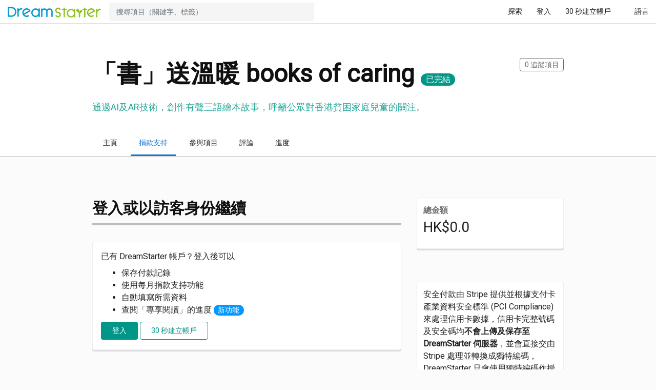

--- FILE ---
content_type: text/html; charset=UTF-8
request_url: https://dreamstarter.grwth.hk/project/fund/2402
body_size: 65664
content:
<!DOCTYPE HTML>
<html lang="zh-hk">

<head>
    <meta http-equiv="Content-Type" content="text/html; charset=UTF-8">
    <meta name="viewport"
          content="width=device-width, initial-scale=1.0, maximum-scale=1.0, user-scalable=0">
    <meta http-equiv="X-UA-Compatible" content="IE=edge"/>
    <meta name="description" content="「書」送溫暖 books of caring 需要您的支持，立即透過 DreamStarter 進行快速、安全、便利的捐款支持，現支援 Apple Pay、Google Pay、Visa、Mastercard、American Express。 - 「書」送溫暖 books of caring">
    <meta property="og:title" content="捐款支持 - 「書」送溫暖 books of caring | DreamStarter"/>
    <meta property="og:site_name" content="DreamStarter"/>
    <meta property="og:type" content="website"/>
    <meta property="og:url" content="https://dreamstarter.grwth.hk/project/fund/2402"/>
    <meta property="og:image" content="https://dreamstarter-1301860956.cos.ap-hongkong.myqcloud.com/production/project_cover/default_picture_project_dreamstarter.jpg"/>
    <meta property="og:image:width" content="1200"/>
    <meta property="og:image:height" content="630"/>
    <meta property="og:description" content="「書」送溫暖 books of caring 需要您的支持，立即透過 DreamStarter 進行快速、安全、便利的捐款支持，現支援 Apple Pay、Google Pay、Visa、Mastercard、American Express。 - 「書」送溫暖 books of caring"/>

    
            <link rel="alternate" hreflang="x-default" href="https://dreamstarter.grwth.hk/project/fund/2402"/>
                <link rel="alternate" hreflang="zh-Hant-HK" href="https://dreamstarter.grwth.hk/project/fund/2402/?lang=zh-hk"/>
                <link rel="alternate" hreflang="zh-Hant-TW" href="https://dreamstarter.grwth.hk/project/fund/2402/?lang=zh-hk"/>
                <link rel="alternate" hreflang="en" href="https://dreamstarter.grwth.hk/project/fund/2402/?lang=en"/>
        
            <link rel="canonical" href="https://dreamstarter.grwth.hk/project/fund/2402"/>
        
    <title>捐款支持 - 「書」送溫暖 books of caring | DreamStarter</title>

    <link rel="stylesheet" href="https://fonts.googleapis.com/css?family=Roboto">

    <link rel="stylesheet" href="https://dreamstarter.grwth.hk/assets/css/dist/plugin.2021031601.css" />    <link rel="stylesheet" href="https://dreamstarter.grwth.hk/assets/css/dist/core.2021031601.css" />
    <script>

        stripeV3Ready = function () {
        };

        initStripeRecaptcha = function () {
        };

        langDefault = 'zh-hk';
        langStripe = 'en';
        langRecaptcha = 'zh-HK';
        langMomentJS = 'zh-hk';
        langFlatPickerJs = 'zh-tw';
    </script>

    <script src="https://kit.fontawesome.com/69a08773d4.js" crossorigin="anonymous" defer></script>
    <script src="https://cdnjs.cloudflare.com/ajax/libs/jquery/3.5.1/jquery.min.js"
            integrity="sha512-bLT0Qm9VnAYZDflyKcBaQ2gg0hSYNQrJ8RilYldYQ1FxQYoCLtUjuuRuZo+fjqhx/qtq/1itJ0C2ejDxltZVFg=="
            crossorigin="anonymous"></script>
    <script src="https://cdnjs.cloudflare.com/ajax/libs/twitter-bootstrap/4.6.0/js/bootstrap.bundle.min.js"
            integrity="sha512-wV7Yj1alIZDqZFCUQJy85VN+qvEIly93fIQAN7iqDFCPEucLCeNFz4r35FCo9s6WrpdDQPi80xbljXB8Bjtvcg=="
            crossorigin="anonymous"></script>
    <script src="https://cdnjs.cloudflare.com/ajax/libs/moment.js/2.29.1/moment.min.js"
            integrity="sha512-qTXRIMyZIFb8iQcfjXWCO8+M5Tbc38Qi5WzdPOYZHIlZpzBHG3L3by84BBBOiRGiEb7KKtAOAs5qYdUiZiQNNQ=="
            crossorigin="anonymous"></script>
    <script src="https://dreamstarter.grwth.hk/assets/js/dist/plugin.min.2021031601.js"></script>
    <link href="https://dreamstarter.grwth.hk/assets/img/favicon/favicon.2021031601.png" rel="shortcut icon" type="image/x-icon">

        <script
            src="https://js.sentry-cdn.com/521b594980ed25df4f78fb902944ff0b.min.js"
            crossorigin="anonymous"
    ></script>
    <script>
            </script>

    <!-- Global Site Tag (gtag.js) - Google Analytics -->
    <script async src="https://www.googletagmanager.com/gtag/js?id=UA-110571588-2"></script>
    <script>
        window.dataLayer = window.dataLayer || [];

        function gtag() {
            dataLayer.push(arguments);
        }

        gtag('js', new Date());

        var ga_config = {
            page_title: '',
            custom_map: {},
        };

                        ga_config.page_path = '/project/fund/2402';
        
        gtag('config', 'UA-110571588-2', ga_config);

        gtag('event', 'page_view', {'send_to': 'UA-110571588-2'});
    </script>
    
    
    <script src="https://dreamstarter.grwth.hk/assets/js/dist/core.min.2021031601.js"></script>
    <div id="fb-root"></div>
    <script async defer crossorigin="anonymous" src="https://connect.facebook.net/en_GB/sdk.js#xfbml=1&version=v18.0" nonce="lt2WDAZT"></script>
</head>
<body style="opacity: 0;">



    <nav id="main-nav" class="navbar navbar-expand
		">

        <a id="headerLogo" class="navbar-brand dreamstarter" href="https://www.dreamstarter.hk">
            <div class="small-screen">
                <img src="https://dreamstarter.grwth.hk/assets/img/dreamstarter/header-icon-36.2021031601.png"/>
            </div>
            <div class="normal-screen">
                <img src="https://dreamstarter.grwth.hk/assets/img/dreamstarter/header-logo-24-color.2021031601.png"/>
            </div>
        </a>

        <div class="collapse navbar-collapse" id="navbarSupportedContent">

            <div class="navbar-nav flex-fill">
                                    <form id="navbarSearchForm" class="flex-fill"
                          action="https://dreamstarter.grwth.hk/discovery/project"
                          method="get">
                        <div class="input-group">
                            <input type="text" class="form-control" name="q"
                                   placeholder="搜尋項目（關鍵字、標籤）"
                                   autocomplete="off"/>
                            <div class="input-group-append">
                                <button type="submit" class="d-btn flat-light-btn elevation-0"><i
                                            class="fas fa-search"></i></button>
                            </div>
                        </div>
                    </form>
                                </div>

            <ul class="navbar-nav d-none d-md-flex">
                
                <li class="nav-item">
                    <a href="https://dreamstarter.grwth.hk/discovery/project"
                       class="nav-link navbar-button">探索</a>
                </li>
                                                            <li class="nav-item">
                            <a href="https://dreamstarter.grwth.hk/login?redirect=https%253A%252F%252Fdreamstarter.grwth.hk%252Fproject%252Ffund%252F2402"
                               class="nav-link navbar-button">登入</a>
                        </li>
                                                                    <li class="nav-item">
                            <a href="https://dreamstarter.grwth.hk/signup?redirect=https%253A%252F%252Fdreamstarter.grwth.hk%252Fproject%252Ffund%252F2402"
                               class="nav-link navbar-button">30 秒建立帳戶</a>
                        </li>
                                            <li class="nav-item">
                        <a href="#" class="nav-link navbar-button"
                           onclick="return toggleMenu()">
                            &middot;&nbsp;&middot;&nbsp;&middot; 語言                        </a>
                    </li>
                                </ul>

            <ul class="navbar-nav d-flex d-md-none">
                <li class="nav-item">
                    <a href="#" class="nav-link navbar-button navbar-profile-button"
                       onclick="return toggleMenu()">
                        <div class="d-flex">
                            <div class="align-self-center">
                                &middot;&nbsp;&middot;&nbsp;&middot;
                            </div>
                                                    </div>
                    </a>
                </li>
            </ul>
        </div>
    </nav>
    
<div id="hamburgerMenuBackDrop" onclick="toggleMenu()"></div>

<div id="hamburgerMenu">
    <div class="menu-header-wrapper">
                    <div class="d-flex align-items-center">
                <div class="mr2">
                    <img class="user-profile user-profile-2x"
                         src="https://dreamstarter-1301860956.cos.ap-hongkong.myqcloud.com/production/user_profile/default_profile.png"/>
                </div>
                <div class="flex-fill">
                    <div class="h4 mb0">歡迎來到 DreamStarter</div>
                </div>
            </div>
                </div>

    <div class="menu-wrapper">
        <ul class="">
                        <li class="">
                <a href="https://dreamstarter.grwth.hk/discovery/project"
                   class="">探索</a>
            </li>

                                                <li class="mt2 mb2">
                        <a href="https://dreamstarter.grwth.hk/login?redirect=https%253A%252F%252Fdreamstarter.grwth.hk%252Fproject%252Ffund%252F2402"
                           class="d-btn btn-full-width ghost-black-btn">登入</a>
                    </li>
                                                        <li class="mt2 mb2">
                        <a href="https://dreamstarter.grwth.hk/signup?redirect=https%253A%252F%252Fdreamstarter.grwth.hk%252Fproject%252Ffund%252F2402"
                           class="d-btn btn-full-width main-btn">30 秒建立帳戶</a>
                    </li>
                                    <li>
                    <hr>
                </li>
                                        <li>
                <hr>
            </li>
            <li>
                <div style="padding: 10px 0;">
                    <div class="mb1">LANGUAGE / 語言</div>
                    <div>
                        <div class="form-group"><div class="select"><select name="user_lang" class="form-control footer-lang-switch" id="6972a282e690buser_lang" class="form-control">
<option value="zh-hk" selected="selected">繁體中文</option>
<option value="en">English</option>
</select>
</div></div>                    </div>
                </div>
            </li>
        </ul>
    </div>
</div>

<div id="main">
<style>
    .project-short-desc-quote-new {
        position: relative;
        text-align: left;
        margin: 1em auto 1em;
        font-size: 1.125rem;
        color: #26a69a;
    }
</style>
<div id="projectTemplateHeader">
    
    <div id="projectHeader" class="white-bg d-flex">
        <div class="container">
            <div class="row">
                                    <div class="col-12 col-lg-10 offset-lg-1">
                        <div class="d-block d-md-flex mt8 mb2">
                            <div class="flex-fill">
                                <h1 class="mt0 mb0">
                                    「書」送溫暖 books of caring                                                                            <span class="badge badge-pill green-bg"
                                              style="font-size: 1rem;">已完結</span>
                                                                        </h1>

                                <div class="project-short-desc-quote-new">
                                    <div class="group">通過AI及AR技術，創作有聲三語繪本故事，呼籲公眾對香港貧困家庭兒童的關注。</div>
                                </div>
                            </div>

                            <div class="d-none d-md-block ml2 mr2"></div>

                            <div class="project-header-action d-print-none">
                                <div class="project-details-action-button d-flex">
                                    <div class="flex-fill action-icon non-btn"
                                         onclick="openSharingWindow('https://dreamstarter.grwth.hk/project/fund/2402', 'facebook');"
                                         data-gatype="event" data-gacategory="project_header"
                                         data-gaaction="share_facebook"
                                         data-galabel="Project 2402">
                                        <i class="fa fa-facebook social-icon" style="color: #3B5998;"></i>
                                    </div>
                                    <div class="flex-fill action-icon non-btn"
                                         onclick="openSharingWindow('https://dreamstarter.grwth.hk/project/fund/2402', 'twitter');"
                                         data-gatype="event" data-gacategory="project_header"
                                         data-gaaction="share_twitter"
                                         data-galabel="Project 2402">
                                        <i class="fa fa-twitter social-icon" style="color: #0084b4;"></i>
                                    </div>
                                    <div class="flex-fill action-icon non-btn" data-action="share/whatsapp/share"
                                         data-gatype="event" data-gacategory="project_header"
                                         data-gaaction="share_whatsapp"
                                         data-galabel="Project 2402"
                                         onclick="openSharingWindow('https://dreamstarter.grwth.hk/project/fund/2402', 'whatsapp', '\u300C\u66F8\u300D\u9001\u6EAB\u6696\x20books\x20of\x20caring');">
                                        <i class="fa fa-whatsapp" style="color: #128C7E;"></i>
                                    </div>
                                </div>
                                <div>
                                    <button class="d-btn ghost-btn d-btn ghost-btn btn-sm"
                                            data-projectlabelid="2402"
                                            data-projectlabelled="0"
                                            data-projectlabelupdate="1"
                                            onclick="labelProject($(this))">
                                        <i class="fas fa-heart"></i>
                                        <span class="labelled-count">0</span>
                                        追蹤項目                                    </button>
                                </div>
                            </div>
                        </div>
                    </div>
                                </div>
        </div>
    </div>

    <div id="projectNav" class="nav-wrapper reverse d-print-none">
        <div class="container">
            <div class="row scrollable">
                <div class="col-12 col-lg-10 offset-lg-1">
                    <ul class="nav nav-pills">
                        <li class="nav-item ">
                            <a class="nav-link"
                               href="https://dreamstarter.grwth.hk/project/story/2402">主頁</a>
                        </li>
                                                    <li class="nav-item active">
                                <a class="nav-link"
                                   href="https://dreamstarter.grwth.hk/project/fund/2402">捐款支持</a>
                            </li>
                                                    <li class="nav-item ">
                            <a class="nav-link"
                               href="https://dreamstarter.grwth.hk/project/resource/2402">參與項目</a>
                        </li>
                        <li class="nav-item ">
                            <a class="nav-link" href="https://dreamstarter.grwth.hk/project/review/2402"><sup></sup>
                                評論                            </a>
                        </li>
                        <li class="nav-item ">
                            <a class="nav-link" href="https://dreamstarter.grwth.hk/project/objective/2402"><sup></sup>
                                進度                            </a>
                        </li>
                    </ul>
                </div>
            </div>
        </div>
    </div>
</div>


<div class="pt10 pb10">
    <div class="container">
        <div class="row">
            <div class="col-12 col-lg-10 offset-lg-1 group-5x">
                <div class="row">
                    <div id="fundForm" class="col-12 col-xl-8">
                                                    <div class="mb8 d-block d-xl-none">
                                <div class="card card-default card-sm">
                                    <div class="card-body">
                                        <dl class="mb0">
                                            <dt class="meta">總金額</dt>
                                            <dd style="font-size: 1.75em;">
                                                HK$0.0</dd>

                                                                                    </dl>
                                    </div>
                                </div>
                            </div>
                        
                        <div id="applePaySafariAlert" class="mb8" style="display: none;">
                            <div class="card card-default green-card card-sm">
                                <div class="card-body">
                                    <div class="mb3">
                                        <img class="mr1" src="https://dreamstarter.grwth.hk/assets/img/payment/apple-pay-safari.2021031601.png">
                                        <img class="" src="https://dreamstarter.grwth.hk/assets/img/payment/apple-pay.2021031601.png">
                                    </div>
                                    <p>如要使用 Apple Pay <i class="fas fa-apple"></i> 進行捐款支持，請使用 Safari 開啟此網頁。</p>
                                </div>
                            </div>
                        </div>

                                                    <div id="projectFundDescArticle"></div>
                        
                        
                            <div class="mb16">
                                                                    <div class="h2 mb4">
                                        <div>登入或以訪客身份繼續</div>
                                        <div class="d-flex">
                                            <div class="flex-fill progress-step-inactive"></div>
                                        </div>
                                    </div>
                                    <div class="card card-default">
                                        <div class="card-body">
                                            <p class="mb1">已有 DreamStarter 帳戶？登入後可以</p>
                                            <ul class="mb1"><li>保存付款記錄</li><li>使用每月捐款支持功能</li><li>自動填寫所需資料</li><li>查閱「專享閱讀」的進度 <span class="badge badge-pill main-bg"><i class="fas fa-star"></i> 新功能</span></li></ul>                                            <div class="">
                                                <a href="https://dreamstarter.grwth.hk/login?redirect=https%253A%252F%252Fdreamstarter.grwth.hk%252Fproject%252Ffund%252F2402"
                                                   data-login-modal="1"
                                                   class="d-btn green-btn">登入</a>

                                                <a href="https://dreamstarter.grwth.hk/signup?redirect=https%253A%252F%252Fdreamstarter.grwth.hk%252Fproject%252Ffund%252F2402"
                                                   data-login-modal="1"
                                                   class="d-btn ghost-green-btn">30 秒建立帳戶</a>
                                            </div>
                                        </div>
                                    </div>
                                                            </div>

                            <div class="mb16">
                                <div class="h2 mb4">
                                    <div>第一步：輸入金額</div>
                                    <div class="container">
                                        <div class="row">
                                            <div class="col-4 progress-step-active"></div>
                                            <div class="col-8 progress-step-inactive"></div>
                                        </div>
                                    </div>
                                </div>

                                <div class="mb4">
                                    <div class="price-input input-group no-btn mb1">
                                        <div class="input-group-prepend"><span class="input-group-text">HK$</span></div>
                                        <input id="totalInput" type="number" step="any"
                                               value="50.0"
                                               placeholder="0.0"
                                               class="form-control">
                                    </div>
                                </div>
                            </div>
                            <div class="mb16">
                                <div class="h2 mb4">
                                    <div>第二步：輸入資料</div>
                                    <div class="container">
                                        <div class="row">
                                            <div class="col-8 progress-step-active"></div>
                                            <div class="col-4 progress-step-inactive"></div>
                                        </div>
                                    </div>
                                </div>

                                <div class="mb4 fund-input">
                                    <div class="input-desc">您的名稱                                        <span class="badge badge-pill green-bg">必填</span>
                                    </div>
                                    <input id="nameInput" type="text" autocomplete="name"
                                           value=""
                                           class="form-control">
                                </div>

                                <div class="mb4 fund-input">
                                    <div class="input-desc">您的電郵地址                                        <span class="badge badge-pill green-bg">必填</span>
                                        <span class="alt meta">
											您的確認電郵將寄到這裡，因此請檢查電郵地址是否正確。										</span>
                                    </div>
                                    <input id="emailInput" type="email" data-mailcheck="1"
                                           value="" autocomplete="email"
                                           class="form-control">
                                </div>

                                <div class="mb4 fund-input">
                                    <div class="input-desc">您的留言<span
                                                class="alt meta">
										選填，上限為 400 字。									</span>
                                    </div>
                                    <textarea id="descInput" class="form-control"
                                              placeholder=""
                                              maxlength="400"></textarea>
                                </div>
                            </div>
                            <div class="mb16">
                                <div class="h2 mb4">
                                    <div>只差一步：選擇付款方式</div>
                                    <div class="d-flex">
                                        <div class="flex-fill progress-step-active"></div>
                                    </div>
                                </div>

                                <div id="paymentSummary" class="card-condensed-container fund-option-container">
                                    <div class="card card-default card-condensed">
                                        <div class="card-header">
                                            <h4 class="mb0">付款摘要</h4>
                                        </div>
                                        <div class="card-body">
                                            <div class="d-flex">
                                                <div class="flex-fill">
                                                    <div id="summaryOptionTitle"
                                                         class="option-title">自選金額</div>
                                                </div>
                                            </div>
                                            <hr>
                                            <div class="d-flex">
                                                <div class="flex-fill">

                                                </div>
                                                <div class="option-amount">
                                                    <div>
                                                        <small>HK$</small>
                                                        <span id="summaryAmount">10.0</span>
                                                    </div>
                                                </div>
                                            </div>
                                        </div>
                                    </div>
                                </div>

                                <div class="mb4 fund-input">
                                    <div id="paymentErrorAlert" class="alert alert-danger" style="display: none;">
                                        <div class="h4">無法完成交易</div>
                                        <div class="alert-message"></div>
                                    </div>

                                    <div id="cardLoadingPanel" class="card card-default card-sm">
                                        <div class="card-body">
                                            <div class="mb0 h5">
                                                <i class="fas fa-spinner fa-spin"></i> 載入付款方法中⋯⋯                                            </div>
                                        </div>
                                    </div>

                                    <div id="paymentRequestExisting" class="payment-card-group" style="display: none;">
                                        <div class="text-center meta pt1 pb1 pl2 pr2">快速付款</div>

                                        <div id="applePayButton" style="display: none;">
                                            <button class="d-btn btn-full-width pay-button payment-request-button apple-pay"
                                                    type="button"
                                                    onclick="return onClickPaymentRequest();"></button>
                                        </div>

                                        <div id="googlePayButton" style="display: none;">
                                            <button class="d-btn btn-full-width pay-button payment-request-button google-pay"
                                                    type="button"
                                                    onclick="return onClickPaymentRequest();"></button>
                                        </div>
                                    </div>

                                    <div id="cardNonExisting" class="payment-card-group" style="display: none;">
                                        <div class="text-center meta pt1 pb1 pl2 pr2">使用信用卡                                            <img src="https://dreamstarter.grwth.hk/assets/img/payment/card-visa-30.2021031601.png">
                                            <img src="https://dreamstarter.grwth.hk/assets/img/payment/card-master-30.2021031601.png">
                                            <img src="https://dreamstarter.grwth.hk/assets/img/payment/card-amex-30.2021031601.png">
                                        </div>
                                        <div id="cardElement" class="card-element"></div>
                                        <div id="card-errors" class="alt fv-error"></div>

                                        <div class="">
                                            <button class="d-btn green-700-btn btn-full-width btn-lg pay-button"
                                                    type="button"
                                                    onclick="return onClickStripeCard();">以信用卡付款                                            </button>
                                        </div>
                                    </div>

                                    <div id="cardExisting" class="payment-card-group" style="display: none;">
                                        <div class="text-center meta pt1 pb1 pl2 pr2">使用信用卡                                        </div>

                                        <div class="card card-default card-sm">
                                            <div class="card-body">
                                                <div class="d-flex align-items-center">
                                                    <div class="mr2">
                                                        <span id="ccIcon"></span>
                                                    </div>
                                                    <div class="flex-fill">
                                                        <div class="mb0 h5">•••• <span
                                                                    id="ccLast4"></span></div>
                                                        <div class="alt">到期日 <span
                                                                    id="ccDate"></span></div>
                                                    </div>
                                                </div>
                                            </div>
                                        </div>

                                        <div class="form-group">
                                            <button class="d-btn green-700-btn btn-full-width pay-button"
                                                    type="button"
                                                    onclick="return onClickStripeCard();">以信用卡付款                                            </button>
                                        </div>

                                        <div class="text-center">
                                            <a href="https://dreamstarter.grwth.hk/settings/payment"
                                               class="d-btn ghost-black-btn btn-sm">更改信用卡</a>
                                        </div>
                                    </div>
                                </div>

                                <div class="text-center mb4">
                                    <p class="alt meta">提交付款即代表您同意 DreamStarter 的<a target="_blank" href="https://dreamstarter.grwth.hk/about/terms_of_use">使用條款</a>以及<a target="_blank" href="https://dreamstarter.grwth.hk/about/privacy">隱私權政策</a>。</p>
                                </div>

                                <div id="gRecaptchaFund" class="text-center"></div>
                            </div>
                                            </div>

                    <div class="col-12 col-xl-4 text-left">
                                                    <div class="mb8 d-none d-lg-block">
                                <div class="card card-default card-sm">
                                    <div class="card-body">
                                        <dl class="mb0">
                                            <dt class="meta">總金額</dt>
                                            <dd style="font-size: 1.75em;">
                                                HK$0.0</dd>

                                                                                    </dl>
                                    </div>
                                </div>
                            </div>
                        
                        <div class="card card-default card-sm">
                            <div class="card-body">
                                <div class="mb2">安全付款由 Stripe 提供並根據支付卡產業資料安全標準 ​(​PCI Compliance) 來處理信用卡數據，信用卡完整號碼及安全碼均<strong>不會上傳及保存至 DreamStarter 伺服器</strong>，並會直接交由 Stripe 處理並轉換成獨特編碼，DreamStarter 只會使用獨特編碼作授權付款。了解更多 Stripe 的安全保障請瀏覽 <a href="https://stripe.com" target="_blank">stripe.com</a>。</div>
                                <div class="mb1">
                                    <img src="https://dreamstarter.grwth.hk/assets/img/payment/card-visa-50.2021031601.png"
                                         style="vertical-align: text-top;">
                                    <img src="https://dreamstarter.grwth.hk/assets/img/payment/card-master-50.2021031601.png"
                                         style="vertical-align: text-top;">
                                    <img src="https://dreamstarter.grwth.hk/assets/img/payment/card-amex-50.2021031601.png"
                                         style="vertical-align: text-top;">
                                </div>
                                <div class="mb1">
                                    <img src="https://dreamstarter.grwth.hk/assets/img/payment/card-apple-pay-50.2021031601.png"
                                         style="vertical-align: text-top;">
                                    <img src="https://dreamstarter.grwth.hk/assets/img/payment/card-google-50.2021031601.png"
                                         style="vertical-align: text-top;">
                                </div>
                                <div>
                                    <img src="https://dreamstarter.grwth.hk/assets/img/payment/powered-by-stripe.2021031601.png">
                                </div>
                            </div>
                        </div>
                    </div>
                </div>
            </div>
        </div>
    </div>
</div>
<script>
    var minimumAmount = 10;
    var amountT = 10
    var isEditing = false;
    var totalInputDom;

    var stripe, cardElement, cardErrorsDom, paymentRequest;

    var stripeCardID = null;
    var isApplePay = false;
    var isPaymentRequest = false;
    var isStripeReady = false;
    var isPaying = false;
    var isPayingButApplePayCancelled = false;

    var fundRecaptchaWidget;

    var project = {"title":"\u300c\u66f8\u300d\u9001\u6eab\u6696 books of caring"};

    var sendPaymentConfig = {
        source: '',
        recaptchaResponse: '',
        success: function () {
        },
        error: function () {
        }
    };

    stripeV3Ready = function () {
                initStripe();
            };

    function updateValue(t) {
        amountT = t
        $('#summaryAmount').text(t);
    }

    $(function () {
                initFundView();
                initMediumImageLink('#projectFundDescArticle');
        initReadMore();

        initStripeRecaptcha = function () {
            fundRecaptchaWidget = grecaptcha.render('gRecaptchaFund', {
                'sitekey': '6LdThAgpAAAAAEjk0A0_XxImuc5g6LgihLSp8LoU',
                'theme': 'light',
                'hl': langRecaptcha,
                'badge': 'inline',
                'size': 'invisible',
                'callback': function (recaptchaResponse) {
                    sendPaymentConfig.recaptchaResponse = recaptchaResponse;
                },
                'error-callback': function () {
                    snbW('無法連接至驗證伺服器，請重新載入頁面。');
                },
                'expired-callback': function () {
                    grecaptcha.reset(fundRecaptchaWidget);
                }
            });
        }
    });

    function initFundView() {
        activateUnloadWarning();
        totalInputDom = $('#totalInput');

        totalInputDom.change(function () {
            var value = $(this).val();
            value = Math.round10(value, -1);

            if (value < minimumAmount) {
                $(this).val(minimumAmount);
            } else if (value > 500000) {
                $(this).val(500000);
            } else {
                $(this).val(value);
            }

            updateValue(value);
        }).focusin(function () {
            $(this).parent().addClass('editing');
            toggleAmountError(false);
        }).focusout(function () {
            $(this).parent().removeClass('editing');
        });

        updateValue(totalInputDom.val())
    }

    function onSubmitPayment(source, success, error) {
        sendPaymentConfig.source = source;
        sendPaymentConfig.success = success;
        sendPaymentConfig.error = error;

        toggleSubmitButton(false);

        isPaying = true;
        isPayingButApplePayCancelled = false;
        fullScreenLoading();
        setUnloadWarning(true);
        $('#paymentErrorAlert').hide().find('.alert-message').text('');

        $.post({
            url: '/fund/ajax_submit_fund',
            data: {
                amount_t: Math.round10(amountT, -1),
                name: $('#nameInput').val(),
                email: $('#emailInput').val(),
                source: sendPaymentConfig.source,
                project_id: '2402',
                desc: $('#descInput').val(),
                ga_client_id: getGAClientID(),
                recaptcha_response: sendPaymentConfig.recaptchaResponse
            },
            cache: false,
            dataType: 'json',
            headers: {'cache-control': 'no-cache'}
        })
            .done(function (response) {
                onSuccessPayment(response);
            })
            .fail(function (xhr) {
                if (xhr.responseJSON && "code" in xhr.responseJSON) {
                    onFailPayment();

                    if (xhr.responseJSON.code === 400005) {
                        toggleAmountError(true);
                        scrollToElement('#totalInput', 1000, function () {
                        }, 300);
                        ajaxCallError(xhr);
                    } else if (xhr.responseJSON.code === 400502) {
                        $('#successFundDetectModal')
                            .iziModal({
                                padding: 20,
                                radius: 6,
                                zindex: 1999,
                                bodyOverflow: true,
                                transitionIn: 'bounceInUp',
                                transitionOut: 'bounceOutDown',
                                overlayClose: false,
                                closeOnEscape: false
                            });
                        $('#successFundDetectModal').iziModal('open');
                        $('#successFundDetectMessage').html(xhr.responseJSON.message);
                    } else {
                        $('#paymentErrorAlert').show().find('.alert-message').html(xhr.responseJSON.message);
                        scrollToElement('#paymentSummary', 1000, function () {
                        }, 80);
                    }
                } else {
                    onCheckLastPayment()
                }
            });
    }

    function onCheckLastPayment() {
        $.get('/fund/ajax_check_last_payment')
            .done(function (response) {
                if (response.data.redirect) {
                    onSuccessPayment(response);
                } else {
                    onFailPayment();
                    if (langDefault === 'en') {
                        snbE('There is a problem connecting to the server. Please try again');
                    } else {
                        snbE('無法與伺服器取得聯絡！請重試。');
                    }
                }
            })
            .fail(function () {
                onFailPayment();
                if (langDefault === 'en') {
                    snbE('There is a problem connecting to the server. Please try again');
                } else {
                    snbE('無法與伺服器取得聯絡！請重試。');
                }
            });
    }

    function onSuccessPayment(response) {
        setUnloadWarning(false);
        isEditing = false;
        if (isFunction(sendPaymentConfig.success) && !isPayingButApplePayCancelled) {
            sendPaymentConfig.success();
        }

        setTimeout(function () {
            window.location.href = response.data.url;
        }, 1000);
    }

    function onFailPayment() {
        setUnloadWarning(false);
        if (isFunction(sendPaymentConfig.error) && !isPayingButApplePayCancelled) {
            sendPaymentConfig.error();
        }
        onCancelPayment();

        $('body').loadingModal('hide');

        setTimeout(function () {
            $('body').loadingModal('destroy');
        }, 1100);
    }

    function onCancelPayment() {
        isPaying = false;
        toggleSubmitButton(true);
        if (grecaptcha && fundRecaptchaWidget) {
            grecaptcha.reset(fundRecaptchaWidget);
        }
    }

    function getCardList() {
        $('#cardLoadingPanel').show();
        $.get({
            url: '/settings/ajax_get_default_card',
            dataType: "json",
            success: function (result) {
                var card = result.data.card;
                if (card) {
                    $('#ccIcon').html(card.icon);
                    $('#ccLast4').text(card.last4);
                    $('#ccDate').html(card.date);
                    stripeCardID = card.id;

                    $('#cardNonExisting').hide();
                    $('#cardExisting').show();
                } else {
                    initStripeElement();
                }
            },
            error: function () {
                initStripeElement();
            },
            complete: function () {
                $('#cardLoadingPanel').hide();

                if (isPaymentRequest) {
                    $('#paymentRequestExisting').show();
                    if (isApplePay) {
                        $('#applePayButton').show();
                    } else {
                        $('#googlePayButton').show();
                    }
                }
            }
        });
    }

    function initStripe() {
        stripe = Stripe('pk_live_51O55AYIi4fGWvxbPbTGV1CTcuN4zeBazx1vEVU0sNcxNclWPZQq866GseUv5qBZVVitW8gHM2ydHbSGPYnFdxNL900perxs0st');
        isStripeReady = true;
        initStripePaymentRequest();
    }

    function initStripePaymentRequest() {
        paymentRequest = stripe.paymentRequest({
            country: 'HK',
            currency: 'hkd',
            total: {
                label: project.title,
                amount: 500
            }
        });

        paymentRequest.on('token', function (result) {
            onSubmitPayment(result.token.id, function () {
                    result.complete('success');
                }, function () {
                    result.complete('fail');
                }
            );
        });

        paymentRequest.on('cancel', function () {
            if (isPaying) {
                isPayingButApplePayCancelled = true;
            }
            onCancelPayment();
        });

        paymentRequest.canMakePayment().then(function (result) {
            if (result) {
                if (result.applePay) {
                    isPaymentRequest = true;
                    isApplePay = true;
                } else if (result.googlePay) {
                    isPaymentRequest = true;
                }
            }

            if (!isPaymentRequest) {
                var isIosUIWebview = /(iPhone|iPad).*AppleWebKit(?!.*Safari)/i.test(navigator.userAgent);
                if (isIosUIWebview) {
                    $('#applePaySafariAlert').show();
                }
            }

            getCardList();
        });
    }

    function initStripeElement() {
        $('#cardExisting').hide();
        $('#cardNonExisting').show();

        cardErrorsDom = $('#card-errors');
        cardElement = stripe.elements({
            'locale': langStripe
        }).create('card', {
            style: {
                base: {
                    color: '#212121',
                    fontFamily: 'Helvetica Neue',
                    fontSmoothing: 'antialiased',
                    fontSize: '16px',
                    '::placeholder': {
                        color: '#999'
                    }
                },
                invalid: {
                    color: '#f44336',
                    iconColor: '#f44336'
                }
            },
            hidePostalCode: true
        });
        cardElement.addEventListener('change', function (result) {
            if (result.error) {
                cardErrorsDom.text(stripeErrorText(result.error.code));
            } else {
                cardErrorsDom.text('');
            }
        });
        cardElement.mount('#cardElement');
    }

    function toggleSubmitButton(enable) {
        if (enable) {
            resetBtn($('.pay-button'));
        } else {
            loadingBtn($('.pay-button'));
        }
    }

    function toggleAmountError(enable) {
        if (enable) {
            $('#amountOverflowError').show();
            totalInputDom.addClass('red-color');
        } else {
            $('#amountOverflowError').hide();
            totalInputDom.removeClass('red-color');
        }
    }

    function onClickStripeCard() {
        onRecaptchaExecute();
        return false;
    }

    function onClickPaymentRequest() {
        paymentRequest.update({
            total: {
                label: project.title,
                amount: Math.round10(Number(amountT) * 100)
            }
        });

        paymentRequest.canMakePayment().then(function (result) {
            if (result) {
                isPaying = true;
                paymentRequest.show();
            } else {
                snbE('無法使用快速付款，請使用信用卡方式。');
                onCancelPayment();
            }
        });
        return false;
    }

    function onRecaptchaExecute() {
        if (stripeCardID) {
            onSubmitPayment(stripeCardID);
        } else {
            stripe.createToken(cardElement).then(function (result) {
                if (result.error) {
                    cardErrorsDom.text(stripeErrorText(result.error.code));
                    onCancelPayment();
                } else {
                    onSubmitPayment(result.token.id);
                }
            });
        }

        return;
        // check recaptcha
        if (grecaptcha && fundRecaptchaWidget) {
            grecaptcha.execute(fundRecaptchaWidget);
        } else {
            snbE('無法連接至驗證伺服器，請重新載入頁面。');
        }
    }

    function fullScreenLoading() {
        $('body').loadingModal({
            text: '付款進行中，請勿離開瀏覽器或關閉本網頁⋯⋯',
            animation: 'wave',
            color: '#fff',
            opacity: '0.8'
        });
    }

    function translateFund(btn) {
        loadingBtn(btn, false);
        var source = btn.hasClass('translate-fund-from') ? 'from' : 'to';
        $.post({
            url: '/project/ajax_translate/',
            data: {
                project_id: '2402',
                id: '2402',
                type: 'fund',
                source: source
            },
            dataType: "JSON",
            success: function (result) {
                $('#projectFundDescArticleWrapper').text(result.data.text);
                if (result.data.source === 'from') {
                    $('.translate-fund-to').show();
                    $('.translate-fund-from').hide();
                } else {
                    $('.translate-fund-from').show();
                    $('.translate-fund-to').hide();
                }
            },
            error: function (xhr) {
                ajaxCallError(xhr);
            },
            complete: function () {
                resetBtn(btn)
            }
        });

        return false;
    }

    function forceReload() {
        navigator.sendBeacon('/fund/ajax_force_reload');
        window.location.href = window.location.href;

        return false;
    }
</script>
<div id="successFundDetectModal" class="custom-modal" style="display: none;">
    <div class="container-fluid text-center">
        <div class="h3">稍等一會兒</div>

        <p id="successFundDetectMessage" class=""></p>

        <div class="group">
            <a href="https://dreamstarter.grwth.hk/project/fund_success/2402"
               class="d-btn btn-lg green-btn">查看付款紀錄</a>
        </div>
        <div>
            <a href="https://dreamstarter.grwth.hk/project/fund/2402" class="d-btn ghost-black-btn"
               onclick="return forceReload();">重新載入頁面</a>
        </div>
    </div>
</div>

<div id="storyNavbar" class="navbar-shortcut fixed-top hover-top navbar-hidden">
    <div class="nav-wrapper reverse d-print-none">
        <div class="container d-flex align-items-center">
            <ul class="nav nav-pills flex-fill">
                <li class="nav-item dropdown d-block d-md-none">
                    <a href="#" class="nav-link" data-toggle="dropdown"><i class="fas fa-bars"></i>
                        選單</a>
                    <div class="dropdown-menu">
                        <a class="dropdown-item"
                           href="https://dreamstarter.grwth.hk/project/story/2402">主頁</a>
                        <a class="dropdown-item" href="https://dreamstarter.grwth.hk/project/resource/2402">參與項目</a>
                    </div>
                </li>
                <li class="nav-item  d-none d-md-block">
                    <a class="nav-link" href="https://dreamstarter.grwth.hk/project/story/2402">主頁</a>
                </li>
                <li class="nav-item  d-none d-md-block">
                    <a class="nav-link" href="https://dreamstarter.grwth.hk/project/resource/2402">參與項目</a>
                </li>
                <li class="nav-item  d-none d-md-block">
                    <a class="nav-link" href="https://dreamstarter.grwth.hk/project/review/2402"><sup></sup>
                        評論</a>
                </li>
                <li class=" d-none d-md-block">
                    <a class="nav-link" href="https://dreamstarter.grwth.hk/project/objective/2402"><sup></sup>
                        進度</a>
                </li>
            </ul>
            <div class="ml4">
                                <button class="d-btn ghost-btn d-btn ghost-btn"
                        data-projectlabelid="2402"
                        data-projectlabelled="0"
                        data-projectlabelupdate="1"
                        onclick="labelProject($(this))">
                    <i class="fas fa-heart"></i>
                    <span class="labelled-count"></span>
                </button>
            </div>
        </div>
    </div>
</div>
<script>
    $(function () {
        var io = new IntersectionObserver(function (entries) {
            if (entries[0].isIntersecting) {
                $('#storyNavbar').addClass('navbar-hidden');
                $('#storyNavbar .dropdown').removeClass('open');
            } else {
                $('#storyNavbar').removeClass('navbar-hidden');
            }
        });
        io.observe(document.getElementById('projectTemplateHeader'));
    });

    function showReviewFeedback(id) {
        $('.project-review-card[data-review-id=' + id + '] .review-feedback-content').hide();
        $('.project-review-card[data-review-id=' + id + '] .form').show();

        return false;
    }

    function submitReviewFeedback(btn, id) {
        loadingBtn(btn);

        var formData = new FormData($('.project-review-card[data-review-id=' + id + '] .form')[0]);

        $.post({
            url: '/manage/project_ajax/submit_review_feedback/',
            data: formData,
            dataType: "JSON",
            processData: false,
            contentType: false,
            success: function (results) {
                snbS(results.message);
                $('.project-review-card[data-review-id=' + id + '] .review-feedback-content')
                    .html(results.data.html).show();
                $('.project-review-card[data-review-id=' + id + '] .form').hide();
            },
            error: function (xhr) {
                ajaxCallError(xhr);
            },
            complete: function () {
                resetBtn(btn)
            }
        });

        return false;
    }

    function translate(btn, id, type, source, success) {
        loadingBtn(btn, false);

        $.post({
            url: '/project/ajax_translate/',
            data: {
                project_id: '2402',
                id: id,
                type: type,
                source: source
            },
            dataType: "JSON",
            success: success,
            error: function (xhr) {
                ajaxCallError(xhr);
            },
            complete: function () {
                resetBtn(btn)
            }
        });

        return false;
    }

    function translateStory(btn) {
        var source = btn.hasClass('translate-story-from') ? 'from' : 'to';
        return translate(btn,
            '2402',
            'story',
            source,
            function (result) {
                $('#projectDescArticleWrapper').html(result.data.text);
                if (result.data.source === 'from') {
                    $('.translate-story-to').show();
                    $('.translate-story-from').hide();
                } else {
                    $('.translate-story-from').show();
                    $('.translate-story-to').hide();
                }
            });
    }

    function translateObjective(btn, id) {
        var source = btn.hasClass('translate-objective-from') ? 'from' : 'to';
        return translate(btn,
            id,
            'objective',
            source,
            function (result) {
                $('#objectiveDescArticleWrapper').html(result.data.desc);
                $('#objectiveTitle').text(result.data.title);

                if (result.data.source === 'from') {
                    $('.translate-objective-to').show();
                    $('.translate-objective-from').hide();
                } else {
                    $('.translate-objective-from').show();
                    $('.translate-objective-to').hide();
                }
            });
    }

    function translateObjectiveList(btn) {
        var source = btn.hasClass('translate-objective-list-from') ? 'from' : 'to';
        return translate(btn,
            '2402',
            'objective_list',
            source,
            function (result) {
                if (result.data.source === 'from') {
                    for (i = 0; i < result.data.listing.length; i++) {
                        $('.objective-desc-wrapper[data-objective-id="' + result.data.listing[i].id + '"]').show();
                        $('.objective-title-wrapper[data-objective-id="' + result.data.listing[i].id + '"]').text(result.data.listing[i].title);
                    }

                    $('.translate-objective-list-to').show();
                    $('.translate-objective-list-from').hide();
                } else {
                    for (i = 0; i < result.data.listing.length; i++) {
                        $('.objective-desc-wrapper[data-objective-id="' + result.data.listing[i].id + '"]').hide();
                        $('.objective-title-wrapper[data-objective-id="' + result.data.listing[i].id + '"]').text(result.data.listing[i].title);
                    }

                    $('.translate-objective-list-from').show();
                    $('.translate-objective-list-to').hide();
                }
            });
    }


    function translateResourceList(btn) {
        var source = btn.hasClass('translate-resource-from') ? 'from' : 'to';
        return translate(btn,
            '2402',
            'resource',
            source,
            function (result) {
                if (result.data.source === 'from') {
                    for (i = 0; i < result.data.listing.length; i++) {
                        $('.resource-desc-wrapper[data-resource-id="' + result.data.listing[i].id + '"]').text(result.data.listing[i].desc);
                        $('.resource-name-wrapper[data-resource-id="' + result.data.listing[i].id + '"]').text(result.data.listing[i].name);
                    }

                    $('.translate-resource-to').show();
                    $('.translate-resource-from').hide();
                } else {
                    for (i = 0; i < result.data.listing.length; i++) {
                        $('.resource-desc-wrapper[data-resource-id="' + result.data.listing[i].id + '"]').text(result.data.listing[i].desc);
                        $('.resource-name-wrapper[data-resource-id="' + result.data.listing[i].id + '"]').text(result.data.listing[i].name);
                    }

                    $('.translate-resource-from').show();
                    $('.translate-resource-to').hide();
                }
            });
    }


    function initUserCarousel() {
        var adminCarousel = $('#adminCarousel');
        adminCarousel.slick({
            infinite: true,
            accessibility: false,
            slidesToShow: 1,
            slidesToScroll: 1,
            centerMode: true,
            centerPadding: '0',
            draggable: false,
            speed: 300,
            mobileFirst: true,
            dots: true,
            arrows: false,
            responsive: [
                {
                    breakpoint: 1599,
                    settings: {
                        slidesToShow: 5,
                        slidesToScroll: 5
                    }
                },
                {
                    breakpoint: 1199,
                    settings: {
                        slidesToShow: 4,
                        slidesToScroll: 4
                    }
                },
                {
                    breakpoint: 991,
                    settings: {
                        slidesToShow: 3,
                        slidesToScroll: 3
                    }
                },
                {
                    breakpoint: 767,
                    settings: {
                        slidesToShow: 2,
                        slidesToScroll: 2
                    }
                }
            ]
        });
    }

    $(window).on('load', function () {
    });
</script>
</div>


<style>
    #newFooter {
        background: #ffffff;
        border: 0;
        border-top: 1px solid #d9d9d9;
        padding-top: 3em;
        padding-bottom: 2em;
        flex-shrink: 0;
    }

    select.footer-lang-switch,
    select.secondary {
        background-color: #F5F5F5;
        border: 0;
    }

    #newFooter h4 {
        text-transform: uppercase;
    }

    #newFooter .footer-link a {
        display: block;
        padding-bottom: 0.8rem;
        font-size: 1em;
        color: #6D6D6D;
    }

    #newFooter .social-link a {
        font-size: 1.75rem;
    }

    #newFooter .credit {
        margin-top: 2rem;
    }
</style>

    <div id="newFooter" class="d-print-none">
        <div class="container">
            <div class="row">
                <div class="col-12 col-lg-5">
                    <h4>DreamStarter</h4>
                    <div class="row footer-link">
                        <div class="col-6">
                            <a href="https://www.dreamstarter.hk">DreamStarter 主頁</a>
                            <a href="https://www.dreamstarter.hk/explore-dreams">夢想分類及學校分類</a>
                            <a href="https://dreamstarter.grwth.hk/discovery/project">所有夢想項目</a>
                            <a href="https://dreamstarter.grwth.hk/discovery/project?yearly=CUR_2025_2026">本學年所有夢想項目</a>
                        </div>
                    </div>
                </div>
                <div class="col-12 col-md-6 col-lg-4">

                </div>
                <div class="col-12 col-md-6 col-lg-3">
                    <h4><i class="fas fa-globe-asia"></i> LANGUAGE / 語言</h4>
                    <div class="form-group">
                        <div class="form-group"><div class="select"><select name="user_lang" class="form-control footer-lang-switch" id="6972a282e6b3euser_lang" class="form-control">
<option value="zh-hk" selected="selected">繁體中文</option>
<option value="en">English</option>
</select>
</div></div>                    </div>
                </div>
            </div>
        </div>
    </div>
    
<div id="loading-slider">
    <div class="ls-line"></div>
    <div id="ls-dot1" class="ls-break ls-dot1"></div>
    <div id="ls-dot2" class="ls-break ls-dot2"></div>
    <div id="ls-dot3" class="ls-break ls-dot3"></div>
</div>
<script>

    function animateCSS(element, animationName, callback) {
        var node = document.querySelector(element);
        node.classList.add('animated', animationName);

        function handleAnimationEnd() {
            node.classList.remove('animated', animationName);
            node.removeEventListener('animationend', handleAnimationEnd);

            if (typeof callback === 'function') {
                callback();
            }
        }

        node.addEventListener('animationend', handleAnimationEnd);
    }

    function recaptchaReady() {
        isRecaptchaReady = true;

        var recaptchaV2Dom = document.querySelectorAll('div[data-recaptcha="v2"]');
        for (var i = 0, size = recaptchaV2Dom.length; i < size; i++) {
            grecaptcha.render(recaptchaV2Dom[i].getAttribute('id'), {
                'sitekey': '6LdjgwgpAAAAADGfLEyP1AD0j1U6Udb2gq7bk6j1',
                'theme': 'light',
                'hl': langRecaptcha
            });
        }

        var recaptchaInputDom = document.querySelectorAll('div[data-recaptcha="login"]');
        for (i = 0, size = recaptchaInputDom.length; i < size; i++) {
            grecaptcha.render(recaptchaInputDom[i].getAttribute('id'), {
                'sitekey': '6LdjgwgpAAAAADGfLEyP1AD0j1U6Udb2gq7bk6j1',
                'theme': 'light',
                'hl': langRecaptcha
            });
        }

        initStripeRecaptcha();
    }

    $(function () {
        $('.footer-lang-switch').change(function () {
            loadingSlider(true);

            var url = new URL(window.location.href);
            url.searchParams.set('lang', $(this).val());
            window.location.href = url;
        });
    });

    $(window).on('load', function () {
            });

    function getGAClientID() {
        if (typeof ga !== 'undefined') {
            try {
                var trackers = ga.getAll();
                if (Array.isArray(trackers)) {
                    for (var i = 0, len = trackers.length; i < len; i += 1) {
                        return trackers[i].get('clientId');
                    }
                }
            } catch (e) {
            }
        }
        return null;
    }
</script>


<div id="loginModal" class="custom-modal" style="display: none;">
    <div class="container-fluid text-center">
        <h4>使用電郵地址繼續</h4>

        <div class="group">
            <a href="https://dreamstarter.grwth.hk/login?redirect=https%253A%252F%252Fdreamstarter.grwth.hk%252Fproject%252Ffund%252F2402" class="d-btn green-btn">
                登入</a>

            <a href="https://dreamstarter.grwth.hk/signup?redirect=https%253A%252F%252Fdreamstarter.grwth.hk%252Fproject%252Ffund%252F2402" class="d-btn ghost-green-btn">
                30 秒建立帳戶</a>
        </div>

        <div class="alt">
            <a href="#"
               onclick="$('#loginModal').iziModal('close'); return false;">關閉</a>
        </div>
    </div>
</div>

<script src="https://www.google.com/recaptcha/api.js?render=explicit&onload=recaptchaReady" async defer></script>
<script src="https://js.stripe.com/v3/" async defer onload="stripeV3Ready()"></script>
</body>
</html>


--- FILE ---
content_type: text/html; charset=utf-8
request_url: https://www.google.com/recaptcha/api2/anchor?ar=1&k=6LdThAgpAAAAAEjk0A0_XxImuc5g6LgihLSp8LoU&co=aHR0cHM6Ly9kcmVhbXN0YXJ0ZXIuZ3J3dGguaGs6NDQz&hl=zh-HK&v=PoyoqOPhxBO7pBk68S4YbpHZ&theme=light&size=invisible&badge=inline&anchor-ms=20000&execute-ms=30000&cb=j69gors2f0kc
body_size: 49605
content:
<!DOCTYPE HTML><html dir="ltr" lang="zh-HK"><head><meta http-equiv="Content-Type" content="text/html; charset=UTF-8">
<meta http-equiv="X-UA-Compatible" content="IE=edge">
<title>reCAPTCHA</title>
<style type="text/css">
/* cyrillic-ext */
@font-face {
  font-family: 'Roboto';
  font-style: normal;
  font-weight: 400;
  font-stretch: 100%;
  src: url(//fonts.gstatic.com/s/roboto/v48/KFO7CnqEu92Fr1ME7kSn66aGLdTylUAMa3GUBHMdazTgWw.woff2) format('woff2');
  unicode-range: U+0460-052F, U+1C80-1C8A, U+20B4, U+2DE0-2DFF, U+A640-A69F, U+FE2E-FE2F;
}
/* cyrillic */
@font-face {
  font-family: 'Roboto';
  font-style: normal;
  font-weight: 400;
  font-stretch: 100%;
  src: url(//fonts.gstatic.com/s/roboto/v48/KFO7CnqEu92Fr1ME7kSn66aGLdTylUAMa3iUBHMdazTgWw.woff2) format('woff2');
  unicode-range: U+0301, U+0400-045F, U+0490-0491, U+04B0-04B1, U+2116;
}
/* greek-ext */
@font-face {
  font-family: 'Roboto';
  font-style: normal;
  font-weight: 400;
  font-stretch: 100%;
  src: url(//fonts.gstatic.com/s/roboto/v48/KFO7CnqEu92Fr1ME7kSn66aGLdTylUAMa3CUBHMdazTgWw.woff2) format('woff2');
  unicode-range: U+1F00-1FFF;
}
/* greek */
@font-face {
  font-family: 'Roboto';
  font-style: normal;
  font-weight: 400;
  font-stretch: 100%;
  src: url(//fonts.gstatic.com/s/roboto/v48/KFO7CnqEu92Fr1ME7kSn66aGLdTylUAMa3-UBHMdazTgWw.woff2) format('woff2');
  unicode-range: U+0370-0377, U+037A-037F, U+0384-038A, U+038C, U+038E-03A1, U+03A3-03FF;
}
/* math */
@font-face {
  font-family: 'Roboto';
  font-style: normal;
  font-weight: 400;
  font-stretch: 100%;
  src: url(//fonts.gstatic.com/s/roboto/v48/KFO7CnqEu92Fr1ME7kSn66aGLdTylUAMawCUBHMdazTgWw.woff2) format('woff2');
  unicode-range: U+0302-0303, U+0305, U+0307-0308, U+0310, U+0312, U+0315, U+031A, U+0326-0327, U+032C, U+032F-0330, U+0332-0333, U+0338, U+033A, U+0346, U+034D, U+0391-03A1, U+03A3-03A9, U+03B1-03C9, U+03D1, U+03D5-03D6, U+03F0-03F1, U+03F4-03F5, U+2016-2017, U+2034-2038, U+203C, U+2040, U+2043, U+2047, U+2050, U+2057, U+205F, U+2070-2071, U+2074-208E, U+2090-209C, U+20D0-20DC, U+20E1, U+20E5-20EF, U+2100-2112, U+2114-2115, U+2117-2121, U+2123-214F, U+2190, U+2192, U+2194-21AE, U+21B0-21E5, U+21F1-21F2, U+21F4-2211, U+2213-2214, U+2216-22FF, U+2308-230B, U+2310, U+2319, U+231C-2321, U+2336-237A, U+237C, U+2395, U+239B-23B7, U+23D0, U+23DC-23E1, U+2474-2475, U+25AF, U+25B3, U+25B7, U+25BD, U+25C1, U+25CA, U+25CC, U+25FB, U+266D-266F, U+27C0-27FF, U+2900-2AFF, U+2B0E-2B11, U+2B30-2B4C, U+2BFE, U+3030, U+FF5B, U+FF5D, U+1D400-1D7FF, U+1EE00-1EEFF;
}
/* symbols */
@font-face {
  font-family: 'Roboto';
  font-style: normal;
  font-weight: 400;
  font-stretch: 100%;
  src: url(//fonts.gstatic.com/s/roboto/v48/KFO7CnqEu92Fr1ME7kSn66aGLdTylUAMaxKUBHMdazTgWw.woff2) format('woff2');
  unicode-range: U+0001-000C, U+000E-001F, U+007F-009F, U+20DD-20E0, U+20E2-20E4, U+2150-218F, U+2190, U+2192, U+2194-2199, U+21AF, U+21E6-21F0, U+21F3, U+2218-2219, U+2299, U+22C4-22C6, U+2300-243F, U+2440-244A, U+2460-24FF, U+25A0-27BF, U+2800-28FF, U+2921-2922, U+2981, U+29BF, U+29EB, U+2B00-2BFF, U+4DC0-4DFF, U+FFF9-FFFB, U+10140-1018E, U+10190-1019C, U+101A0, U+101D0-101FD, U+102E0-102FB, U+10E60-10E7E, U+1D2C0-1D2D3, U+1D2E0-1D37F, U+1F000-1F0FF, U+1F100-1F1AD, U+1F1E6-1F1FF, U+1F30D-1F30F, U+1F315, U+1F31C, U+1F31E, U+1F320-1F32C, U+1F336, U+1F378, U+1F37D, U+1F382, U+1F393-1F39F, U+1F3A7-1F3A8, U+1F3AC-1F3AF, U+1F3C2, U+1F3C4-1F3C6, U+1F3CA-1F3CE, U+1F3D4-1F3E0, U+1F3ED, U+1F3F1-1F3F3, U+1F3F5-1F3F7, U+1F408, U+1F415, U+1F41F, U+1F426, U+1F43F, U+1F441-1F442, U+1F444, U+1F446-1F449, U+1F44C-1F44E, U+1F453, U+1F46A, U+1F47D, U+1F4A3, U+1F4B0, U+1F4B3, U+1F4B9, U+1F4BB, U+1F4BF, U+1F4C8-1F4CB, U+1F4D6, U+1F4DA, U+1F4DF, U+1F4E3-1F4E6, U+1F4EA-1F4ED, U+1F4F7, U+1F4F9-1F4FB, U+1F4FD-1F4FE, U+1F503, U+1F507-1F50B, U+1F50D, U+1F512-1F513, U+1F53E-1F54A, U+1F54F-1F5FA, U+1F610, U+1F650-1F67F, U+1F687, U+1F68D, U+1F691, U+1F694, U+1F698, U+1F6AD, U+1F6B2, U+1F6B9-1F6BA, U+1F6BC, U+1F6C6-1F6CF, U+1F6D3-1F6D7, U+1F6E0-1F6EA, U+1F6F0-1F6F3, U+1F6F7-1F6FC, U+1F700-1F7FF, U+1F800-1F80B, U+1F810-1F847, U+1F850-1F859, U+1F860-1F887, U+1F890-1F8AD, U+1F8B0-1F8BB, U+1F8C0-1F8C1, U+1F900-1F90B, U+1F93B, U+1F946, U+1F984, U+1F996, U+1F9E9, U+1FA00-1FA6F, U+1FA70-1FA7C, U+1FA80-1FA89, U+1FA8F-1FAC6, U+1FACE-1FADC, U+1FADF-1FAE9, U+1FAF0-1FAF8, U+1FB00-1FBFF;
}
/* vietnamese */
@font-face {
  font-family: 'Roboto';
  font-style: normal;
  font-weight: 400;
  font-stretch: 100%;
  src: url(//fonts.gstatic.com/s/roboto/v48/KFO7CnqEu92Fr1ME7kSn66aGLdTylUAMa3OUBHMdazTgWw.woff2) format('woff2');
  unicode-range: U+0102-0103, U+0110-0111, U+0128-0129, U+0168-0169, U+01A0-01A1, U+01AF-01B0, U+0300-0301, U+0303-0304, U+0308-0309, U+0323, U+0329, U+1EA0-1EF9, U+20AB;
}
/* latin-ext */
@font-face {
  font-family: 'Roboto';
  font-style: normal;
  font-weight: 400;
  font-stretch: 100%;
  src: url(//fonts.gstatic.com/s/roboto/v48/KFO7CnqEu92Fr1ME7kSn66aGLdTylUAMa3KUBHMdazTgWw.woff2) format('woff2');
  unicode-range: U+0100-02BA, U+02BD-02C5, U+02C7-02CC, U+02CE-02D7, U+02DD-02FF, U+0304, U+0308, U+0329, U+1D00-1DBF, U+1E00-1E9F, U+1EF2-1EFF, U+2020, U+20A0-20AB, U+20AD-20C0, U+2113, U+2C60-2C7F, U+A720-A7FF;
}
/* latin */
@font-face {
  font-family: 'Roboto';
  font-style: normal;
  font-weight: 400;
  font-stretch: 100%;
  src: url(//fonts.gstatic.com/s/roboto/v48/KFO7CnqEu92Fr1ME7kSn66aGLdTylUAMa3yUBHMdazQ.woff2) format('woff2');
  unicode-range: U+0000-00FF, U+0131, U+0152-0153, U+02BB-02BC, U+02C6, U+02DA, U+02DC, U+0304, U+0308, U+0329, U+2000-206F, U+20AC, U+2122, U+2191, U+2193, U+2212, U+2215, U+FEFF, U+FFFD;
}
/* cyrillic-ext */
@font-face {
  font-family: 'Roboto';
  font-style: normal;
  font-weight: 500;
  font-stretch: 100%;
  src: url(//fonts.gstatic.com/s/roboto/v48/KFO7CnqEu92Fr1ME7kSn66aGLdTylUAMa3GUBHMdazTgWw.woff2) format('woff2');
  unicode-range: U+0460-052F, U+1C80-1C8A, U+20B4, U+2DE0-2DFF, U+A640-A69F, U+FE2E-FE2F;
}
/* cyrillic */
@font-face {
  font-family: 'Roboto';
  font-style: normal;
  font-weight: 500;
  font-stretch: 100%;
  src: url(//fonts.gstatic.com/s/roboto/v48/KFO7CnqEu92Fr1ME7kSn66aGLdTylUAMa3iUBHMdazTgWw.woff2) format('woff2');
  unicode-range: U+0301, U+0400-045F, U+0490-0491, U+04B0-04B1, U+2116;
}
/* greek-ext */
@font-face {
  font-family: 'Roboto';
  font-style: normal;
  font-weight: 500;
  font-stretch: 100%;
  src: url(//fonts.gstatic.com/s/roboto/v48/KFO7CnqEu92Fr1ME7kSn66aGLdTylUAMa3CUBHMdazTgWw.woff2) format('woff2');
  unicode-range: U+1F00-1FFF;
}
/* greek */
@font-face {
  font-family: 'Roboto';
  font-style: normal;
  font-weight: 500;
  font-stretch: 100%;
  src: url(//fonts.gstatic.com/s/roboto/v48/KFO7CnqEu92Fr1ME7kSn66aGLdTylUAMa3-UBHMdazTgWw.woff2) format('woff2');
  unicode-range: U+0370-0377, U+037A-037F, U+0384-038A, U+038C, U+038E-03A1, U+03A3-03FF;
}
/* math */
@font-face {
  font-family: 'Roboto';
  font-style: normal;
  font-weight: 500;
  font-stretch: 100%;
  src: url(//fonts.gstatic.com/s/roboto/v48/KFO7CnqEu92Fr1ME7kSn66aGLdTylUAMawCUBHMdazTgWw.woff2) format('woff2');
  unicode-range: U+0302-0303, U+0305, U+0307-0308, U+0310, U+0312, U+0315, U+031A, U+0326-0327, U+032C, U+032F-0330, U+0332-0333, U+0338, U+033A, U+0346, U+034D, U+0391-03A1, U+03A3-03A9, U+03B1-03C9, U+03D1, U+03D5-03D6, U+03F0-03F1, U+03F4-03F5, U+2016-2017, U+2034-2038, U+203C, U+2040, U+2043, U+2047, U+2050, U+2057, U+205F, U+2070-2071, U+2074-208E, U+2090-209C, U+20D0-20DC, U+20E1, U+20E5-20EF, U+2100-2112, U+2114-2115, U+2117-2121, U+2123-214F, U+2190, U+2192, U+2194-21AE, U+21B0-21E5, U+21F1-21F2, U+21F4-2211, U+2213-2214, U+2216-22FF, U+2308-230B, U+2310, U+2319, U+231C-2321, U+2336-237A, U+237C, U+2395, U+239B-23B7, U+23D0, U+23DC-23E1, U+2474-2475, U+25AF, U+25B3, U+25B7, U+25BD, U+25C1, U+25CA, U+25CC, U+25FB, U+266D-266F, U+27C0-27FF, U+2900-2AFF, U+2B0E-2B11, U+2B30-2B4C, U+2BFE, U+3030, U+FF5B, U+FF5D, U+1D400-1D7FF, U+1EE00-1EEFF;
}
/* symbols */
@font-face {
  font-family: 'Roboto';
  font-style: normal;
  font-weight: 500;
  font-stretch: 100%;
  src: url(//fonts.gstatic.com/s/roboto/v48/KFO7CnqEu92Fr1ME7kSn66aGLdTylUAMaxKUBHMdazTgWw.woff2) format('woff2');
  unicode-range: U+0001-000C, U+000E-001F, U+007F-009F, U+20DD-20E0, U+20E2-20E4, U+2150-218F, U+2190, U+2192, U+2194-2199, U+21AF, U+21E6-21F0, U+21F3, U+2218-2219, U+2299, U+22C4-22C6, U+2300-243F, U+2440-244A, U+2460-24FF, U+25A0-27BF, U+2800-28FF, U+2921-2922, U+2981, U+29BF, U+29EB, U+2B00-2BFF, U+4DC0-4DFF, U+FFF9-FFFB, U+10140-1018E, U+10190-1019C, U+101A0, U+101D0-101FD, U+102E0-102FB, U+10E60-10E7E, U+1D2C0-1D2D3, U+1D2E0-1D37F, U+1F000-1F0FF, U+1F100-1F1AD, U+1F1E6-1F1FF, U+1F30D-1F30F, U+1F315, U+1F31C, U+1F31E, U+1F320-1F32C, U+1F336, U+1F378, U+1F37D, U+1F382, U+1F393-1F39F, U+1F3A7-1F3A8, U+1F3AC-1F3AF, U+1F3C2, U+1F3C4-1F3C6, U+1F3CA-1F3CE, U+1F3D4-1F3E0, U+1F3ED, U+1F3F1-1F3F3, U+1F3F5-1F3F7, U+1F408, U+1F415, U+1F41F, U+1F426, U+1F43F, U+1F441-1F442, U+1F444, U+1F446-1F449, U+1F44C-1F44E, U+1F453, U+1F46A, U+1F47D, U+1F4A3, U+1F4B0, U+1F4B3, U+1F4B9, U+1F4BB, U+1F4BF, U+1F4C8-1F4CB, U+1F4D6, U+1F4DA, U+1F4DF, U+1F4E3-1F4E6, U+1F4EA-1F4ED, U+1F4F7, U+1F4F9-1F4FB, U+1F4FD-1F4FE, U+1F503, U+1F507-1F50B, U+1F50D, U+1F512-1F513, U+1F53E-1F54A, U+1F54F-1F5FA, U+1F610, U+1F650-1F67F, U+1F687, U+1F68D, U+1F691, U+1F694, U+1F698, U+1F6AD, U+1F6B2, U+1F6B9-1F6BA, U+1F6BC, U+1F6C6-1F6CF, U+1F6D3-1F6D7, U+1F6E0-1F6EA, U+1F6F0-1F6F3, U+1F6F7-1F6FC, U+1F700-1F7FF, U+1F800-1F80B, U+1F810-1F847, U+1F850-1F859, U+1F860-1F887, U+1F890-1F8AD, U+1F8B0-1F8BB, U+1F8C0-1F8C1, U+1F900-1F90B, U+1F93B, U+1F946, U+1F984, U+1F996, U+1F9E9, U+1FA00-1FA6F, U+1FA70-1FA7C, U+1FA80-1FA89, U+1FA8F-1FAC6, U+1FACE-1FADC, U+1FADF-1FAE9, U+1FAF0-1FAF8, U+1FB00-1FBFF;
}
/* vietnamese */
@font-face {
  font-family: 'Roboto';
  font-style: normal;
  font-weight: 500;
  font-stretch: 100%;
  src: url(//fonts.gstatic.com/s/roboto/v48/KFO7CnqEu92Fr1ME7kSn66aGLdTylUAMa3OUBHMdazTgWw.woff2) format('woff2');
  unicode-range: U+0102-0103, U+0110-0111, U+0128-0129, U+0168-0169, U+01A0-01A1, U+01AF-01B0, U+0300-0301, U+0303-0304, U+0308-0309, U+0323, U+0329, U+1EA0-1EF9, U+20AB;
}
/* latin-ext */
@font-face {
  font-family: 'Roboto';
  font-style: normal;
  font-weight: 500;
  font-stretch: 100%;
  src: url(//fonts.gstatic.com/s/roboto/v48/KFO7CnqEu92Fr1ME7kSn66aGLdTylUAMa3KUBHMdazTgWw.woff2) format('woff2');
  unicode-range: U+0100-02BA, U+02BD-02C5, U+02C7-02CC, U+02CE-02D7, U+02DD-02FF, U+0304, U+0308, U+0329, U+1D00-1DBF, U+1E00-1E9F, U+1EF2-1EFF, U+2020, U+20A0-20AB, U+20AD-20C0, U+2113, U+2C60-2C7F, U+A720-A7FF;
}
/* latin */
@font-face {
  font-family: 'Roboto';
  font-style: normal;
  font-weight: 500;
  font-stretch: 100%;
  src: url(//fonts.gstatic.com/s/roboto/v48/KFO7CnqEu92Fr1ME7kSn66aGLdTylUAMa3yUBHMdazQ.woff2) format('woff2');
  unicode-range: U+0000-00FF, U+0131, U+0152-0153, U+02BB-02BC, U+02C6, U+02DA, U+02DC, U+0304, U+0308, U+0329, U+2000-206F, U+20AC, U+2122, U+2191, U+2193, U+2212, U+2215, U+FEFF, U+FFFD;
}
/* cyrillic-ext */
@font-face {
  font-family: 'Roboto';
  font-style: normal;
  font-weight: 900;
  font-stretch: 100%;
  src: url(//fonts.gstatic.com/s/roboto/v48/KFO7CnqEu92Fr1ME7kSn66aGLdTylUAMa3GUBHMdazTgWw.woff2) format('woff2');
  unicode-range: U+0460-052F, U+1C80-1C8A, U+20B4, U+2DE0-2DFF, U+A640-A69F, U+FE2E-FE2F;
}
/* cyrillic */
@font-face {
  font-family: 'Roboto';
  font-style: normal;
  font-weight: 900;
  font-stretch: 100%;
  src: url(//fonts.gstatic.com/s/roboto/v48/KFO7CnqEu92Fr1ME7kSn66aGLdTylUAMa3iUBHMdazTgWw.woff2) format('woff2');
  unicode-range: U+0301, U+0400-045F, U+0490-0491, U+04B0-04B1, U+2116;
}
/* greek-ext */
@font-face {
  font-family: 'Roboto';
  font-style: normal;
  font-weight: 900;
  font-stretch: 100%;
  src: url(//fonts.gstatic.com/s/roboto/v48/KFO7CnqEu92Fr1ME7kSn66aGLdTylUAMa3CUBHMdazTgWw.woff2) format('woff2');
  unicode-range: U+1F00-1FFF;
}
/* greek */
@font-face {
  font-family: 'Roboto';
  font-style: normal;
  font-weight: 900;
  font-stretch: 100%;
  src: url(//fonts.gstatic.com/s/roboto/v48/KFO7CnqEu92Fr1ME7kSn66aGLdTylUAMa3-UBHMdazTgWw.woff2) format('woff2');
  unicode-range: U+0370-0377, U+037A-037F, U+0384-038A, U+038C, U+038E-03A1, U+03A3-03FF;
}
/* math */
@font-face {
  font-family: 'Roboto';
  font-style: normal;
  font-weight: 900;
  font-stretch: 100%;
  src: url(//fonts.gstatic.com/s/roboto/v48/KFO7CnqEu92Fr1ME7kSn66aGLdTylUAMawCUBHMdazTgWw.woff2) format('woff2');
  unicode-range: U+0302-0303, U+0305, U+0307-0308, U+0310, U+0312, U+0315, U+031A, U+0326-0327, U+032C, U+032F-0330, U+0332-0333, U+0338, U+033A, U+0346, U+034D, U+0391-03A1, U+03A3-03A9, U+03B1-03C9, U+03D1, U+03D5-03D6, U+03F0-03F1, U+03F4-03F5, U+2016-2017, U+2034-2038, U+203C, U+2040, U+2043, U+2047, U+2050, U+2057, U+205F, U+2070-2071, U+2074-208E, U+2090-209C, U+20D0-20DC, U+20E1, U+20E5-20EF, U+2100-2112, U+2114-2115, U+2117-2121, U+2123-214F, U+2190, U+2192, U+2194-21AE, U+21B0-21E5, U+21F1-21F2, U+21F4-2211, U+2213-2214, U+2216-22FF, U+2308-230B, U+2310, U+2319, U+231C-2321, U+2336-237A, U+237C, U+2395, U+239B-23B7, U+23D0, U+23DC-23E1, U+2474-2475, U+25AF, U+25B3, U+25B7, U+25BD, U+25C1, U+25CA, U+25CC, U+25FB, U+266D-266F, U+27C0-27FF, U+2900-2AFF, U+2B0E-2B11, U+2B30-2B4C, U+2BFE, U+3030, U+FF5B, U+FF5D, U+1D400-1D7FF, U+1EE00-1EEFF;
}
/* symbols */
@font-face {
  font-family: 'Roboto';
  font-style: normal;
  font-weight: 900;
  font-stretch: 100%;
  src: url(//fonts.gstatic.com/s/roboto/v48/KFO7CnqEu92Fr1ME7kSn66aGLdTylUAMaxKUBHMdazTgWw.woff2) format('woff2');
  unicode-range: U+0001-000C, U+000E-001F, U+007F-009F, U+20DD-20E0, U+20E2-20E4, U+2150-218F, U+2190, U+2192, U+2194-2199, U+21AF, U+21E6-21F0, U+21F3, U+2218-2219, U+2299, U+22C4-22C6, U+2300-243F, U+2440-244A, U+2460-24FF, U+25A0-27BF, U+2800-28FF, U+2921-2922, U+2981, U+29BF, U+29EB, U+2B00-2BFF, U+4DC0-4DFF, U+FFF9-FFFB, U+10140-1018E, U+10190-1019C, U+101A0, U+101D0-101FD, U+102E0-102FB, U+10E60-10E7E, U+1D2C0-1D2D3, U+1D2E0-1D37F, U+1F000-1F0FF, U+1F100-1F1AD, U+1F1E6-1F1FF, U+1F30D-1F30F, U+1F315, U+1F31C, U+1F31E, U+1F320-1F32C, U+1F336, U+1F378, U+1F37D, U+1F382, U+1F393-1F39F, U+1F3A7-1F3A8, U+1F3AC-1F3AF, U+1F3C2, U+1F3C4-1F3C6, U+1F3CA-1F3CE, U+1F3D4-1F3E0, U+1F3ED, U+1F3F1-1F3F3, U+1F3F5-1F3F7, U+1F408, U+1F415, U+1F41F, U+1F426, U+1F43F, U+1F441-1F442, U+1F444, U+1F446-1F449, U+1F44C-1F44E, U+1F453, U+1F46A, U+1F47D, U+1F4A3, U+1F4B0, U+1F4B3, U+1F4B9, U+1F4BB, U+1F4BF, U+1F4C8-1F4CB, U+1F4D6, U+1F4DA, U+1F4DF, U+1F4E3-1F4E6, U+1F4EA-1F4ED, U+1F4F7, U+1F4F9-1F4FB, U+1F4FD-1F4FE, U+1F503, U+1F507-1F50B, U+1F50D, U+1F512-1F513, U+1F53E-1F54A, U+1F54F-1F5FA, U+1F610, U+1F650-1F67F, U+1F687, U+1F68D, U+1F691, U+1F694, U+1F698, U+1F6AD, U+1F6B2, U+1F6B9-1F6BA, U+1F6BC, U+1F6C6-1F6CF, U+1F6D3-1F6D7, U+1F6E0-1F6EA, U+1F6F0-1F6F3, U+1F6F7-1F6FC, U+1F700-1F7FF, U+1F800-1F80B, U+1F810-1F847, U+1F850-1F859, U+1F860-1F887, U+1F890-1F8AD, U+1F8B0-1F8BB, U+1F8C0-1F8C1, U+1F900-1F90B, U+1F93B, U+1F946, U+1F984, U+1F996, U+1F9E9, U+1FA00-1FA6F, U+1FA70-1FA7C, U+1FA80-1FA89, U+1FA8F-1FAC6, U+1FACE-1FADC, U+1FADF-1FAE9, U+1FAF0-1FAF8, U+1FB00-1FBFF;
}
/* vietnamese */
@font-face {
  font-family: 'Roboto';
  font-style: normal;
  font-weight: 900;
  font-stretch: 100%;
  src: url(//fonts.gstatic.com/s/roboto/v48/KFO7CnqEu92Fr1ME7kSn66aGLdTylUAMa3OUBHMdazTgWw.woff2) format('woff2');
  unicode-range: U+0102-0103, U+0110-0111, U+0128-0129, U+0168-0169, U+01A0-01A1, U+01AF-01B0, U+0300-0301, U+0303-0304, U+0308-0309, U+0323, U+0329, U+1EA0-1EF9, U+20AB;
}
/* latin-ext */
@font-face {
  font-family: 'Roboto';
  font-style: normal;
  font-weight: 900;
  font-stretch: 100%;
  src: url(//fonts.gstatic.com/s/roboto/v48/KFO7CnqEu92Fr1ME7kSn66aGLdTylUAMa3KUBHMdazTgWw.woff2) format('woff2');
  unicode-range: U+0100-02BA, U+02BD-02C5, U+02C7-02CC, U+02CE-02D7, U+02DD-02FF, U+0304, U+0308, U+0329, U+1D00-1DBF, U+1E00-1E9F, U+1EF2-1EFF, U+2020, U+20A0-20AB, U+20AD-20C0, U+2113, U+2C60-2C7F, U+A720-A7FF;
}
/* latin */
@font-face {
  font-family: 'Roboto';
  font-style: normal;
  font-weight: 900;
  font-stretch: 100%;
  src: url(//fonts.gstatic.com/s/roboto/v48/KFO7CnqEu92Fr1ME7kSn66aGLdTylUAMa3yUBHMdazQ.woff2) format('woff2');
  unicode-range: U+0000-00FF, U+0131, U+0152-0153, U+02BB-02BC, U+02C6, U+02DA, U+02DC, U+0304, U+0308, U+0329, U+2000-206F, U+20AC, U+2122, U+2191, U+2193, U+2212, U+2215, U+FEFF, U+FFFD;
}

</style>
<link rel="stylesheet" type="text/css" href="https://www.gstatic.com/recaptcha/releases/PoyoqOPhxBO7pBk68S4YbpHZ/styles__ltr.css">
<script nonce="4L9hKewuXD8Rb9aXcabFaQ" type="text/javascript">window['__recaptcha_api'] = 'https://www.google.com/recaptcha/api2/';</script>
<script type="text/javascript" src="https://www.gstatic.com/recaptcha/releases/PoyoqOPhxBO7pBk68S4YbpHZ/recaptcha__zh_hk.js" nonce="4L9hKewuXD8Rb9aXcabFaQ">
      
    </script></head>
<body><div id="rc-anchor-alert" class="rc-anchor-alert"></div>
<input type="hidden" id="recaptcha-token" value="[base64]">
<script type="text/javascript" nonce="4L9hKewuXD8Rb9aXcabFaQ">
      recaptcha.anchor.Main.init("[\x22ainput\x22,[\x22bgdata\x22,\x22\x22,\[base64]/[base64]/[base64]/[base64]/[base64]/UltsKytdPUU6KEU8MjA0OD9SW2wrK109RT4+NnwxOTI6KChFJjY0NTEyKT09NTUyOTYmJk0rMTxjLmxlbmd0aCYmKGMuY2hhckNvZGVBdChNKzEpJjY0NTEyKT09NTYzMjA/[base64]/[base64]/[base64]/[base64]/[base64]/[base64]/[base64]\x22,\[base64]\\u003d\\u003d\x22,\x22wrMXMMOyI8OYw5nDrCPCkMOEwqHCpkDDpD0AVcO4ScKhc8Khw5gDwr/[base64]/CpmrCjsKWwooNwrHDmm7CtlJvwoEuw7TDvAkHwoQrw4zCh0vCvRJ/MW5mczh5wrfCp8OLIMKhbCABb8OTwp/CmsOEw63CrsOTwq4VPSnDgy8Zw5AvfcOfwpHDsUzDncK3w4EOw5HCgcKRUgHCtcKUw6/DuWkFAnXChMOqwoZnCF14dMOcw6nCqsOTGEMjwq/Cv8OHw4zCqMKlwowbGMO7WMOww4Mcw5XDtnx/cR5xFcOVVGHCv8OmdGB8w6XCksKZw550HwHCogTCq8OlKsOeaRnCnzNqw5ggK1XDkMOaUcK5A0xCXMKDHGRTwrI8w6TCpsOFQzXCnWpJw63DvMOTwrMhwo3DrsOWwoPDm1vDsRljwrTCr8OwwpIHCW9lw6Fgw6I9w6PCtkxxaVHCtAbDiThJDBw/IcOeW2k+woV0fwxtXS/[base64]/[base64]/Di34gw4pLMBgrUABowrFhw4XChQLDswPCp0t3w4EmwpA3w5FvX8KoEUfDlkjDqcKywo5HNllowq/CpBlycMOAS8KJGcOdP0YBAMKXLRp9woQFwpVeW8K8wrHCp8KNR8O/w4fDkkhyGHXCmVrDkMKvXH/Cs8KLRyUmJMOQwq4EAWzDhHHCqD7DpsKvNSPCiMOWwo18JzMmJAPDlgPCkcOQIBBww5xOPhnDiMKVw7N3woUQRMKDw7gowrTDgcOtw6woH2Z9fU3DkMKKEhPCu8Kpw7PDv8KIw7gDDsO9X1d0UTXDg8OpwoVsKFPDr8KDwoRyTTFGwrUUOkrDiT/Ctk8iw4rDpEXCmsK5MMKhw74gw6AdXhsrZQVDwq/DrEkLw5PCjjTCpx17aR7CtcOXRR/CucOoQMOYwrAkw5jCoTM/wpVDw4duw4nCnsOva03CosKJw4rDsSjDsMOZw6nDvsKyAMKQw4XDixIbH8Omw7JZO0gBwp7DtSPCpzk3C0/CvCHCin5oBsOtNTMXwr83w7N4wqnCjwPDpFbCsMOZVnNRasOHbyfDmEUlHn8bwq3Dj8OuCTlqTcKXGcKhw7kiwrjDscOLw4x6CB0hCWxdPsOmUsKbdcOrHBHDunrDk07CmgBgOBl8wqlyECfDom0Mc8KDw7JbNcKfw5ppw6hZw7/DicKqwo/DrjrDiEXCvjV7w4x5wrrDrcOow5bCvDk3wrzDs0jDpMKVw688wrTCpE3CsTJFcGwmKCzCmcOvwpoCwr/DvirDgMOfwow4w4HDlsKPHcKiMcOzHx/[base64]/Cs8KTwqN8V8OtwpzCrU/[base64]/DpDjDpXTDtsKEYT3CpnzCkcOeIcK/wogqY8KyDz/DmcKBw7vDmHzDnEPDhVwTwpzCrU3Dg8OjQcO/C2dBNF/Cj8KnwoJLw59kw59ow5PCpsKoaMKqLsKAwqwiUARHBcKjTy8+w7IoQ0Vcw5lKw7FuF1oHExQMwrDCo3/CnG7Dm8Osw6omwp7CsjbDv8OLdlXDu2hRwp3CvBVBfS/DqzpOw7rDlgclwq/CkcKpw4XDsS/[base64]/w4YLwpnCv8KEw45rBSTDo8KGQsK7JMOnZcK1EsOwW8OSdwl1YQXCqGnCksOoUWTDu8O6w67CnsOFwqDCm0PCsCA/[base64]/aMOYw68Rw5vDhcO0EkjCrsK6w7JqwpI9w7/[base64]/JcKDVAJmeRBMw6/CuTgqw4fDlMKowp/DszdTOhTCpsKmBsKbwphTWn0ffMK6LsKSPSdhSUvDs8OmYGdwwpdOwqolFcOQw4HDtcO7N8Obw4oVaMO1wqnCpGjDkgN4HXx4L8K2w5cVw5wzSUgJwrnDhw3CiMOkCsO/VyHCusK/w4kMw6NVfsOCDVjDlmTCnsOpwqNwHcKLVXdXw5/Cg8OSw7VMw7PDpcKIbcOjDjt8wpJxA2JcwqhfwpHCvCDDvQnCs8KSw77DvMKwMhTDqMKFdENmw6XDtAIrw78dBHZow7DDssOxw47DgsK/eMK+wrDCusO4UMK4QMOvEcKOwpkhScOjbMKRF8KsBmHCqSjChGbCosO2ABfCu8OjJVHDtMOiB8KMVcKBAcO5wp3DhBTDpsO1wqwXE8K5f8OVMmw3UMK8w7HCt8Onw743w4fDnQ/[base64]/DmcOXBcOWw5rCtcONwqwIbzTDjiXDkm9zw5xCLMOXwpBRdsOjw6kVM8KqFMK/[base64]/w4cWw7DCpQPDscKxw6JlG0Fawqktw4Ukw5AsCiUNwpvDscKZFsOLw7nCsycRwqQYWTV3w4DCmcKfw6ZHw6fDmhpXw6zDjR14csOHQsKQw53CqmFewo7DqS8dIl/CuHsjw5UDw6XDlDI+wq8ZAlLCtMKJw5fDpynDtsO7w6kNa8KwM8K/Qw54wrvCuAfDtsKTFxAVbDUFd3zCry0OeHkZw5E5TRwwc8KgwrM1wpDCvMKWw5rCjsO+Ej8TwqrCj8OGV2Ifw5fCmXYZaMOKJF97FXDDu8KLw77CgcO8E8O8IWR/woBGUEfDnsODHjjCn8OYBsOzLUjDiMKGFT85YsO1bmDCicOKRMKxw7vDmy4MwoTClWEkJ8OEDMOIaWIAwoPDvxtbw4gmFy8DNnQiTMKVSmpgw7UZw4nCl1AjcVXDrjrDk8KjJEImw6tZwpJQCcOTLlVtw7fDr8K/w7waw5nDunPDv8KpDTMmERIow5V5csK+w6bDmCtgw6PDoRhaeSHDsMOaw7fChMOfwrgVwqLDvhAMw5vCmMOZS8KDwowMw4PDog/DusKVIQtoRcKpwr0XVnYmw44HZ1MdEMODXcOqw5/[base64]/w6jCoybCvk/[base64]/wrFlMkciBEcDKMKBw4XDhMKnQcOUwrLDpGV3w5nDjEA/[base64]/w4bDgcKiTMOjC8OHCwByBsOrw4zCqCUNwrrDoHpjw4NKw6DDhhVoVcKjKsKVW8OJSsOZw7keC8O6LnLDrcKqGsOsw49DVmHDj8Kgw4fCvSnDolwiKW1uESkOwp7DoUXDlybDn8OVFEfDqyzDnmHCojPCg8KRwpAQwpATKx4lwrLClFFhwp/DkcOxwrrDt2QZw5HDsV0OUmFQw6FsWcKDwpvClUbDnXfDt8Olw5Egwo4wWsOgwrzDqCM2w4FSJF09wqplChIeZVpOwrVDfsKwEsKPLU8rf8K+YzvCsmHChiLDusKuwqXCg8KKwohGwpgcQcO2ccOyOQwBwrpJwoNvIQ/DoMODF1lbwrzDlmLCrgbCpUbCrDjDmsOAwoVAwpVMwrhBTB3DrkTDvi3CvsOpTicFW8OkUWsWFEfDo0YXEGrCplFDD8OSwqwXCBw0UAjDkMKwMG5mwoDDhQbCh8K2w581KmfDgcOwE23DpjQ6BcKYakY0w5zDrkXDj8Kew618w6gyCcOHeyPDq8K6wq8wRH/DjcOVNTfDt8OPesOtwpXDmwwewo7Crhtww6wzD8OUPVTCkFXDug3CjMK8H8O6wogNDsOrN8KeAMO+bcKsZ0HDuBFDUcK9TMK5VUsOwrLDrMKywqsSBsOoYCTDucKTw4XCgV93UMOvwrAAwqR9w6/Ci08eDcK7wo9xGMKgwo07SgViw73DhMOUBcKSw5DDmMKGOMOTHETDv8KFwowXwoDCocK9wrjDmMOmXcOzJlgdw75PT8K2TMOvYTwAw4AOMibDtFYnEFQlw4PCtsK1wrxkwoXDlMOmQz/Cqj3CusKTH8Oow5jCrn/CkcOpPMOBBMOaaUl4w6p+acONPcKKB8Osw4fDnBbCv8KEw5gfMMKyKELDoWJGwrgXDMOHHChjQMOWwrNDfnXCi1HDl1HChwzCgWpnwqQgwpzDhzvCqD8FwqNcw7nCrAnDncOnV0XCkg/[base64]/[base64]/DqBxPBTrDpiLCn8Kyd0tJwo7CtwvDti8Sw493w5TCm8KDw6E7d8KfAsK3ZsO3w54uwpLCsxUyDsKMHsO/[base64]/Dr3IDw7bCpsKGLMOYwoVeHcOSwpTCscKXwpEYw5HDuMOdw7TDssKyRsKORTPCjcK+w5TCtXnDiyXDrMK4wpLDvxJrwooKw7J/wpLDg8ONVyRqHRjDpcKpaHLCssKew7DDvk4Kw7/Dm2/[base64]/DqsOHwqY5b1pXw4vDiSgdUyjClFU0K8KbeVdGw7fCkSHCg3cMw45Uwp97MzLDnMKdKVoXBGB5w7vDnhttwrfDtMK7GwHCjsKWw73DsWjDlSXCv8KlwqDCh8KywpoKYsOXwr/Cp2bCgX7Chn7CkyJNw5NBw6jDllPDpRslUsObXsOvwqdqw4UwGRbCgE54w5tTAcO7YyZuw5wNwq14wrR6w5LDqsO0w6DDisKmwr4Yw7cuw4LCksKESzTCgMOcLsOLw6tOS8KaeQUtwqNZw4bCjcKXGgx6wqgWw73CnWlkw5ZJEg9VJcKVKAjCmsO5wrzDtz/CoVs3B1EaGcOFVsOwwrjCuCBycATCr8OIEsO0WHlqEVp0w7DCilEOMmgKw6rDssOHwp1/wr7DumYwHQYDw53CpSwUwpHCpsOTw7Uaw5c9NW3Cq8OIRcOPw6U4esKrw4pXSQXDp8OQU8O4RsOyZi7CnW7Dnh/DomTCnsO7KcKvK8O2KkPDtxDDrQzDqcOuwr3CqsKRw5xDS8O/w5ZpOCbDgA3DhVXCok/Cti4KNwbDlMOMw7DCvsKjwrXChz4pUHzDk0Z5VMOjw6PCkcOyw5/CkR/[base64]/wofCncOpHStXw4E5woMJwoLDnQfDkMOBZcKGaXLDhGtjW8OYRxR0CsKxwpjDmAfCjiwqw51rwrXDr8KAwokOasKZw7N4w5dgKV4gwpR1ZlInw6nDogfDnsKZEsOnLsKiGnEIAhdJwrPDjcO1wphfAMOhwo4VwoQywqTCscKENAt/c3zClcOAw7fCt27DksOLQMKPAMOnZTzCrcOoesO/BMOYZRjDukk9VQTDs8OdF8O8wrDDrMKeCsKTw5E3w6wdwp/DngxkPyzDp23DqGZLD8OySsKNV8OzNsK+KMK5wpkBw67DrgLCgcO4e8ONwo3Ck3LCvsOgw5EITUkRwpoUwoDCnRjCnx/DgR0kSsORF8KIw41aXcKqw7B4e3TDkEVTwp3DvwLDq2N0ahfCmMOaEsOfJsO8w4BDw6kCYcKFaWxAwobDj8Opw6/CocK8GTUvX8K6M8KUw5zCgMKUecKQPMKJw50YOcOzMcOVdcO/[base64]/DhRcMw4xMw7fCo8OSCsK8w6EKbMKNw4rDmSPCp0JCb3wKLMOaQ2LCgcK5w6BQcQrDmMK1A8O+fxNfwq1/e3smFSY1woxZb2Miw7F/w4ZibsOqw79NV8O1wp/ClVF7ZMOswrrCh8KCRMOlRMKnU1DDnMO/wogWw5kEwoBFXsK3w6Jgw6vDvsKvOsKIbF/[base64]/Cr8OkwpHCsgkOwr/DtSZXQcKzLEkULMOnC21Nwp5aw446MxPDuHfCiMKqw71Nw6rDnsOxw4dZw7NbwqJCw6rCjcOKM8OSEDpsKQ7CrcKawr8HwqnDvcKVwokHDQdTWxYYw5p9C8ODw6gGPcOAdgsHwo3CssOcwobDglNNw7tQw5jDlTjDihFdOcK6w6rDmMKgwphRNFvDvDPDkMKDwpJ/[base64]/FMO5bsOQw6hiE1zCqgzCgzN3wrZUL8KGw4vDkMKAKMK5ZyDDiMOSZ8OICsKAB2HDrsOrw7jCiy3Dmyw2wqMYZcKZwoAzwqvCucOsGVrCq8Ouwp5LGQ9FwqsUeh1ow6FndsOxwr/DsMOeQ24aOgHDuMKAw6vCjkDCv8OOTsO0FzzDusOkFhPChVdoZiMxVsOVwqnDvMKuwrfDjBE3B8KSCFLCv1QIwptNwrjCv8KRDSgoFcKOJMOedwrDqx3Dm8OuLydIOEcXwrfCiUTDoHTDsSbCocOFLcKBAMKGwo/[base64]/CoDLDqMKWwp41w47DscKDwqXDtQVGBsO6wo/Ds8KUS8KiKzbClQrCtEnDusOrKcKzw70Nw6jDtTE8w6pywqzCtjsAw5jDjBjDqMOwwoLCs8KTLsKrclhcw4HCsSQPGMK9wocqwo8Dw6ddb05yf8KuwqV1JBA/wohiw6zCmXt3d8K1Jj0ZZ0HClVjDigV1woE7w5bCr8OkDcKselEDR8OYPsK/wqMfwr08OQHDgHpaFcOHFEPChRvDj8OSwptkYcKIScOgwqVGwo1gw6jCphV8w4ljwo1xSsO4D2Azw5LCvcK4AC/CksOaw7p0wrxQwrkTX33Dk1TDjU3DlgkKcwI/ZMKtMsK0w4w0NV/[base64]/[base64]/w6xoa8KEwrpeS8KQQkJiw4oIwrbCjcOfwqFAwoEVw4cVdlLCksKUwrDCo8OPw50DLsOzwqXDt3ICw4jDmsO4wonDiXYWIMKkwq8mIBVWDcOTw6HDkcOSwrNfaDdRw44Xw6nDgB7Cjz19YMOLw4/Cmg/CnMK/dsOuJ8OZw5dCwrxHJiMmw7zCu3/[base64]/cMKpwqN3RsO7fRBReSfCmMKuScKAw6TCu8O2YizCvw3ChSrCsmdCHMOGTcOBw4/Dh8Otw7YdwoZGfDt5NsOEwoM6KsOhTy7CnsKva1fDuzcbUW1eN1TCg8KlwooCFC3ClcKAUxzDlUXCvMKWw4RdAsOxwrTDmcKrQ8OQB3nDocKXwoEkwqTCkMKfw7rDnF/[base64]/CkQ5gwp7DuEPCjMKTBEgBwofCgcKiw4PDkH7Cn8K5BcOcXygNN2JyFsOVwpvDiR5UXwrCqcOgwpTCt8O9fcKfw75OXQnCt8ObPxYbwq7CtcOCw4Vqw5s+w4DChMO/bFEbbsOqGcO0w5XCmcOXR8Kxw74gJsK3wrHDvDwdWcKObMOlLcKrMMKHAS/DrsKXTkdtfTlGwrREMBteAsKAw51QYDlBw5gdw6rCpQTDsXZYwpk7cjTCrcKDwqgxDcO9wqkIwrXDoHnCrStZO3TDlcKECcOtRkjDnEPDgAUEw4nCnXJYIcKxwolCbW/DvcKtw5rCjsOsw6rCr8KpZcOWGcOjDMOjbsKRwq1WfsOxUBAHw6zDmHjDvsK/fcO5w44/UMO9ScOKw4h6w5Znwp3CrcKrBzjDhwXCgC0lwqvClwjCjMOUQ8O9wp8bRMK3ARlHw5EjecOCVDUZW0x0wrPCv8O9wr3DnXpydMKSwrUSZUrDrhU+WsObUsOawrpowoBow6Jqwr3DrsK3KsO1UsK/[base64]/H8OYIDc6w6nCvXjDmsKiw7nCu8KyfiAHw5dsw6BfeVwKw5vDjjDCtcKIM1XCqQLCtV/DnMKzEVQBM0sYwqvCtcKxMsKxwqHCicOfDcOvfMKZdhTCmcKQJ1vCvcKTIh9/w5shYhYvwo17woYhGMORwoxNw63CmMOiw4EzHBHDt2V9Ly3DvnnDn8OUw5fDgcOwc8K8wprCtQtvwodOGMKxw5V+JFrDo8KOBcKXwplww5pqVHM5G8Ojw6bDhMO/TsKZIMOLw6DCnBgQw4DCl8KWGcKdAzjDnjAMwpfDn8KTwqrDl8Ksw4dBDMOxw5oqZcKcOl8cwoPDtCsyHmUgIgvDt0TDukBHfzjDrsOxw7ltdsK7DTZyw6VydMOhwqlCw7vChwAZeMOEw4N5V8OlwoE5REVbw54MwqYgw6nCiMK+w5/Du1lGw6Y5w5HDrgU9bsO/wqJxAcKFPHjDoWzDsUoPWMKKQ2DCuB9qGMK/I8Kvw5vDrzDDpn8Lwpk3woxdw4NNw4LCiMOJw6TDn8KZRCPDmjwGV35pJTcrwrVpwqUBwpZ0w5VTQCLDoQPCk8KEwqcBw79ew7jCmQA8w5vCtj/Dq8OIw57ClnjDjD/CjcOjMRFJcMOJw7lfwpTCucO/wrcZw6d2w5cFcMOowrnDm8KGCmTCosOCwp8Qw6DDvR4Hw4TDkcKVBHgdXw/[base64]/Co3EPHAXDqBR9NsKSRcOReRnDscO4wpkBIMKAIDdVw6A9w5TCg8OHCz3DohPDgMKDOHkPw6TCr8Kaw5XCisOAwrDCsXliwqLChR7DtcOaKmVTZQdXwr/[base64]/DjcKiIMOAYRTDmcO5SwfDnn3DocKBw4YbD8K2w6nDt3jCvcKtRSlcMMKUQcO7wo/DpsK4wqc4w6nDpSo0w6HDtcOLw5BLF8OvecKgMVLCq8OcJMKCwo08KU8HScKlw4xmwp8hNsK2EcO7w4rCmSTDuMKICcO0QEvDg8OYecKgBsOIw65QwrHCjMKBfE04MsOcSzpew6hOw40IUQIyOsOZUQEza8OJNnvDom/CjMKrw7J6w7LCgcOZwoPCl8K/fkkJwqxhLcKZXTbDlMKbwpBIUT13wq/CiDXDgDgqHMKdwrVrwr4Uc8KHWcOuw4fDqEkzUjhRSDPDqF7CpW/DgcODwp/[base64]/Dt34/w6XCgljDmEPCs8OKGMKmcMK/w4/CnsKFwovCksKnAMK8wq/Dm8KJw7lBw5pRRTgEaTMEW8OJXz/[base64]/CgsK3w6AOw6QBw7obwrPDnsKFKy4cw7hvw5TCiHrCgMOzO8OpAMOYwoXDnMKYT1g/[base64]/[base64]/CiHXCrsOyHDhCYsKWKSRpcSIfdzXDnjdOw7vCuk4oKsKRV8O/w5LCnRfCnnY7woUbbcO2BwBbwpxZOXrDusKpw65pwrR/UQDDqlQqIcKNw6tMUsOcKGbCtcK+wo3DjB/DgcKGwrdXw6QqfMK6dMKew6TDtMKwaDbDhsOJw4PCq8OGLzvCjV/DkRNzwoZnwobDm8O2RFvDtBTDqsOwJW/DnMOjwrd1NsOHw7w6w4JBNhM8bcK8AEjCm8OPw4h6w5fCnsKIw7IUJCDDkwfCl0twwr8fwoQGEiobw5F2VzTDgysuw7rDn8OXcC1Owqo7w7M7woPDoR7CmjPCiMOGw7LDg8KtKg8ZZcKawp/DvgXDigUZIcOYPcOuw4wHH8OpwrfDgMKuw7zDksOPFAF8NRzCj3PCocORwq/CrSAXw5zCoMOwG1PCqsKOXsKyFcOfwqPDiQPCnQtEaFzChmkAwpHCviBDYMKyU8KEZ3nDkmfCmTgPFcOdQ8K/wpfCtDs2w4LCncOnw68uCF7DpWhDQDfDjitnwpfDvlbDnW/DrTgJwo4Mw7DDoz1yGBQ6Z8KfFFYBUcKtwpAtwrEVw5kpwr9YXRjDk0BFD8OiL8K/w5nDrcOgw7rCnXFnS8OQw7YTRsOyJxsgSFNlwp80wocjwrfDtsKUZcOew4XDq8KhcEYaeV/DpsOHw48KwrNhw6TChjbCi8KJwpFAwqDDoj7DlsOFSUEYHyDDnMOvY3YZw7vDhlHCh8OGw495bgIowrR9CcK5XsO+w4cLwpsmO8Kvw4zCssOuIMKzwqNGFyPDqVdNHcKWIh/DpXgtwoDCoFolw4MHF8KRbGvCnQTDj8OWQmXCgV57w5RUTcKIGsK9dnR7Z3rCgkLCksK/TnzCtWPDpFdYKcKsw68dw5LCocKPTyJAW20JEsORw5DDt8O6wr/Dqktpw45vaC7CuMOnJ0XDqsOgwo4WKMOxwpTCjRkNQMO6IgrCqw3CtcOHCW1qw7o9WTTDt186wqPCt1vCiExHwoMsw67DoCQvTcOldcKPwqcRw5wIwq06wrjDr8KuwqvDgxvDu8KpHSzDjcKSSMK/N3fCskxwwpRdfMKQw4/Dg8OlwrVDw55PwpAyG2/Dq2jCvywOw47Dm8OJeMOjPFJuwpE8wqTCqsKdwobCv8KLw63CsMKxwodQw6oyGysqwo0jZ8OSw6vDriw6KxIzXcO8wprDv8KBG2PDvmzDuCxfR8KUw73Dr8Obw4zCi3drwp3CjsONKMOhwqkFbQXCksO3MR4Zwq3CtTHDuy1/wr1JPxZdem/Dt0nCpcKYWxPDiMKVw4IXacOZw73DgsOYw43Dm8KkwozCrW7ChFPDisK7dH3Ds8OtajHDhMKIwojCmmvDqMK1Ph7DqcKTbcKXw5fChgfClFtRw5cQdT3CscO0F8KsV8OeW8OzfsKWwpwwdXPChSLDgcKpNcKTw4bDlQHCtEkMw7nCj8O8wp/CtcKtGgrCgsOmw4kTGQfCocKNO3ZqdCzDgMKNVUgIdMKGe8KES8KPwr/CsMOlb8KyWMO6wod5ZHLCjcKmwprCpcKFw4AvwoTCrjYULMOjMTnCnsOCDDV7w40QwqJKHcOmw7d5w4cPwr7ChGnCi8KPQ8KMw5BPwoQ+wr7ChyMvw6TDplbCmMOFw59CbTtBwpnDs2NSwoVPfsKjw5fDrUhFw7/[base64]/QsK8wo/DhMOvwpLCjQTClVA4w7TCmgHChG9Fw5fCpilQwozDjXZrwoLCi1zDjULDtMK/[base64]/Duy89wpJpw4wjORAfPMODcsObw55bw7kyw6EHdcKzw6c+w4VkQ8OIOMOCwp90w4rCqsOUZBJ2A2zCmsONwqDClcObw4TDvcOCwrN5PinDvMO4VcKQw7fCigUWXsKZw41mG0nCjsKswpHDpizDtcKuEDXCjhfCh1w0W8O0PF/DgcKBw55UwqzDjnxnFnIyRsOow5kuCsKJw5ceSADCucKscEDDrsOkw5Bbw7/[base64]/[base64]/CqRcHLxFFw4zCvMOMw7fCpkbDgiLDtMOpwo9rw6HCh0ZlwqTCukXDncKcw5LDn2Q6wpoxwqZGwrvDlxvDkDXDmkPDucOULUrDpcKJwrvDnWNtwqoeKcKIwrhxKcORQsObw7PDg8O1Jz/CtcKHw5sdwq1Qw4bCrHEZX1/CqsKBw73Cs0pzVcOdw5DDjsKHTiHDncOZw5Z+acOfwociNcKxw6sUOcKWVx3Cs8KtJcOANW/Domc5w78rW2DCvsKEwpbDiMOHwpXDqcOgYmcZwrnDu8KfwrYkTEHDuMOmVkzDnMOrWE/DnMOHwoAKecOLfMKLwpADQHDDi8Ovw5XDkwXCrMK2w7/[base64]/DrsK0w7DDhnMlwp/Cn8K2P8OQLsOxW2VrN8KpaxhcKD7Dokpyw7dcfCxWMMO8w6fDqWLDo2HDtsOtMMOIZcOfwpjCtMKrw6vCjSkSw7Rpw7IsfEgTwr/[base64]/CvhfDsT7DkB0JMUlkMA0Pwq1xw4rCusOZwrrCkcKxfsOHw7IzwpwrwoMywrzDisKfwrLDv8KGPsKROwA4VHdbUsOaw6Qbw7wswr4jwr/CkjcdYkRMVMKFA8O2aVrCmsKcXEZ7woPCncOywq/CkEHCgnDCiMOBwrPCtMKWw7crwoDCjsO1w5rCrCV3NsKTwo3DsMKhw4EiW8O3w5zCg8OUwqULNcOJIAnCuFcZwoLCt8OYIl7DhShZw716RyVHf17CocOyeQc9w6F5wpsXTj9iZVQvw6fDr8KAwpx6wogkH1YAZMO/LRdvO8K2wp3CisKHa8O3ecOyw6TCkcKDHcOvEsKIw5wTwo8ewo7CsMKnw78fwo9lw4XDu8KrI8KaZMKyWTTDk8K2w68yVXfCh8OmJVnDoRXDumrCpFIPUDnCqBDCnFMOFGpoFMOncsOhwpFwZmfDuA54DMOhdmNrw7gBw5bDrMO7ccKcwrTCvMOfwqd/w6RfGsKcNlHDk8OpZ8OCw7DDgjzCmsO9wpIcCsOIFTXClcO1C05FOcOpw4/ClgTDg8O6Gm0jwp/Dv1HCtcOTw7zDgMO1fijDjsKtwqTDvmbCulIbw4XDsMKnwoc7w6kJw7bCisKgwqTDr3fDnMKVwpvDv1F1wpBNwqI3w5nDmMKqbMK9w6EHDMOUS8KechfCjMK4w7AUwqPCiDjCnm4yXjHCixgKwpTDvxA4bwTCnC/[base64]/fcO1aHF/wqBpLiIsdCJIw5kFw6zDksKGB8KnwonCnn/[base64]/DvTTCtsKDwrcFwrEKwrUBF8Oqwqpcw5AQThfChMKjwqbDvsOKw4TDt8KewqjCmk/Cv8KLwpZJw4IbwqrDtlfCrDHDkxsPd8Ojw7Now6zDpCDDrWrCmTorLmLDm0TDtlo5w7gsYGrCsMOdw6DDtMO8wpttI8OhJcOPOsOcWMKmw5E4w4M7MsObw50NwoLDsWUwfsOCQcK5OMKlEwXCj8KMLBLCscKWw53Cil7CoGIdcMOtwpXCqAY3Wjlbwr/Cn8ODwoYiw6scwo7CkCYvw5rDjsO2wqMLG3DClsKXIkMuAH/DuMOAw6oTw7ZSIcKKTVbCiUIlRsO7w7/Dn0FkE15Ow47Cuh1ywoccwpXCv2rDsXNeE8Kbf0nCm8K3wpc1cyHDoj/CijNIwo/DgMKUccOQw615w7zDmsKJGW0NNMOMw67ClMKCYcOONT/[base64]/DvcK2w4LCjSDDox0zDz/CrQZ/QU3CucOkw4gYwojDk8O7wr7Drgo2wpArKnbDjRoPwrvCvAfDpUBZwrrDiFbDvi3DmcKfw5hUXsOELcKZwo/Do8K/T30iw7LDv8O1NDsndsKdSUzDrSAkw7LDp2p+RMOEwrx4FzrDpVhvw5fDiMOnwrwtwpIXwo/[base64]/[base64]/Dj8O8wp7DqUwOQAk/wqDDhCZ2ecO/[base64]/[base64]/CvMO8w7fCtTobwqt2JsKuw7MtwoFQAMOzB8OzwrsIPnQyO8Ofw5JCTsKFw7rCgMO3JMKGMcKfwrXCp2g0HwxWw4tpD33DmSHDt3ZXwpDCoXNaZ8O/woTDkcO5wr9Aw5jChxJzKcKWXcK3wqZQwrbDnsOQwqDCocKWw4jCscK9SlXCmh5We8KaX3ppdcOdKsK3w7vDncO1YVTClE7DtSrCoD9xwpRHw7UVDsOIwpbDiT0BGHw5w4UWDXxxwpjCghxMw5Y2w7NPwpRMEsOoRHofwr/DiXnDmMKIw67CpcOBwq9EIC7Cm1w+w6/DpsKrwpAsw5kxwonDoH7DvkfCg8K+dcO7wrArTDNaXcOtSMK8YHFpU3diV8KRHMK+CcKJwocGBhh4wqLCqMO6DcKLNMOKwqvCncKew6zCg0/CgVYCa8O0QsKBMcO8C8OSKsKGw5pmwoVUwpXDr8OpZy9VYcKnw4jDoSrDnUdjG8KVGSIpJRDDo0NFDBrDuSPDocKSw67Cil1HwoDCpUJQf1F6UsKowoM4wpFsw4NBYU/Cg0UPwrVvYV/CjE3DjQPDiMK/[base64]/[base64]/CusKDw4nClcK4woYQC2fCjkHClMOQFzsdw6PDv8KXHTvCtVXDpRprw5LCuMOSV0t+ZW1uwp0dwrnCu2Qfw7RFVMOTwrs2w7c/[base64]/[base64]/CoMKpLEhuw4bDgisoUwLCvcO/w6suwqUvGSpwdsOLwrbDnm7DjsOaNMKCWcKWHsO2bG/CksOlw7vDrTQcw6LDu8Obw4DDpzBtw6rCi8KlwqIXw6dNw5jDkEkyNEDCl8OrRsO5w6xHwoHDrQ3CtFkRw5xww4zChmDDnyZnVsO/[base64]/[base64]/CusOoRArCjBvCtwICw6HDp8K/I8KFd8Kdw4EbwrrDu8Otwq0qw5PCrMKNw5jCuT3Ds2llUMOtwqE8J3zCrMKNw5XDg8OEwrPCmxPCjcObw4XCsSvDhcOrw6fDvcOjwrQuLgVQdMOawrwFwopHLsOwHAQ3QMO0FmnDgsKpLMKPw5LCvhPCqB1LVWtiwobDsSEHBU/[base64]/[base64]/w4nCt3ZEwo98w54dwrbCssKhwqRqaEvDkxfDrx3CucK3VcKewp0Lw4TDuMOJBgXCrSfCqXPCikDCksO4QcO9VsOvaF3DjMKFw4XCi8O9U8Kwwr/DlcOMV8KPMsK+JsOqw6cAScOcMsOgw6DCqcK3wpEcwo0YwoQgw5wZw7LDpMKhw7DCusKNBAEJP1MIYhFEwq9Wwr7DvMOtw6/DnB/CtsO9cyxhwr1LCmslw4VOZGPDlBXDsgAcwpJaw7Uqwr9aw68CwobDvyJifcORw4LDsS1LwqrCiE3DscK1esKcw7fDhMKOwqfDusOBw63DpDTCq0pdw57CkUp7PcOCwpwtwrLCriDCgMKGY8OfwoPDrMOwDMK/wqhdSh7Dn8OiTBQbAQ5ADVYrAWvDksOaQkwtw60Fwp04OwVHwpLDo8KDZ3NtVMKhLGh6UxYlfMOgeMO5TMKmB8K4wqcnwpRNwrkxwqEnw65qWA9jNVwlwp1PUkHCq8K7w5s/[base64]/XljDp8K0wonDiBB+KcOawolowpTCgsO7RMKtOmLCgmjCnFnDomYlAcKScAvCnMOzwq5uwoRHacKdwqrCvgbDssOkCk7CsWRjJcK4fcK+AWLCmRfCvX7DgHlLf8KXwp3DgD1KMnlSUwZZXWxww7N9GlHDvFPDs8KUw5bCmmQFYn7DvF0AG2jCicODw5AnVsKhC34Ywp5/[base64]/w43DvcKmw5bDoQnDmcOPwqZnw6ptw75LDcOLecKQwqcEAcK3w4vDicODw5UPUTcoZUTDl33CvW3DrkvCj0koF8KQYsO+NsKGfwt1w440CB/CkzbCs8Orb8KZw7bCojtHwr1Jf8OuXcK/[base64]/f8Kow4TCrcO7wqfCh8Kmw53CmMO8XUMiCBLCi8K1PWxIU0MEBjFMw57DscK4QBfCpsKfLGjCmwdBwp0Yw5bCksK7w6N4CMOhwroHYSXCjsOLw6daOF/Dq3l1w7jCscKpw7LCpRfDj2LDp8KzwpkGwq4PcwF3w4jCtRPCiMKdwqZRw4XCl8OcXcKswpdOwr1TwpjDvGjDvMO1MifDv8Oyw7zCisOVdcK1wrpjwrQvMlEfGUhhWXPClkV1wrJ9w5vDsMO3wpzDtMKhBsKzwpVXQsO9b8KWw63Dg2JOBkfCumLDgx/Di8KFworCncK4wrlQwpU+fyTCqVLDolvChk3DosOmw55/[base64]/DoAbDqMKxwrfCmz3ChMOHwp7DrXTDj8ORwrDCicOWwpzDtFo0Z8OUw4Vaw5bCu8OdB07CrcOQCUPDvhrCgwUswqvDtCfDsXPDt8KbEEfCu8Kkw55ycMKVKBQtEQ7DrHccwr5ABj/DvUfCosOKw6UuwoBuw45+EsO/w6h+PsKJw64jaBZFw6LDtsOBAcONdxsjwo5xGMKQw61dM08/[base64]\x22],null,[\x22conf\x22,null,\x226LdThAgpAAAAAEjk0A0_XxImuc5g6LgihLSp8LoU\x22,0,null,null,null,1,[21,125,63,73,95,87,41,43,42,83,102,105,109,121],[1017145,536],0,null,null,null,null,0,null,0,null,700,1,null,0,\[base64]/76lBhn6iwkZoQoZtZDzAxnOyhAZzPMRGQ\\u003d\\u003d\x22,0,0,null,null,1,null,0,0,null,null,null,0],\x22https://dreamstarter.grwth.hk:443\x22,null,[3,1,3],null,null,null,0,3600,[\x22https://www.google.com/intl/zh-HK/policies/privacy/\x22,\x22https://www.google.com/intl/zh-HK/policies/terms/\x22],\x22YiBrGD7nc0obscu1JEtyVYBb61VFLpBDe8YCOvCWn+4\\u003d\x22,0,0,null,1,1769123990259,0,0,[137,237,235,121],null,[247,60,246],\x22RC-WgfOjJbnRUQTzw\x22,null,null,null,null,null,\x220dAFcWeA5UFZ5sTOauCnJFne9bi2hCgmCkdLjvUbtk2iBogUMEs17ZmA4itbU_K-Im6vM7yHXG15FkaaRO_eHUU68SzpCYATmTMA\x22,1769206790285]");
    </script></body></html>

--- FILE ---
content_type: application/javascript
request_url: https://dreamstarter.grwth.hk/assets/js/dist/plugin.min.2021031601.js
body_size: 571374
content:
(function(){if(typeof window!=="object")return;if("IntersectionObserver"in window&&"IntersectionObserverEntry"in window&&"intersectionRatio"in window.IntersectionObserverEntry.prototype){if(!("isIntersecting"in window.IntersectionObserverEntry.prototype))Object.defineProperty(window.IntersectionObserverEntry.prototype,"isIntersecting",{get:function(){return this.intersectionRatio>0}});return}var document=window.document;var registry=[];function IntersectionObserverEntry(entry){this.time=entry.time;
this.target=entry.target;this.rootBounds=entry.rootBounds;this.boundingClientRect=entry.boundingClientRect;this.intersectionRect=entry.intersectionRect||getEmptyRect();this.isIntersecting=!!entry.intersectionRect;var targetRect=this.boundingClientRect;var targetArea=targetRect.width*targetRect.height;var intersectionRect=this.intersectionRect;var intersectionArea=intersectionRect.width*intersectionRect.height;if(targetArea)this.intersectionRatio=Number((intersectionArea/targetArea).toFixed(4));else this.intersectionRatio=
this.isIntersecting?1:0}function IntersectionObserver(callback,opt_options){var options=opt_options||{};if(typeof callback!="function")throw new Error("callback must be a function");if(options.root&&options.root.nodeType!=1)throw new Error("root must be an Element");this._checkForIntersections=throttle(this._checkForIntersections.bind(this),this.THROTTLE_TIMEOUT);this._callback=callback;this._observationTargets=[];this._queuedEntries=[];this._rootMarginValues=this._parseRootMargin(options.rootMargin);
this.thresholds=this._initThresholds(options.threshold);this.root=options.root||null;this.rootMargin=this._rootMarginValues.map(function(margin){return margin.value+margin.unit}).join(" ")}IntersectionObserver.prototype.THROTTLE_TIMEOUT=100;IntersectionObserver.prototype.POLL_INTERVAL=null;IntersectionObserver.prototype.USE_MUTATION_OBSERVER=true;IntersectionObserver.prototype.observe=function(target){var isTargetAlreadyObserved=this._observationTargets.some(function(item){return item.element==target});
if(isTargetAlreadyObserved)return;if(!(target&&target.nodeType==1))throw new Error("target must be an Element");this._registerInstance();this._observationTargets.push({element:target,entry:null});this._monitorIntersections();this._checkForIntersections()};IntersectionObserver.prototype.unobserve=function(target){this._observationTargets=this._observationTargets.filter(function(item){return item.element!=target});if(!this._observationTargets.length){this._unmonitorIntersections();this._unregisterInstance()}};
IntersectionObserver.prototype.disconnect=function(){this._observationTargets=[];this._unmonitorIntersections();this._unregisterInstance()};IntersectionObserver.prototype.takeRecords=function(){var records=this._queuedEntries.slice();this._queuedEntries=[];return records};IntersectionObserver.prototype._initThresholds=function(opt_threshold){var threshold=opt_threshold||[0];if(!Array.isArray(threshold))threshold=[threshold];return threshold.sort().filter(function(t,i,a){if(typeof t!="number"||isNaN(t)||
t<0||t>1)throw new Error("threshold must be a number between 0 and 1 inclusively");return t!==a[i-1]})};IntersectionObserver.prototype._parseRootMargin=function(opt_rootMargin){var marginString=opt_rootMargin||"0px";var margins=marginString.split(/\s+/).map(function(margin){var parts=/^(-?\d*\.?\d+)(px|%)$/.exec(margin);if(!parts)throw new Error("rootMargin must be specified in pixels or percent");return{value:parseFloat(parts[1]),unit:parts[2]}});margins[1]=margins[1]||margins[0];margins[2]=margins[2]||
margins[0];margins[3]=margins[3]||margins[1];return margins};IntersectionObserver.prototype._monitorIntersections=function(){if(!this._monitoringIntersections){this._monitoringIntersections=true;if(this.POLL_INTERVAL)this._monitoringInterval=setInterval(this._checkForIntersections,this.POLL_INTERVAL);else{addEvent(window,"resize",this._checkForIntersections,true);addEvent(document,"scroll",this._checkForIntersections,true);if(this.USE_MUTATION_OBSERVER&&"MutationObserver"in window){this._domObserver=
new MutationObserver(this._checkForIntersections);this._domObserver.observe(document,{attributes:true,childList:true,characterData:true,subtree:true})}}}};IntersectionObserver.prototype._unmonitorIntersections=function(){if(this._monitoringIntersections){this._monitoringIntersections=false;clearInterval(this._monitoringInterval);this._monitoringInterval=null;removeEvent(window,"resize",this._checkForIntersections,true);removeEvent(document,"scroll",this._checkForIntersections,true);if(this._domObserver){this._domObserver.disconnect();
this._domObserver=null}}};IntersectionObserver.prototype._checkForIntersections=function(){var rootIsInDom=this._rootIsInDom();var rootRect=rootIsInDom?this._getRootRect():getEmptyRect();this._observationTargets.forEach(function(item){var target=item.element;var targetRect=getBoundingClientRect(target);var rootContainsTarget=this._rootContainsTarget(target);var oldEntry=item.entry;var intersectionRect=rootIsInDom&&rootContainsTarget&&this._computeTargetAndRootIntersection(target,rootRect);var newEntry=
item.entry=new IntersectionObserverEntry({time:now(),target:target,boundingClientRect:targetRect,rootBounds:rootRect,intersectionRect:intersectionRect});if(!oldEntry)this._queuedEntries.push(newEntry);else if(rootIsInDom&&rootContainsTarget){if(this._hasCrossedThreshold(oldEntry,newEntry))this._queuedEntries.push(newEntry)}else if(oldEntry&&oldEntry.isIntersecting)this._queuedEntries.push(newEntry)},this);if(this._queuedEntries.length)this._callback(this.takeRecords(),this)};IntersectionObserver.prototype._computeTargetAndRootIntersection=
function(target,rootRect){if(window.getComputedStyle(target).display=="none")return;var targetRect=getBoundingClientRect(target);var intersectionRect=targetRect;var parent=getParentNode(target);var atRoot=false;while(!atRoot){var parentRect=null;var parentComputedStyle=parent.nodeType==1?window.getComputedStyle(parent):{};if(parentComputedStyle.display=="none")return;if(parent==this.root||parent==document){atRoot=true;parentRect=rootRect}else if(parent!=document.body&&parent!=document.documentElement&&
parentComputedStyle.overflow!="visible")parentRect=getBoundingClientRect(parent);if(parentRect){intersectionRect=computeRectIntersection(parentRect,intersectionRect);if(!intersectionRect)break}parent=getParentNode(parent)}return intersectionRect};IntersectionObserver.prototype._getRootRect=function(){var rootRect;if(this.root)rootRect=getBoundingClientRect(this.root);else{var html=document.documentElement;var body=document.body;rootRect={top:0,left:0,right:html.clientWidth||body.clientWidth,width:html.clientWidth||
body.clientWidth,bottom:html.clientHeight||body.clientHeight,height:html.clientHeight||body.clientHeight}}return this._expandRectByRootMargin(rootRect)};IntersectionObserver.prototype._expandRectByRootMargin=function(rect){var margins=this._rootMarginValues.map(function(margin,i){return margin.unit=="px"?margin.value:margin.value*(i%2?rect.width:rect.height)/100});var newRect={top:rect.top-margins[0],right:rect.right+margins[1],bottom:rect.bottom+margins[2],left:rect.left-margins[3]};newRect.width=
newRect.right-newRect.left;newRect.height=newRect.bottom-newRect.top;return newRect};IntersectionObserver.prototype._hasCrossedThreshold=function(oldEntry,newEntry){var oldRatio=oldEntry&&oldEntry.isIntersecting?oldEntry.intersectionRatio||0:-1;var newRatio=newEntry.isIntersecting?newEntry.intersectionRatio||0:-1;if(oldRatio===newRatio)return;for(var i=0;i<this.thresholds.length;i++){var threshold=this.thresholds[i];if(threshold==oldRatio||threshold==newRatio||threshold<oldRatio!==threshold<newRatio)return true}};
IntersectionObserver.prototype._rootIsInDom=function(){return!this.root||containsDeep(document,this.root)};IntersectionObserver.prototype._rootContainsTarget=function(target){return containsDeep(this.root||document,target)};IntersectionObserver.prototype._registerInstance=function(){if(registry.indexOf(this)<0)registry.push(this)};IntersectionObserver.prototype._unregisterInstance=function(){var index=registry.indexOf(this);if(index!=-1)registry.splice(index,1)};function now(){return window.performance&&
performance.now&&performance.now()}function throttle(fn,timeout){var timer=null;return function(){if(!timer)timer=setTimeout(function(){fn();timer=null},timeout)}}function addEvent(node,event,fn,opt_useCapture){if(typeof node.addEventListener=="function")node.addEventListener(event,fn,opt_useCapture||false);else if(typeof node.attachEvent=="function")node.attachEvent("on"+event,fn)}function removeEvent(node,event,fn,opt_useCapture){if(typeof node.removeEventListener=="function")node.removeEventListener(event,
fn,opt_useCapture||false);else if(typeof node.detatchEvent=="function")node.detatchEvent("on"+event,fn)}function computeRectIntersection(rect1,rect2){var top=Math.max(rect1.top,rect2.top);var bottom=Math.min(rect1.bottom,rect2.bottom);var left=Math.max(rect1.left,rect2.left);var right=Math.min(rect1.right,rect2.right);var width=right-left;var height=bottom-top;return width>=0&&height>=0&&{top:top,bottom:bottom,left:left,right:right,width:width,height:height}}function getBoundingClientRect(el){var rect;
try{rect=el.getBoundingClientRect()}catch(err){}if(!rect)return getEmptyRect();if(!(rect.width&&rect.height))rect={top:rect.top,right:rect.right,bottom:rect.bottom,left:rect.left,width:rect.right-rect.left,height:rect.bottom-rect.top};return rect}function getEmptyRect(){return{top:0,bottom:0,left:0,right:0,width:0,height:0}}function containsDeep(parent,child){var node=child;while(node){if(node==parent)return true;node=getParentNode(node)}return false}function getParentNode(node){var parent=node.parentNode;
if(parent&&parent.nodeType==11&&parent.host)return parent.host;if(parent&&parent.assignedSlot)return parent.assignedSlot.parentNode;return parent}window.IntersectionObserver=IntersectionObserver;window.IntersectionObserverEntry=IntersectionObserverEntry})();var _typeof=typeof Symbol==="function"&&typeof Symbol.iterator==="symbol"?function(obj){return typeof obj}:function(obj){return obj&&typeof Symbol==="function"&&obj.constructor===Symbol?"symbol":typeof obj};var isString=function isString(val){return typeof val==="string"};var isBlob=function isBlob(val){return val instanceof Blob};polyfill.call((typeof window==="undefined"?"undefined":_typeof(window))==="object"?window:undefined||{});
function polyfill(){if(isSupported.call(this))return;if(!("navigator"in this))this.navigator={};this.navigator.sendBeacon=sendBeacon.bind(this)}
function sendBeacon(url,data){var event=this.event&&this.event.type;var sync=event==="unload"||event==="beforeunload";var xhr="XMLHttpRequest"in this?new XMLHttpRequest:new ActiveXObject("Microsoft.XMLHTTP");xhr.open("POST",url,!sync);xhr.withCredentials=true;xhr.setRequestHeader("Accept","*/*");if(isString(data)){xhr.setRequestHeader("Content-Type","text/plain;charset=UTF-8");xhr.responseType="text/plain"}else if(isBlob(data)&&data.type)xhr.setRequestHeader("Content-Type",data.type);try{xhr.send(data)}catch(error){return false}return true}
function isSupported(){return"navigator"in this&&"sendBeacon"in this.navigator};!function(){if(String.prototype.includes||(String.prototype.includes=function(t,e){return"number"!=typeof e&&(e=0),!(e+t.length>this.length)&&-1!==this.indexOf(t,e)}),"function"==typeof window.CustomEvent)return;function t(t,e){e=e||{bubbles:!1,cancelable:!1,detail:void 0};var n=document.createEvent("CustomEvent");return n.initCustomEvent(t,e.bubbles,e.cancelable,e.detail),n}t.prototype=window.Event.prototype,window.CustomEvent=t,"function"!=typeof Object.assign&&Object.defineProperty(Object,"assign",
{value:function(t,e){if(null==t)throw new TypeError("Cannot convert undefined or null to object");for(var n=Object(t),o=1;o<arguments.length;o++){var r=arguments[o];if(null!=r)for(var i in r)Object.prototype.hasOwnProperty.call(r,i)&&(n[i]=r[i])}return n},writable:!0,configurable:!0}),window.NodeList&&!NodeList.prototype.forEach&&(NodeList.prototype.forEach=Array.prototype.forEach),Array.prototype.findIndex||Object.defineProperty(Array.prototype,"findIndex",{value:function(t){if(null==this)throw new TypeError('"this" is null or not defined');
var e=Object(this),n=e.length>>>0;if("function"!=typeof t)throw new TypeError("predicate must be a function");for(var o=arguments[1],r=0;r<n;){var i=e[r];if(t.call(o,i,r,e))return r;r++}return-1},configurable:!0,writable:!0}),Element.prototype.matches||(Element.prototype.matches=Element.prototype.msMatchesSelector||Element.prototype.webkitMatchesSelector),Element.prototype.closest||(Element.prototype.closest=function(t){var e=this;if(!document.documentElement.contains(e))return null;do{if(e.matches(t))return e;
e=e.parentElement||e.parentNode}while(null!==e&&1===e.nodeType);return null}),document.execCommand("AutoUrlDetect",!1,!1)}();/*
 (c) Andrea Giammarchi - ISC */
var self=this||{};
try{(function(URLSearchParams,plus){if((new URLSearchParams("q=%2B")).get("q")!==plus||(new URLSearchParams({q:plus})).get("q")!==plus||(new URLSearchParams([["q",plus]])).get("q")!==plus||(new URLSearchParams("q=\n")).toString()!=="q=%0A"||(new URLSearchParams({q:" &"})).toString()!=="q=+%26")throw URLSearchParams;self.URLSearchParams=URLSearchParams})(URLSearchParams,"+")}catch(URLSearchParams$0){(function(Object,String,isArray){var create=Object.create;var defineProperty=Object.defineProperty;var find=
/[!'\(\)~]|%20|%00/g;var plus=/\+/g;var replace={"!":"%21","'":"%27","(":"%28",")":"%29","~":"%7E","%20":"+","%00":"\x00"};var proto={append:function(key,value){appendTo(this._ungap,key,value)},delete:function(key){delete this._ungap[key]},get:function(key){return this.has(key)?this._ungap[key][0]:null},getAll:function(key){return this.has(key)?this._ungap[key].slice(0):[]},has:function(key){return key in this._ungap},set:function(key,value){this._ungap[key]=[String(value)]},forEach:function(callback,
thisArg){var self=this;for(var key in self._ungap)self._ungap[key].forEach(invoke,key);function invoke(value){callback.call(thisArg,value,String(key),self)}},toJSON:function(){return{}},toString:function(){var query=[];for(var key in this._ungap){var encoded=encode(key);for(var i=0,value=this._ungap[key];i<value.length;i++)query.push(encoded+"="+encode(value[i]))}return query.join("&")}};for(var key in proto)defineProperty(URLSearchParams.prototype,key,{configurable:true,writable:true,value:proto[key]});
self.URLSearchParams=URLSearchParams;function URLSearchParams(query){var dict=create(null);defineProperty(this,"_ungap",{value:dict});switch(true){case !query:break;case typeof query==="string":if(query.charAt(0)==="?")query=query.slice(1);for(var pairs=query.split("&"),i=0,length=pairs.length;i<length;i++){var value=pairs[i];var index=value.indexOf("=");if(-1<index)appendTo(dict,decode(value.slice(0,index)),decode(value.slice(index+1)));else if(value.length)appendTo(dict,decode(value),"")}break;
case isArray(query):for(var i=0,length=query.length;i<length;i++){var value=query[i];appendTo(dict,value[0],value[1])}break;case "forEach"in query:query.forEach(addEach,dict);break;default:for(var key in query)appendTo(dict,key,query[key])}}function addEach(value,key){appendTo(this,key,value)}function appendTo(dict,key,value){var res=isArray(value)?value.join(","):value;if(key in dict)dict[key].push(res);else dict[key]=[res]}function decode(str){return decodeURIComponent(str.replace(plus," "))}function encode(str){return encodeURIComponent(str).replace(find,
replacer)}function replacer(match){return replace[match]}})(Object,String,Array.isArray)}
(function(URLSearchParamsProto){var iterable=false;try{iterable=!!Symbol.iterator}catch(o_O){}if(!("forEach"in URLSearchParamsProto))URLSearchParamsProto.forEach=function forEach(callback,thisArg){var self=this;var names=Object.create(null);this.toString().replace(/=[\s\S]*?(?:&|$)/g,"=").split("=").forEach(function(name){if(!name.length||name in names)return;(names[name]=self.getAll(name)).forEach(function(value){callback.call(thisArg,value,name,self)})})};if(!("keys"in URLSearchParamsProto))URLSearchParamsProto.keys=
function keys(){return iterator(this,function(value,key){this.push(key)})};if(!("values"in URLSearchParamsProto))URLSearchParamsProto.values=function values(){return iterator(this,function(value,key){this.push(value)})};if(!("entries"in URLSearchParamsProto))URLSearchParamsProto.entries=function entries(){return iterator(this,function(value,key){this.push([key,value])})};if(iterable&&!(Symbol.iterator in URLSearchParamsProto))URLSearchParamsProto[Symbol.iterator]=URLSearchParamsProto.entries;if(!("sort"in
URLSearchParamsProto))URLSearchParamsProto.sort=function sort(){var entries=this.entries(),entry=entries.next(),done=entry.done,keys=[],values=Object.create(null),i,key,value;while(!done){value=entry.value;key=value[0];keys.push(key);if(!(key in values))values[key]=[];values[key].push(value[1]);entry=entries.next();done=entry.done}keys.sort();for(i=0;i<keys.length;i++)this.delete(keys[i]);for(i=0;i<keys.length;i++){key=keys[i];this.append(key,values[key].shift())}};function iterator(self,callback){var items=
[];self.forEach(callback,items);return iterable?items[Symbol.iterator]():{next:function(){var value=items.shift();return{done:value===undefined,value:value}}}}(function(Object){var dP=Object.defineProperty,gOPD=Object.getOwnPropertyDescriptor,createSearchParamsPollute=function(search){function append(name,value){URLSearchParamsProto.append.call(this,name,value);name=this.toString();search.set.call(this._usp,name?"?"+name:"")}function del(name){URLSearchParamsProto.delete.call(this,name);name=this.toString();
search.set.call(this._usp,name?"?"+name:"")}function set(name,value){URLSearchParamsProto.set.call(this,name,value);name=this.toString();search.set.call(this._usp,name?"?"+name:"")}return function(sp,value){sp.append=append;sp.delete=del;sp.set=set;return dP(sp,"_usp",{configurable:true,writable:true,value:value})}},createSearchParamsCreate=function(polluteSearchParams){return function(obj,sp){dP(obj,"_searchParams",{configurable:true,writable:true,value:polluteSearchParams(sp,obj)});return sp}},
updateSearchParams=function(sp){var append=sp.append;sp.append=URLSearchParamsProto.append;URLSearchParams.call(sp,sp._usp.search.slice(1));sp.append=append},verifySearchParams=function(obj,Class){if(!(obj instanceof Class))throw new TypeError("'searchParams' accessed on an object that "+"does not implement interface "+Class.name);},upgradeClass=function(Class){var ClassProto=Class.prototype,searchParams=gOPD(ClassProto,"searchParams"),href=gOPD(ClassProto,"href"),search=gOPD(ClassProto,"search"),
createSearchParams;if(!searchParams&&search&&search.set){createSearchParams=createSearchParamsCreate(createSearchParamsPollute(search));Object.defineProperties(ClassProto,{href:{get:function(){return href.get.call(this)},set:function(value){var sp=this._searchParams;href.set.call(this,value);if(sp)updateSearchParams(sp)}},search:{get:function(){return search.get.call(this)},set:function(value){var sp=this._searchParams;search.set.call(this,value);if(sp)updateSearchParams(sp)}},searchParams:{get:function(){verifySearchParams(this,
Class);return this._searchParams||createSearchParams(this,new URLSearchParams(this.search.slice(1)))},set:function(sp){verifySearchParams(this,Class);createSearchParams(this,sp)}}})}};try{upgradeClass(HTMLAnchorElement);if(/^function|object$/.test(typeof URL)&&URL.prototype)upgradeClass(URL)}catch(meh){}})(Object)})(self.URLSearchParams.prototype,Object);(function(global){function isSequence(o){if(!o)return false;if("Symbol"in global&&"iterator"in global.Symbol&&typeof o[Symbol.iterator]==="function")return true;if(Array.isArray(o))return true;return false}function toArray(iter){return"from"in Array?Array.from(iter):Array.prototype.slice.call(iter)}(function(){var origURL=global.URL;var nativeURL;try{if(origURL){nativeURL=new global.URL("http://example.com");if("searchParams"in nativeURL)return;if(!("href"in nativeURL))nativeURL=undefined}}catch(_){}function urlencoded_serialize(pairs){var output=
"",first=true;pairs.forEach(function(pair){var name=encodeURIComponent(pair.name);var value=encodeURIComponent(pair.value);if(!first)output+="&";output+=name+"="+value;first=false});return output.replace(/%20/g,"+")}function urlencoded_parse(input,isindex){var sequences=input.split("&");if(isindex&&sequences[0].indexOf("=")===-1)sequences[0]="="+sequences[0];var pairs=[];sequences.forEach(function(bytes){if(bytes.length===0)return;var index=bytes.indexOf("=");if(index!==-1){var name=bytes.substring(0,
index);var value=bytes.substring(index+1)}else{name=bytes;value=""}name=name.replace(/\+/g," ");value=value.replace(/\+/g," ");pairs.push({name:name,value:value})});var output=[];pairs.forEach(function(pair){output.push({name:decodeURIComponent(pair.name),value:decodeURIComponent(pair.value)})});return output}function URLUtils(url){if(nativeURL)return new origURL(url);var anchor=document.createElement("a");anchor.href=url;return anchor}function URLSearchParams(init){var $this=this;this._list=[];if(init===
undefined||init===null);else if(init instanceof URLSearchParams)this._list=urlencoded_parse(String(init));else if(typeof init==="object"&&isSequence(init))toArray(init).forEach(function(e){if(!isSequence(e))throw TypeError();var nv=toArray(e);if(nv.length!==2)throw TypeError();$this._list.push({name:String(nv[0]),value:String(nv[1])})});else if(typeof init==="object"&&init)Object.keys(init).forEach(function(key){$this._list.push({name:String(key),value:String(init[key])})});else{init=String(init);
if(init.substring(0,1)==="?")init=init.substring(1);this._list=urlencoded_parse(init)}this._url_object=null;this._setList=function(list){if(!updating)$this._list=list};var updating=false;this._update_steps=function(){if(updating)return;updating=true;if(!$this._url_object)return;if($this._url_object.protocol==="about:"&&$this._url_object.pathname.indexOf("?")!==-1)$this._url_object.pathname=$this._url_object.pathname.split("?")[0];$this._url_object.search=urlencoded_serialize($this._list);updating=
false}}Object.defineProperties(URLSearchParams.prototype,{append:{value:function(name,value){this._list.push({name:name,value:value});this._update_steps()},writable:true,enumerable:true,configurable:true},"delete":{value:function(name){for(var i=0;i<this._list.length;)if(this._list[i].name===name)this._list.splice(i,1);else++i;this._update_steps()},writable:true,enumerable:true,configurable:true},get:{value:function(name){for(var i=0;i<this._list.length;++i)if(this._list[i].name===name)return this._list[i].value;
return null},writable:true,enumerable:true,configurable:true},getAll:{value:function(name){var result=[];for(var i=0;i<this._list.length;++i)if(this._list[i].name===name)result.push(this._list[i].value);return result},writable:true,enumerable:true,configurable:true},has:{value:function(name){for(var i=0;i<this._list.length;++i)if(this._list[i].name===name)return true;return false},writable:true,enumerable:true,configurable:true},set:{value:function(name,value){var found=false;for(var i=0;i<this._list.length;)if(this._list[i].name===
name)if(!found){this._list[i].value=value;found=true;++i}else this._list.splice(i,1);else++i;if(!found)this._list.push({name:name,value:value});this._update_steps()},writable:true,enumerable:true,configurable:true},entries:{value:function(){return new Iterator(this._list,"key+value")},writable:true,enumerable:true,configurable:true},keys:{value:function(){return new Iterator(this._list,"key")},writable:true,enumerable:true,configurable:true},values:{value:function(){return new Iterator(this._list,
"value")},writable:true,enumerable:true,configurable:true},forEach:{value:function(callback){var thisArg=arguments.length>1?arguments[1]:undefined;this._list.forEach(function(pair,index){callback.call(thisArg,pair.value,pair.name)})},writable:true,enumerable:true,configurable:true},toString:{value:function(){return urlencoded_serialize(this._list)},writable:true,enumerable:false,configurable:true}});function Iterator(source,kind){var index=0;this["next"]=function(){if(index>=source.length)return{done:true,
value:undefined};var pair=source[index++];return{done:false,value:kind==="key"?pair.name:kind==="value"?pair.value:[pair.name,pair.value]}}}if("Symbol"in global&&"iterator"in global.Symbol){Object.defineProperty(URLSearchParams.prototype,global.Symbol.iterator,{value:URLSearchParams.prototype.entries,writable:true,enumerable:true,configurable:true});Object.defineProperty(Iterator.prototype,global.Symbol.iterator,{value:function(){return this},writable:true,enumerable:true,configurable:true})}function URL(url,
base){if(!(this instanceof global.URL))throw new TypeError("Failed to construct 'URL': Please use the 'new' operator.");if(base)url=function(){if(nativeURL)return(new origURL(url,base)).href;var iframe;try{var doc;if(Object.prototype.toString.call(window.operamini)==="[object OperaMini]"){iframe=document.createElement("iframe");iframe.style.display="none";document.documentElement.appendChild(iframe);doc=iframe.contentWindow.document}else if(document.implementation&&document.implementation.createHTMLDocument)doc=
document.implementation.createHTMLDocument("");else if(document.implementation&&document.implementation.createDocument){doc=document.implementation.createDocument("http://www.w3.org/1999/xhtml","html",null);doc.documentElement.appendChild(doc.createElement("head"));doc.documentElement.appendChild(doc.createElement("body"))}else if(window.ActiveXObject){doc=new window.ActiveXObject("htmlfile");doc.write("<head></head><body></body>");doc.close()}if(!doc)throw Error("base not supported");var baseTag=
doc.createElement("base");baseTag.href=base;doc.getElementsByTagName("head")[0].appendChild(baseTag);var anchor=doc.createElement("a");anchor.href=url;return anchor.href}finally{if(iframe)iframe.parentNode.removeChild(iframe)}}();var instance=URLUtils(url||"");var ES5_GET_SET=function(){if(!("defineProperties"in Object))return false;try{var obj={};Object.defineProperties(obj,{prop:{"get":function(){return true}}});return obj.prop}catch(_$1){return false}}();var self=ES5_GET_SET?this:document.createElement("a");
var query_object=new URLSearchParams(instance.search?instance.search.substring(1):null);query_object._url_object=self;Object.defineProperties(self,{href:{get:function(){return instance.href},set:function(v){instance.href=v;tidy_instance();update_steps()},enumerable:true,configurable:true},origin:{get:function(){if("origin"in instance)return instance.origin;return this.protocol+"//"+this.host},enumerable:true,configurable:true},protocol:{get:function(){return instance.protocol},set:function(v){instance.protocol=
v},enumerable:true,configurable:true},username:{get:function(){return instance.username},set:function(v){instance.username=v},enumerable:true,configurable:true},password:{get:function(){return instance.password},set:function(v){instance.password=v},enumerable:true,configurable:true},host:{get:function(){var re={"http:":/:80$/,"https:":/:443$/,"ftp:":/:21$/}[instance.protocol];return re?instance.host.replace(re,""):instance.host},set:function(v){instance.host=v},enumerable:true,configurable:true},
hostname:{get:function(){return instance.hostname},set:function(v){instance.hostname=v},enumerable:true,configurable:true},port:{get:function(){return instance.port},set:function(v){instance.port=v},enumerable:true,configurable:true},pathname:{get:function(){if(instance.pathname.charAt(0)!=="/")return"/"+instance.pathname;return instance.pathname},set:function(v){instance.pathname=v},enumerable:true,configurable:true},search:{get:function(){return instance.search},set:function(v){if(instance.search===
v)return;instance.search=v;tidy_instance();update_steps()},enumerable:true,configurable:true},searchParams:{get:function(){return query_object},enumerable:true,configurable:true},hash:{get:function(){return instance.hash},set:function(v){instance.hash=v;tidy_instance()},enumerable:true,configurable:true},toString:{value:function(){return instance.toString()},enumerable:false,configurable:true},valueOf:{value:function(){return instance.valueOf()},enumerable:false,configurable:true}});function tidy_instance(){var href=
instance.href.replace(/#$|\?$|\?(?=#)/g,"");if(instance.href!==href)instance.href=href}function update_steps(){query_object._setList(instance.search?urlencoded_parse(instance.search.substring(1)):[]);query_object._update_steps()}return self}if(origURL)for(var i in origURL)if(origURL.hasOwnProperty(i)&&typeof origURL[i]==="function")URL[i]=origURL[i];global.URL=URL;global.URLSearchParams=URLSearchParams})();(function(){if((new global.URLSearchParams([["a",1]])).get("a")==="1"&&(new global.URLSearchParams({a:1})).get("a")===
"1")return;var orig=global.URLSearchParams;global.URLSearchParams=function(init){if(init&&typeof init==="object"&&isSequence(init)){var o=new orig;toArray(init).forEach(function(e){if(!isSequence(e))throw TypeError();var nv=toArray(e);if(nv.length!==2)throw TypeError();o.append(nv[0],nv[1])});return o}else if(init&&typeof init==="object"){o=new orig;Object.keys(init).forEach(function(key){o.set(key,init[key])});return o}else return new orig(init)}})()})(self);(function(factory){if(typeof define==="function"&&define.amd)define(["jquery"],factory);else if(typeof exports==="object")factory(require("jquery"));else factory(jQuery)})(function($){var defaults={element:"body",position:null,type:"info",allow_dismiss:true,allow_duplicates:true,newest_on_top:false,showProgressbar:false,placement:{from:"top",align:"right"},offset:20,spacing:10,z_index:1031,delay:5E3,timer:1E3,url_target:"_blank",mouse_over:null,animate:{enter:"animated fadeInDown",exit:"animated fadeOutUp"},
onShow:null,onShown:null,onClose:null,onClosed:null,onClick:null,icon_type:"class",template:['<div data-notify="container">','<div class="alert alert-{0}" role="alert">','<button type="button" aria-hidden="true" class="close" data-notify="dismiss">&times;</button>','<span data-notify="icon"></span>','<h4 class="alert-heading" data-notify="title">{1}</h4>','<p data-notify="message">{2}</p>','<div class="progress" data-notify="progressbar">','<div class="progress-bar progress-bar-{0}" role="progressbar" aria-valuenow="0" aria-valuemin="0" aria-valuemax="100" style="width: 0%;"></div>',
"</div>",'<a href="{3}" target="{4}" data-notify="url"></a>',"</div>","</div>"].join("")};String.format=function(){var args=arguments;var str=arguments[0];return str.replace(/(\{\{\d\}\}|\{\d\})/g,function(str){if(str.substring(0,2)==="{{")return str;var num=parseInt(str.match(/\d/)[0]);return args[num+1]})};function isDuplicateNotification(notification){var isDupe=false;$('[data-notify="container"]').each(function(i,el){var $el=$(el);var title=$el.find('[data-notify="title"]').html().trim();var message=
$el.find('[data-notify="message"]').html().trim();var isSameTitle=title===$("<div>"+notification.settings.content.title+"</div>").html().trim();var isSameMsg=message===$("<div>"+notification.settings.content.message+"</div>").html().trim();var isSameType=$el.hasClass("alert-"+notification.settings.type);if(isSameTitle&&isSameMsg&&isSameType)isDupe=true;return!isDupe});return isDupe}function Notify(element,content,options){var contentObj={content:{message:typeof content==="object"?content.message:
content,title:content.title?content.title:"",icon:content.icon?content.icon:"",url:content.url?content.url:"#",target:content.target?content.target:"-"}};options=$.extend(true,{},contentObj,options);this.settings=$.extend(true,{},defaults,options);this._defaults=defaults;if(this.settings.content.target==="-")this.settings.content.target=this.settings.url_target;this.animations={start:"webkitAnimationStart oanimationstart MSAnimationStart animationstart",end:"webkitAnimationEnd oanimationend MSAnimationEnd animationend"};
if(typeof this.settings.offset==="number")this.settings.offset={x:this.settings.offset,y:this.settings.offset};if(this.settings.allow_duplicates||!this.settings.allow_duplicates&&!isDuplicateNotification(this))this.init()}$.extend(Notify.prototype,{init:function(){var self=this;this.buildNotify();if(this.settings.content.icon)this.setIcon();if(this.settings.content.url!="#")this.styleURL();this.styleDismiss();this.placement();this.bind();this.notify={$ele:this.$ele,update:function(command,update){var commands=
{};if(typeof command==="string")commands[command]=update;else commands=command;for(var cmd in commands)switch(cmd){case "type":this.$ele.removeClass("alert-"+self.settings.type);this.$ele.find('[data-notify="progressbar"] > .progress-bar').removeClass("progress-bar-"+self.settings.type);self.settings.type=commands[cmd];this.$ele.addClass("alert-"+commands[cmd]).find('[data-notify="progressbar"] > .progress-bar').addClass("progress-bar-"+commands[cmd]);break;case "icon":var $icon=this.$ele.find('[data-notify="icon"]');
if(self.settings.icon_type.toLowerCase()==="class")$icon.removeClass(self.settings.content.icon).addClass(commands[cmd]);else{if(!$icon.is("img"))$icon.find("img");$icon.attr("src",commands[cmd])}self.settings.content.icon=commands[command];break;case "progress":var newDelay=self.settings.delay-self.settings.delay*(commands[cmd]/100);this.$ele.data("notify-delay",newDelay);this.$ele.find('[data-notify="progressbar"] > div').attr("aria-valuenow",commands[cmd]).css("width",commands[cmd]+"%");break;
case "url":this.$ele.find('[data-notify="url"]').attr("href",commands[cmd]);break;case "target":this.$ele.find('[data-notify="url"]').attr("target",commands[cmd]);break;default:this.$ele.find('[data-notify="'+cmd+'"]').html(commands[cmd])}var posX=this.$ele.outerHeight()+parseInt(self.settings.spacing)+parseInt(self.settings.offset.y);self.reposition(posX)},close:function(){self.close()}}},buildNotify:function(){var content=this.settings.content;this.$ele=$(String.format(this.settings.template,this.settings.type,
content.title,content.message,content.url,content.target));this.$ele.attr("data-notify-position",this.settings.placement.from+"-"+this.settings.placement.align);if(!this.settings.allow_dismiss)this.$ele.find('[data-notify="dismiss"]').css("display","none");if(this.settings.delay<=0&&!this.settings.showProgressbar||!this.settings.showProgressbar)this.$ele.find('[data-notify="progressbar"]').remove()},setIcon:function(){if(this.settings.icon_type.toLowerCase()==="class")this.$ele.find('[data-notify="icon"]').addClass(this.settings.content.icon);
else if(this.$ele.find('[data-notify="icon"]').is("img"))this.$ele.find('[data-notify="icon"]').attr("src",this.settings.content.icon);else this.$ele.find('[data-notify="icon"]').append('<img src="'+this.settings.content.icon+'" alt="Notify Icon" />')},styleDismiss:function(){this.$ele.find('[data-notify="dismiss"]').css({position:"absolute",right:"10px",top:"5px",zIndex:this.settings.z_index+2})},styleURL:function(){this.$ele.find('[data-notify="url"]').css({backgroundImage:"url([data-uri])",
height:"100%",left:0,position:"absolute",top:0,width:"100%",zIndex:this.settings.z_index+1})},placement:function(){var self=this,offsetAmt=this.settings.offset.y,css={display:"inline-block",margin:"0px auto",position:this.settings.position?this.settings.position:this.settings.element==="body"?"fixed":"absolute",transition:"all .5s ease-in-out",zIndex:this.settings.z_index},hasAnimation=false,settings=this.settings;$('[data-notify-position="'+this.settings.placement.from+"-"+this.settings.placement.align+
'"]:not([data-closing="true"])').each(function(){offsetAmt=Math.max(offsetAmt,parseInt($(this).css(settings.placement.from))+parseInt($(this).outerHeight())+parseInt(settings.spacing))});if(this.settings.newest_on_top===true)offsetAmt=this.settings.offset.y;css[this.settings.placement.from]=offsetAmt+"px";switch(this.settings.placement.align){case "left":case "right":css[this.settings.placement.align]=this.settings.offset.x+"px";break;case "center":css.left=0;css.right=0;break}this.$ele.css(css).addClass(this.settings.animate.enter);
$.each(Array("webkit-","moz-","o-","ms-",""),function(index,prefix){self.$ele[0].style[prefix+"AnimationIterationCount"]=1});$(this.settings.element).append(this.$ele);if(this.settings.newest_on_top===true){offsetAmt=parseInt(offsetAmt)+parseInt(this.settings.spacing)+this.$ele.outerHeight();this.reposition(offsetAmt)}if($.isFunction(self.settings.onShow))self.settings.onShow.call(this.$ele);this.$ele.one(this.animations.start,function(){hasAnimation=true}).one(this.animations.end,function(){self.$ele.removeClass(self.settings.animate.enter);
if($.isFunction(self.settings.onShown))self.settings.onShown.call(this)});setTimeout(function(){if(!hasAnimation)if($.isFunction(self.settings.onShown))self.settings.onShown.call(this)},600)},bind:function(){var self=this;this.$ele.find('[data-notify="dismiss"]').on("click",function(){self.close()});if($.isFunction(self.settings.onClick))this.$ele.on("click",function(event){if(event.target!=self.$ele.find('[data-notify="dismiss"]')[0])self.settings.onClick.call(this,event)});this.$ele.mouseover(function(){$(this).data("data-hover",
"true")}).mouseout(function(){$(this).data("data-hover","false")});this.$ele.data("data-hover","false");if(this.settings.delay>0){self.$ele.data("notify-delay",self.settings.delay);var timer=setInterval(function(){var delay=parseInt(self.$ele.data("notify-delay"))-self.settings.timer;if(self.$ele.data("data-hover")==="false"&&self.settings.mouse_over==="pause"||self.settings.mouse_over!="pause"){var percent=(self.settings.delay-delay)/self.settings.delay*100;self.$ele.data("notify-delay",delay);self.$ele.find('[data-notify="progressbar"] > div').attr("aria-valuenow",
percent).css("width",percent+"%")}if(delay<=-self.settings.timer){clearInterval(timer);self.close()}},self.settings.timer)}},close:function(){var self=this,posX=parseInt(this.$ele.css(this.settings.placement.from)),hasAnimation=false;this.$ele.attr("data-closing","true").addClass(this.settings.animate.exit);self.reposition(posX);if($.isFunction(self.settings.onClose))self.settings.onClose.call(this.$ele);this.$ele.one(this.animations.start,function(){hasAnimation=true}).one(this.animations.end,function(){$(this).remove();
if($.isFunction(self.settings.onClosed))self.settings.onClosed.call(this)});setTimeout(function(){if(!hasAnimation){self.$ele.remove();if($.isFunction(self.settings.onClosed))self.settings.onClosed.call(this)}},600)},reposition:function(posX){var self=this,notifies='[data-notify-position="'+this.settings.placement.from+"-"+this.settings.placement.align+'"]:not([data-closing="true"])',$elements=this.$ele.nextAll(notifies);if(this.settings.newest_on_top===true)$elements=this.$ele.prevAll(notifies);
$elements.each(function(){$(this).css(self.settings.placement.from,posX);posX=parseInt(posX)+parseInt(self.settings.spacing)+$(this).outerHeight()})}});$.notify=function(content,options){var plugin=new Notify(this,content,options);return plugin.notify};$.notifyDefaults=function(options){defaults=$.extend(true,{},defaults,options);return defaults};$.notifyClose=function(selector){if(typeof selector==="undefined"||selector==="all")$("[data-notify]").find('[data-notify="dismiss"]').trigger("click");
else if(selector==="success"||selector==="info"||selector==="warning"||selector==="danger")$(".alert-"+selector+"[data-notify]").find('[data-notify="dismiss"]').trigger("click");else if(selector)$(selector+"[data-notify]").find('[data-notify="dismiss"]').trigger("click");else $('[data-notify-position="'+selector+'"]').find('[data-notify="dismiss"]').trigger("click")};$.notifyCloseExcept=function(selector){if(selector==="success"||selector==="info"||selector==="warning"||selector==="danger")$("[data-notify]").not(".alert-"+
selector).find('[data-notify="dismiss"]').trigger("click");else $("[data-notify]").not(selector).find('[data-notify="dismiss"]').trigger("click")}});/*
 Chart.js v2.8.0
 https://www.chartjs.org
 (c) 2019 Chart.js Contributors
 Released under the MIT License
*/
(function(global,factory){typeof exports==="object"&&typeof module!=="undefined"?module.exports=factory(function(){try{return require("moment")}catch(e){}}()):typeof define==="function"&&define.amd?define(["require"],function(require){return factory(function(){try{return require("moment")}catch(e){}}())}):global.Chart=factory(global.moment)})(this,function(moment){moment=moment&&moment.hasOwnProperty("default")?moment["default"]:moment;var conversions={rgb2hsl:rgb2hsl,rgb2hsv:rgb2hsv,rgb2hwb:rgb2hwb,
rgb2cmyk:rgb2cmyk,rgb2keyword:rgb2keyword,rgb2xyz:rgb2xyz,rgb2lab:rgb2lab,rgb2lch:rgb2lch,hsl2rgb:hsl2rgb,hsl2hsv:hsl2hsv,hsl2hwb:hsl2hwb,hsl2cmyk:hsl2cmyk,hsl2keyword:hsl2keyword,hsv2rgb:hsv2rgb,hsv2hsl:hsv2hsl,hsv2hwb:hsv2hwb,hsv2cmyk:hsv2cmyk,hsv2keyword:hsv2keyword,hwb2rgb:hwb2rgb,hwb2hsl:hwb2hsl,hwb2hsv:hwb2hsv,hwb2cmyk:hwb2cmyk,hwb2keyword:hwb2keyword,cmyk2rgb:cmyk2rgb,cmyk2hsl:cmyk2hsl,cmyk2hsv:cmyk2hsv,cmyk2hwb:cmyk2hwb,cmyk2keyword:cmyk2keyword,keyword2rgb:keyword2rgb,keyword2hsl:keyword2hsl,
keyword2hsv:keyword2hsv,keyword2hwb:keyword2hwb,keyword2cmyk:keyword2cmyk,keyword2lab:keyword2lab,keyword2xyz:keyword2xyz,xyz2rgb:xyz2rgb,xyz2lab:xyz2lab,xyz2lch:xyz2lch,lab2xyz:lab2xyz,lab2rgb:lab2rgb,lab2lch:lab2lch,lch2lab:lch2lab,lch2xyz:lch2xyz,lch2rgb:lch2rgb};function rgb2hsl(rgb){var r=rgb[0]/255,g=rgb[1]/255,b=rgb[2]/255,min=Math.min(r,g,b),max=Math.max(r,g,b),delta=max-min,h,s,l;if(max==min)h=0;else if(r==max)h=(g-b)/delta;else if(g==max)h=2+(b-r)/delta;else if(b==max)h=4+(r-g)/delta;h=
Math.min(h*60,360);if(h<0)h+=360;l=(min+max)/2;if(max==min)s=0;else if(l<=.5)s=delta/(max+min);else s=delta/(2-max-min);return[h,s*100,l*100]}function rgb2hsv(rgb){var r=rgb[0],g=rgb[1],b=rgb[2],min=Math.min(r,g,b),max=Math.max(r,g,b),delta=max-min,h,s,v;if(max==0)s=0;else s=delta/max*1E3/10;if(max==min)h=0;else if(r==max)h=(g-b)/delta;else if(g==max)h=2+(b-r)/delta;else if(b==max)h=4+(r-g)/delta;h=Math.min(h*60,360);if(h<0)h+=360;v=max/255*1E3/10;return[h,s,v]}function rgb2hwb(rgb){var r=rgb[0],
g=rgb[1],b=rgb[2],h=rgb2hsl(rgb)[0],w=1/255*Math.min(r,Math.min(g,b)),b=1-1/255*Math.max(r,Math.max(g,b));return[h,w*100,b*100]}function rgb2cmyk(rgb){var r=rgb[0]/255,g=rgb[1]/255,b=rgb[2]/255,c,m,y,k;k=Math.min(1-r,1-g,1-b);c=(1-r-k)/(1-k)||0;m=(1-g-k)/(1-k)||0;y=(1-b-k)/(1-k)||0;return[c*100,m*100,y*100,k*100]}function rgb2keyword(rgb){return reverseKeywords[JSON.stringify(rgb)]}function rgb2xyz(rgb){var r=rgb[0]/255,g=rgb[1]/255,b=rgb[2]/255;r=r>.04045?Math.pow((r+.055)/1.055,2.4):r/12.92;g=g>
.04045?Math.pow((g+.055)/1.055,2.4):g/12.92;b=b>.04045?Math.pow((b+.055)/1.055,2.4):b/12.92;var x=r*.4124+g*.3576+b*.1805;var y=r*.2126+g*.7152+b*.0722;var z=r*.0193+g*.1192+b*.9505;return[x*100,y*100,z*100]}function rgb2lab(rgb){var xyz=rgb2xyz(rgb),x=xyz[0],y=xyz[1],z=xyz[2],l,a,b;x/=95.047;y/=100;z/=108.883;x=x>.008856?Math.pow(x,1/3):7.787*x+16/116;y=y>.008856?Math.pow(y,1/3):7.787*y+16/116;z=z>.008856?Math.pow(z,1/3):7.787*z+16/116;l=116*y-16;a=500*(x-y);b=200*(y-z);return[l,a,b]}function rgb2lch(args){return lab2lch(rgb2lab(args))}
function hsl2rgb(hsl){var h=hsl[0]/360,s=hsl[1]/100,l=hsl[2]/100,t1,t2,t3,rgb,val;if(s==0){val=l*255;return[val,val,val]}if(l<.5)t2=l*(1+s);else t2=l+s-l*s;t1=2*l-t2;rgb=[0,0,0];for(var i=0;i<3;i++){t3=h+1/3*-(i-1);t3<0&&t3++;t3>1&&t3--;if(6*t3<1)val=t1+(t2-t1)*6*t3;else if(2*t3<1)val=t2;else if(3*t3<2)val=t1+(t2-t1)*(2/3-t3)*6;else val=t1;rgb[i]=val*255}return rgb}function hsl2hsv(hsl){var h=hsl[0],s=hsl[1]/100,l=hsl[2]/100,sv,v;if(l===0)return[0,0,0];l*=2;s*=l<=1?l:2-l;v=(l+s)/2;sv=2*s/(l+s);return[h,
sv*100,v*100]}function hsl2hwb(args){return rgb2hwb(hsl2rgb(args))}function hsl2cmyk(args){return rgb2cmyk(hsl2rgb(args))}function hsl2keyword(args){return rgb2keyword(hsl2rgb(args))}function hsv2rgb(hsv){var h=hsv[0]/60,s=hsv[1]/100,v=hsv[2]/100,hi=Math.floor(h)%6;var f=h-Math.floor(h),p=255*v*(1-s),q=255*v*(1-s*f),t=255*v*(1-s*(1-f)),v=255*v;switch(hi){case 0:return[v,t,p];case 1:return[q,v,p];case 2:return[p,v,t];case 3:return[p,q,v];case 4:return[t,p,v];case 5:return[v,p,q]}}function hsv2hsl(hsv){var h=
hsv[0],s=hsv[1]/100,v=hsv[2]/100,sl,l;l=(2-s)*v;sl=s*v;sl/=l<=1?l:2-l;sl=sl||0;l/=2;return[h,sl*100,l*100]}function hsv2hwb(args){return rgb2hwb(hsv2rgb(args))}function hsv2cmyk(args){return rgb2cmyk(hsv2rgb(args))}function hsv2keyword(args){return rgb2keyword(hsv2rgb(args))}function hwb2rgb(hwb){var h=hwb[0]/360,wh=hwb[1]/100,bl=hwb[2]/100,ratio=wh+bl,i,v,f,n;if(ratio>1){wh/=ratio;bl/=ratio}i=Math.floor(6*h);v=1-bl;f=6*h-i;if((i&1)!=0)f=1-f;n=wh+f*(v-wh);switch(i){default:case 6:case 0:r=v;g=n;b=
wh;break;case 1:r=n;g=v;b=wh;break;case 2:r=wh;g=v;b=n;break;case 3:r=wh;g=n;b=v;break;case 4:r=n;g=wh;b=v;break;case 5:r=v;g=wh;b=n;break}return[r*255,g*255,b*255]}function hwb2hsl(args){return rgb2hsl(hwb2rgb(args))}function hwb2hsv(args){return rgb2hsv(hwb2rgb(args))}function hwb2cmyk(args){return rgb2cmyk(hwb2rgb(args))}function hwb2keyword(args){return rgb2keyword(hwb2rgb(args))}function cmyk2rgb(cmyk){var c=cmyk[0]/100,m=cmyk[1]/100,y=cmyk[2]/100,k=cmyk[3]/100,r,g,b;r=1-Math.min(1,c*(1-k)+k);
g=1-Math.min(1,m*(1-k)+k);b=1-Math.min(1,y*(1-k)+k);return[r*255,g*255,b*255]}function cmyk2hsl(args){return rgb2hsl(cmyk2rgb(args))}function cmyk2hsv(args){return rgb2hsv(cmyk2rgb(args))}function cmyk2hwb(args){return rgb2hwb(cmyk2rgb(args))}function cmyk2keyword(args){return rgb2keyword(cmyk2rgb(args))}function xyz2rgb(xyz){var x=xyz[0]/100,y=xyz[1]/100,z=xyz[2]/100,r,g,b;r=x*3.2406+y*-1.5372+z*-.4986;g=x*-.9689+y*1.8758+z*.0415;b=x*.0557+y*-.204+z*1.057;r=r>.0031308?1.055*Math.pow(r,1/2.4)-.055:
r=r*12.92;g=g>.0031308?1.055*Math.pow(g,1/2.4)-.055:g=g*12.92;b=b>.0031308?1.055*Math.pow(b,1/2.4)-.055:b=b*12.92;r=Math.min(Math.max(0,r),1);g=Math.min(Math.max(0,g),1);b=Math.min(Math.max(0,b),1);return[r*255,g*255,b*255]}function xyz2lab(xyz){var x=xyz[0],y=xyz[1],z=xyz[2],l,a,b;x/=95.047;y/=100;z/=108.883;x=x>.008856?Math.pow(x,1/3):7.787*x+16/116;y=y>.008856?Math.pow(y,1/3):7.787*y+16/116;z=z>.008856?Math.pow(z,1/3):7.787*z+16/116;l=116*y-16;a=500*(x-y);b=200*(y-z);return[l,a,b]}function xyz2lch(args){return lab2lch(xyz2lab(args))}
function lab2xyz(lab){var l=lab[0],a=lab[1],b=lab[2],x,y,z,y2;if(l<=8){y=l*100/903.3;y2=7.787*(y/100)+16/116}else{y=100*Math.pow((l+16)/116,3);y2=Math.pow(y/100,1/3)}x=x/95.047<=.008856?x=95.047*(a/500+y2-16/116)/7.787:95.047*Math.pow(a/500+y2,3);z=z/108.883<=.008859?z=108.883*(y2-b/200-16/116)/7.787:108.883*Math.pow(y2-b/200,3);return[x,y,z]}function lab2lch(lab){var l=lab[0],a=lab[1],b=lab[2],hr,h,c;hr=Math.atan2(b,a);h=hr*360/2/Math.PI;if(h<0)h+=360;c=Math.sqrt(a*a+b*b);return[l,c,h]}function lab2rgb(args){return xyz2rgb(lab2xyz(args))}
function lch2lab(lch){var l=lch[0],c=lch[1],h=lch[2],a,b,hr;hr=h/360*2*Math.PI;a=c*Math.cos(hr);b=c*Math.sin(hr);return[l,a,b]}function lch2xyz(args){return lab2xyz(lch2lab(args))}function lch2rgb(args){return lab2rgb(lch2lab(args))}function keyword2rgb(keyword){return cssKeywords[keyword]}function keyword2hsl(args){return rgb2hsl(keyword2rgb(args))}function keyword2hsv(args){return rgb2hsv(keyword2rgb(args))}function keyword2hwb(args){return rgb2hwb(keyword2rgb(args))}function keyword2cmyk(args){return rgb2cmyk(keyword2rgb(args))}
function keyword2lab(args){return rgb2lab(keyword2rgb(args))}function keyword2xyz(args){return rgb2xyz(keyword2rgb(args))}var cssKeywords={aliceblue:[240,248,255],antiquewhite:[250,235,215],aqua:[0,255,255],aquamarine:[127,255,212],azure:[240,255,255],beige:[245,245,220],bisque:[255,228,196],black:[0,0,0],blanchedalmond:[255,235,205],blue:[0,0,255],blueviolet:[138,43,226],brown:[165,42,42],burlywood:[222,184,135],cadetblue:[95,158,160],chartreuse:[127,255,0],chocolate:[210,105,30],coral:[255,127,
80],cornflowerblue:[100,149,237],cornsilk:[255,248,220],crimson:[220,20,60],cyan:[0,255,255],darkblue:[0,0,139],darkcyan:[0,139,139],darkgoldenrod:[184,134,11],darkgray:[169,169,169],darkgreen:[0,100,0],darkgrey:[169,169,169],darkkhaki:[189,183,107],darkmagenta:[139,0,139],darkolivegreen:[85,107,47],darkorange:[255,140,0],darkorchid:[153,50,204],darkred:[139,0,0],darksalmon:[233,150,122],darkseagreen:[143,188,143],darkslateblue:[72,61,139],darkslategray:[47,79,79],darkslategrey:[47,79,79],darkturquoise:[0,
206,209],darkviolet:[148,0,211],deeppink:[255,20,147],deepskyblue:[0,191,255],dimgray:[105,105,105],dimgrey:[105,105,105],dodgerblue:[30,144,255],firebrick:[178,34,34],floralwhite:[255,250,240],forestgreen:[34,139,34],fuchsia:[255,0,255],gainsboro:[220,220,220],ghostwhite:[248,248,255],gold:[255,215,0],goldenrod:[218,165,32],gray:[128,128,128],green:[0,128,0],greenyellow:[173,255,47],grey:[128,128,128],honeydew:[240,255,240],hotpink:[255,105,180],indianred:[205,92,92],indigo:[75,0,130],ivory:[255,
255,240],khaki:[240,230,140],lavender:[230,230,250],lavenderblush:[255,240,245],lawngreen:[124,252,0],lemonchiffon:[255,250,205],lightblue:[173,216,230],lightcoral:[240,128,128],lightcyan:[224,255,255],lightgoldenrodyellow:[250,250,210],lightgray:[211,211,211],lightgreen:[144,238,144],lightgrey:[211,211,211],lightpink:[255,182,193],lightsalmon:[255,160,122],lightseagreen:[32,178,170],lightskyblue:[135,206,250],lightslategray:[119,136,153],lightslategrey:[119,136,153],lightsteelblue:[176,196,222],
lightyellow:[255,255,224],lime:[0,255,0],limegreen:[50,205,50],linen:[250,240,230],magenta:[255,0,255],maroon:[128,0,0],mediumaquamarine:[102,205,170],mediumblue:[0,0,205],mediumorchid:[186,85,211],mediumpurple:[147,112,219],mediumseagreen:[60,179,113],mediumslateblue:[123,104,238],mediumspringgreen:[0,250,154],mediumturquoise:[72,209,204],mediumvioletred:[199,21,133],midnightblue:[25,25,112],mintcream:[245,255,250],mistyrose:[255,228,225],moccasin:[255,228,181],navajowhite:[255,222,173],navy:[0,
0,128],oldlace:[253,245,230],olive:[128,128,0],olivedrab:[107,142,35],orange:[255,165,0],orangered:[255,69,0],orchid:[218,112,214],palegoldenrod:[238,232,170],palegreen:[152,251,152],paleturquoise:[175,238,238],palevioletred:[219,112,147],papayawhip:[255,239,213],peachpuff:[255,218,185],peru:[205,133,63],pink:[255,192,203],plum:[221,160,221],powderblue:[176,224,230],purple:[128,0,128],rebeccapurple:[102,51,153],red:[255,0,0],rosybrown:[188,143,143],royalblue:[65,105,225],saddlebrown:[139,69,19],salmon:[250,
128,114],sandybrown:[244,164,96],seagreen:[46,139,87],seashell:[255,245,238],sienna:[160,82,45],silver:[192,192,192],skyblue:[135,206,235],slateblue:[106,90,205],slategray:[112,128,144],slategrey:[112,128,144],snow:[255,250,250],springgreen:[0,255,127],steelblue:[70,130,180],tan:[210,180,140],teal:[0,128,128],thistle:[216,191,216],tomato:[255,99,71],turquoise:[64,224,208],violet:[238,130,238],wheat:[245,222,179],white:[255,255,255],whitesmoke:[245,245,245],yellow:[255,255,0],yellowgreen:[154,205,
50]};var reverseKeywords={};for(var key in cssKeywords)reverseKeywords[JSON.stringify(cssKeywords[key])]=key;var convert=function(){return new Converter};for(var func in conversions){convert[func+"Raw"]=function(func){return function(arg){if(typeof arg=="number")arg=Array.prototype.slice.call(arguments);return conversions[func](arg)}}(func);var pair=/(\w+)2(\w+)/.exec(func),from=pair[1],to=pair[2];convert[from]=convert[from]||{};convert[from][to]=convert[func]=function(func){return function(arg){if(typeof arg==
"number")arg=Array.prototype.slice.call(arguments);var val=conversions[func](arg);if(typeof val=="string"||val===undefined)return val;for(var i=0;i<val.length;i++)val[i]=Math.round(val[i]);return val}}(func)}var Converter=function(){this.convs={}};Converter.prototype.routeSpace=function(space,args){var values=args[0];if(values===undefined)return this.getValues(space);if(typeof values=="number")values=Array.prototype.slice.call(args);return this.setValues(space,values)};Converter.prototype.setValues=
function(space,values){this.space=space;this.convs={};this.convs[space]=values;return this};Converter.prototype.getValues=function(space){var vals=this.convs[space];if(!vals){var fspace=this.space,from=this.convs[fspace];vals=convert[fspace][space](from);this.convs[space]=vals}return vals};["rgb","hsl","hsv","cmyk","keyword"].forEach(function(space){Converter.prototype[space]=function(vals){return this.routeSpace(space,arguments)}});var colorConvert=convert;var colorName={"aliceblue":[240,248,255],
"antiquewhite":[250,235,215],"aqua":[0,255,255],"aquamarine":[127,255,212],"azure":[240,255,255],"beige":[245,245,220],"bisque":[255,228,196],"black":[0,0,0],"blanchedalmond":[255,235,205],"blue":[0,0,255],"blueviolet":[138,43,226],"brown":[165,42,42],"burlywood":[222,184,135],"cadetblue":[95,158,160],"chartreuse":[127,255,0],"chocolate":[210,105,30],"coral":[255,127,80],"cornflowerblue":[100,149,237],"cornsilk":[255,248,220],"crimson":[220,20,60],"cyan":[0,255,255],"darkblue":[0,0,139],"darkcyan":[0,
139,139],"darkgoldenrod":[184,134,11],"darkgray":[169,169,169],"darkgreen":[0,100,0],"darkgrey":[169,169,169],"darkkhaki":[189,183,107],"darkmagenta":[139,0,139],"darkolivegreen":[85,107,47],"darkorange":[255,140,0],"darkorchid":[153,50,204],"darkred":[139,0,0],"darksalmon":[233,150,122],"darkseagreen":[143,188,143],"darkslateblue":[72,61,139],"darkslategray":[47,79,79],"darkslategrey":[47,79,79],"darkturquoise":[0,206,209],"darkviolet":[148,0,211],"deeppink":[255,20,147],"deepskyblue":[0,191,255],
"dimgray":[105,105,105],"dimgrey":[105,105,105],"dodgerblue":[30,144,255],"firebrick":[178,34,34],"floralwhite":[255,250,240],"forestgreen":[34,139,34],"fuchsia":[255,0,255],"gainsboro":[220,220,220],"ghostwhite":[248,248,255],"gold":[255,215,0],"goldenrod":[218,165,32],"gray":[128,128,128],"green":[0,128,0],"greenyellow":[173,255,47],"grey":[128,128,128],"honeydew":[240,255,240],"hotpink":[255,105,180],"indianred":[205,92,92],"indigo":[75,0,130],"ivory":[255,255,240],"khaki":[240,230,140],"lavender":[230,
230,250],"lavenderblush":[255,240,245],"lawngreen":[124,252,0],"lemonchiffon":[255,250,205],"lightblue":[173,216,230],"lightcoral":[240,128,128],"lightcyan":[224,255,255],"lightgoldenrodyellow":[250,250,210],"lightgray":[211,211,211],"lightgreen":[144,238,144],"lightgrey":[211,211,211],"lightpink":[255,182,193],"lightsalmon":[255,160,122],"lightseagreen":[32,178,170],"lightskyblue":[135,206,250],"lightslategray":[119,136,153],"lightslategrey":[119,136,153],"lightsteelblue":[176,196,222],"lightyellow":[255,
255,224],"lime":[0,255,0],"limegreen":[50,205,50],"linen":[250,240,230],"magenta":[255,0,255],"maroon":[128,0,0],"mediumaquamarine":[102,205,170],"mediumblue":[0,0,205],"mediumorchid":[186,85,211],"mediumpurple":[147,112,219],"mediumseagreen":[60,179,113],"mediumslateblue":[123,104,238],"mediumspringgreen":[0,250,154],"mediumturquoise":[72,209,204],"mediumvioletred":[199,21,133],"midnightblue":[25,25,112],"mintcream":[245,255,250],"mistyrose":[255,228,225],"moccasin":[255,228,181],"navajowhite":[255,
222,173],"navy":[0,0,128],"oldlace":[253,245,230],"olive":[128,128,0],"olivedrab":[107,142,35],"orange":[255,165,0],"orangered":[255,69,0],"orchid":[218,112,214],"palegoldenrod":[238,232,170],"palegreen":[152,251,152],"paleturquoise":[175,238,238],"palevioletred":[219,112,147],"papayawhip":[255,239,213],"peachpuff":[255,218,185],"peru":[205,133,63],"pink":[255,192,203],"plum":[221,160,221],"powderblue":[176,224,230],"purple":[128,0,128],"rebeccapurple":[102,51,153],"red":[255,0,0],"rosybrown":[188,
143,143],"royalblue":[65,105,225],"saddlebrown":[139,69,19],"salmon":[250,128,114],"sandybrown":[244,164,96],"seagreen":[46,139,87],"seashell":[255,245,238],"sienna":[160,82,45],"silver":[192,192,192],"skyblue":[135,206,235],"slateblue":[106,90,205],"slategray":[112,128,144],"slategrey":[112,128,144],"snow":[255,250,250],"springgreen":[0,255,127],"steelblue":[70,130,180],"tan":[210,180,140],"teal":[0,128,128],"thistle":[216,191,216],"tomato":[255,99,71],"turquoise":[64,224,208],"violet":[238,130,
238],"wheat":[245,222,179],"white":[255,255,255],"whitesmoke":[245,245,245],"yellow":[255,255,0],"yellowgreen":[154,205,50]};var colorString={getRgba:getRgba,getHsla:getHsla,getRgb:getRgb,getHsl:getHsl,getHwb:getHwb,getAlpha:getAlpha,hexString:hexString,rgbString:rgbString,rgbaString:rgbaString,percentString:percentString,percentaString:percentaString,hslString:hslString,hslaString:hslaString,hwbString:hwbString,keyword:keyword};function getRgba(string){if(!string)return;var abbr=/^#([a-fA-F0-9]{3,4})$/i,
hex=/^#([a-fA-F0-9]{6}([a-fA-F0-9]{2})?)$/i,rgba=/^rgba?\(\s*([+-]?\d+)\s*,\s*([+-]?\d+)\s*,\s*([+-]?\d+)\s*(?:,\s*([+-]?[\d\.]+)\s*)?\)$/i,per=/^rgba?\(\s*([+-]?[\d\.]+)%\s*,\s*([+-]?[\d\.]+)%\s*,\s*([+-]?[\d\.]+)%\s*(?:,\s*([+-]?[\d\.]+)\s*)?\)$/i,keyword=/(\w+)/;var rgb=[0,0,0],a=1,match=string.match(abbr),hexAlpha="";if(match){match=match[1];hexAlpha=match[3];for(var i=0;i<rgb.length;i++)rgb[i]=parseInt(match[i]+match[i],16);if(hexAlpha)a=Math.round(parseInt(hexAlpha+hexAlpha,16)/255*100)/100}else if(match=
string.match(hex)){hexAlpha=match[2];match=match[1];for(var i=0;i<rgb.length;i++)rgb[i]=parseInt(match.slice(i*2,i*2+2),16);if(hexAlpha)a=Math.round(parseInt(hexAlpha,16)/255*100)/100}else if(match=string.match(rgba)){for(var i=0;i<rgb.length;i++)rgb[i]=parseInt(match[i+1]);a=parseFloat(match[4])}else if(match=string.match(per)){for(var i=0;i<rgb.length;i++)rgb[i]=Math.round(parseFloat(match[i+1])*2.55);a=parseFloat(match[4])}else if(match=string.match(keyword)){if(match[1]=="transparent")return[0,
0,0,0];rgb=colorName[match[1]];if(!rgb)return}for(var i=0;i<rgb.length;i++)rgb[i]=scale(rgb[i],0,255);if(!a&&a!=0)a=1;else a=scale(a,0,1);rgb[3]=a;return rgb}function getHsla(string){if(!string)return;var hsl=/^hsla?\(\s*([+-]?\d+)(?:deg)?\s*,\s*([+-]?[\d\.]+)%\s*,\s*([+-]?[\d\.]+)%\s*(?:,\s*([+-]?[\d\.]+)\s*)?\)/;var match=string.match(hsl);if(match){var alpha=parseFloat(match[4]);var h=scale(parseInt(match[1]),0,360),s=scale(parseFloat(match[2]),0,100),l=scale(parseFloat(match[3]),0,100),a=scale(isNaN(alpha)?
1:alpha,0,1);return[h,s,l,a]}}function getHwb(string){if(!string)return;var hwb=/^hwb\(\s*([+-]?\d+)(?:deg)?\s*,\s*([+-]?[\d\.]+)%\s*,\s*([+-]?[\d\.]+)%\s*(?:,\s*([+-]?[\d\.]+)\s*)?\)/;var match=string.match(hwb);if(match){var alpha=parseFloat(match[4]);var h=scale(parseInt(match[1]),0,360),w=scale(parseFloat(match[2]),0,100),b=scale(parseFloat(match[3]),0,100),a=scale(isNaN(alpha)?1:alpha,0,1);return[h,w,b,a]}}function getRgb(string){var rgba=getRgba(string);return rgba&&rgba.slice(0,3)}function getHsl(string){var hsla=
getHsla(string);return hsla&&hsla.slice(0,3)}function getAlpha(string){var vals=getRgba(string);if(vals)return vals[3];else if(vals=getHsla(string))return vals[3];else if(vals=getHwb(string))return vals[3]}function hexString(rgba,a){var a=a!==undefined&&rgba.length===3?a:rgba[3];return"#"+hexDouble(rgba[0])+hexDouble(rgba[1])+hexDouble(rgba[2])+(a>=0&&a<1?hexDouble(Math.round(a*255)):"")}function rgbString(rgba,alpha){if(alpha<1||rgba[3]&&rgba[3]<1)return rgbaString(rgba,alpha);return"rgb("+rgba[0]+
", "+rgba[1]+", "+rgba[2]+")"}function rgbaString(rgba,alpha){if(alpha===undefined)alpha=rgba[3]!==undefined?rgba[3]:1;return"rgba("+rgba[0]+", "+rgba[1]+", "+rgba[2]+", "+alpha+")"}function percentString(rgba,alpha){if(alpha<1||rgba[3]&&rgba[3]<1)return percentaString(rgba,alpha);var r=Math.round(rgba[0]/255*100),g=Math.round(rgba[1]/255*100),b=Math.round(rgba[2]/255*100);return"rgb("+r+"%, "+g+"%, "+b+"%)"}function percentaString(rgba,alpha){var r=Math.round(rgba[0]/255*100),g=Math.round(rgba[1]/
255*100),b=Math.round(rgba[2]/255*100);return"rgba("+r+"%, "+g+"%, "+b+"%, "+(alpha||rgba[3]||1)+")"}function hslString(hsla,alpha){if(alpha<1||hsla[3]&&hsla[3]<1)return hslaString(hsla,alpha);return"hsl("+hsla[0]+", "+hsla[1]+"%, "+hsla[2]+"%)"}function hslaString(hsla,alpha){if(alpha===undefined)alpha=hsla[3]!==undefined?hsla[3]:1;return"hsla("+hsla[0]+", "+hsla[1]+"%, "+hsla[2]+"%, "+alpha+")"}function hwbString(hwb,alpha){if(alpha===undefined)alpha=hwb[3]!==undefined?hwb[3]:1;return"hwb("+hwb[0]+
", "+hwb[1]+"%, "+hwb[2]+"%"+(alpha!==undefined&&alpha!==1?", "+alpha:"")+")"}function keyword(rgb){return reverseNames[rgb.slice(0,3)]}function scale(num,min,max){return Math.min(Math.max(min,num),max)}function hexDouble(num){var str=num.toString(16).toUpperCase();return str.length<2?"0"+str:str}var reverseNames={};for(var name in colorName)reverseNames[colorName[name]]=name;var Color=function(obj){if(obj instanceof Color)return obj;if(!(this instanceof Color))return new Color(obj);this.valid=false;
this.values={rgb:[0,0,0],hsl:[0,0,0],hsv:[0,0,0],hwb:[0,0,0],cmyk:[0,0,0,0],alpha:1};var vals;if(typeof obj==="string"){vals=colorString.getRgba(obj);if(vals)this.setValues("rgb",vals);else if(vals=colorString.getHsla(obj))this.setValues("hsl",vals);else if(vals=colorString.getHwb(obj))this.setValues("hwb",vals)}else if(typeof obj==="object"){vals=obj;if(vals.r!==undefined||vals.red!==undefined)this.setValues("rgb",vals);else if(vals.l!==undefined||vals.lightness!==undefined)this.setValues("hsl",
vals);else if(vals.v!==undefined||vals.value!==undefined)this.setValues("hsv",vals);else if(vals.w!==undefined||vals.whiteness!==undefined)this.setValues("hwb",vals);else if(vals.c!==undefined||vals.cyan!==undefined)this.setValues("cmyk",vals)}};Color.prototype={isValid:function(){return this.valid},rgb:function(){return this.setSpace("rgb",arguments)},hsl:function(){return this.setSpace("hsl",arguments)},hsv:function(){return this.setSpace("hsv",arguments)},hwb:function(){return this.setSpace("hwb",
arguments)},cmyk:function(){return this.setSpace("cmyk",arguments)},rgbArray:function(){return this.values.rgb},hslArray:function(){return this.values.hsl},hsvArray:function(){return this.values.hsv},hwbArray:function(){var values=this.values;if(values.alpha!==1)return values.hwb.concat([values.alpha]);return values.hwb},cmykArray:function(){return this.values.cmyk},rgbaArray:function(){var values=this.values;return values.rgb.concat([values.alpha])},hslaArray:function(){var values=this.values;return values.hsl.concat([values.alpha])},
alpha:function(val){if(val===undefined)return this.values.alpha;this.setValues("alpha",val);return this},red:function(val){return this.setChannel("rgb",0,val)},green:function(val){return this.setChannel("rgb",1,val)},blue:function(val){return this.setChannel("rgb",2,val)},hue:function(val){if(val){val%=360;val=val<0?360+val:val}return this.setChannel("hsl",0,val)},saturation:function(val){return this.setChannel("hsl",1,val)},lightness:function(val){return this.setChannel("hsl",2,val)},saturationv:function(val){return this.setChannel("hsv",
1,val)},whiteness:function(val){return this.setChannel("hwb",1,val)},blackness:function(val){return this.setChannel("hwb",2,val)},value:function(val){return this.setChannel("hsv",2,val)},cyan:function(val){return this.setChannel("cmyk",0,val)},magenta:function(val){return this.setChannel("cmyk",1,val)},yellow:function(val){return this.setChannel("cmyk",2,val)},black:function(val){return this.setChannel("cmyk",3,val)},hexString:function(){return colorString.hexString(this.values.rgb)},rgbString:function(){return colorString.rgbString(this.values.rgb,
this.values.alpha)},rgbaString:function(){return colorString.rgbaString(this.values.rgb,this.values.alpha)},percentString:function(){return colorString.percentString(this.values.rgb,this.values.alpha)},hslString:function(){return colorString.hslString(this.values.hsl,this.values.alpha)},hslaString:function(){return colorString.hslaString(this.values.hsl,this.values.alpha)},hwbString:function(){return colorString.hwbString(this.values.hwb,this.values.alpha)},keyword:function(){return colorString.keyword(this.values.rgb,
this.values.alpha)},rgbNumber:function(){var rgb=this.values.rgb;return rgb[0]<<16|rgb[1]<<8|rgb[2]},luminosity:function(){var rgb=this.values.rgb;var lum=[];for(var i=0;i<rgb.length;i++){var chan=rgb[i]/255;lum[i]=chan<=.03928?chan/12.92:Math.pow((chan+.055)/1.055,2.4)}return.2126*lum[0]+.7152*lum[1]+.0722*lum[2]},contrast:function(color2){var lum1=this.luminosity();var lum2=color2.luminosity();if(lum1>lum2)return(lum1+.05)/(lum2+.05);return(lum2+.05)/(lum1+.05)},level:function(color2){var contrastRatio=
this.contrast(color2);if(contrastRatio>=7.1)return"AAA";return contrastRatio>=4.5?"AA":""},dark:function(){var rgb=this.values.rgb;var yiq=(rgb[0]*299+rgb[1]*587+rgb[2]*114)/1E3;return yiq<128},light:function(){return!this.dark()},negate:function(){var rgb=[];for(var i=0;i<3;i++)rgb[i]=255-this.values.rgb[i];this.setValues("rgb",rgb);return this},lighten:function(ratio){var hsl=this.values.hsl;hsl[2]+=hsl[2]*ratio;this.setValues("hsl",hsl);return this},darken:function(ratio){var hsl=this.values.hsl;
hsl[2]-=hsl[2]*ratio;this.setValues("hsl",hsl);return this},saturate:function(ratio){var hsl=this.values.hsl;hsl[1]+=hsl[1]*ratio;this.setValues("hsl",hsl);return this},desaturate:function(ratio){var hsl=this.values.hsl;hsl[1]-=hsl[1]*ratio;this.setValues("hsl",hsl);return this},whiten:function(ratio){var hwb=this.values.hwb;hwb[1]+=hwb[1]*ratio;this.setValues("hwb",hwb);return this},blacken:function(ratio){var hwb=this.values.hwb;hwb[2]+=hwb[2]*ratio;this.setValues("hwb",hwb);return this},greyscale:function(){var rgb=
this.values.rgb;var val=rgb[0]*.3+rgb[1]*.59+rgb[2]*.11;this.setValues("rgb",[val,val,val]);return this},clearer:function(ratio){var alpha=this.values.alpha;this.setValues("alpha",alpha-alpha*ratio);return this},opaquer:function(ratio){var alpha=this.values.alpha;this.setValues("alpha",alpha+alpha*ratio);return this},rotate:function(degrees){var hsl=this.values.hsl;var hue=(hsl[0]+degrees)%360;hsl[0]=hue<0?360+hue:hue;this.setValues("hsl",hsl);return this},mix:function(mixinColor,weight){var color1=
this;var color2=mixinColor;var p=weight===undefined?.5:weight;var w=2*p-1;var a=color1.alpha()-color2.alpha();var w1=((w*a===-1?w:(w+a)/(1+w*a))+1)/2;var w2=1-w1;return this.rgb(w1*color1.red()+w2*color2.red(),w1*color1.green()+w2*color2.green(),w1*color1.blue()+w2*color2.blue()).alpha(color1.alpha()*p+color2.alpha()*(1-p))},toJSON:function(){return this.rgb()},clone:function(){var result=new Color;var source=this.values;var target=result.values;var value,type;for(var prop in source)if(source.hasOwnProperty(prop)){value=
source[prop];type={}.toString.call(value);if(type==="[object Array]")target[prop]=value.slice(0);else if(type==="[object Number]")target[prop]=value;else console.error("unexpected color value:",value)}return result}};Color.prototype.spaces={rgb:["red","green","blue"],hsl:["hue","saturation","lightness"],hsv:["hue","saturation","value"],hwb:["hue","whiteness","blackness"],cmyk:["cyan","magenta","yellow","black"]};Color.prototype.maxes={rgb:[255,255,255],hsl:[360,100,100],hsv:[360,100,100],hwb:[360,
100,100],cmyk:[100,100,100,100]};Color.prototype.getValues=function(space){var values=this.values;var vals={};for(var i=0;i<space.length;i++)vals[space.charAt(i)]=values[space][i];if(values.alpha!==1)vals.a=values.alpha;return vals};Color.prototype.setValues=function(space,vals){var values=this.values;var spaces=this.spaces;var maxes=this.maxes;var alpha=1;var i;this.valid=true;if(space==="alpha")alpha=vals;else if(vals.length){values[space]=vals.slice(0,space.length);alpha=vals[space.length]}else if(vals[space.charAt(0)]!==
undefined){for(i=0;i<space.length;i++)values[space][i]=vals[space.charAt(i)];alpha=vals.a}else if(vals[spaces[space][0]]!==undefined){var chans=spaces[space];for(i=0;i<space.length;i++)values[space][i]=vals[chans[i]];alpha=vals.alpha}values.alpha=Math.max(0,Math.min(1,alpha===undefined?values.alpha:alpha));if(space==="alpha")return false;var capped;for(i=0;i<space.length;i++){capped=Math.max(0,Math.min(maxes[space][i],values[space][i]));values[space][i]=Math.round(capped)}for(var sname in spaces)if(sname!==
space)values[sname]=colorConvert[space][sname](values[space]);return true};Color.prototype.setSpace=function(space,args){var vals=args[0];if(vals===undefined)return this.getValues(space);if(typeof vals==="number")vals=Array.prototype.slice.call(args);this.setValues(space,vals);return this};Color.prototype.setChannel=function(space,index,val){var svalues=this.values[space];if(val===undefined)return svalues[index];else if(val===svalues[index])return this;svalues[index]=val;this.setValues(space,svalues);
return this};if(typeof window!=="undefined")window.Color=Color;var chartjsColor=Color;var helpers={noop:function(){},uid:function(){var id=0;return function(){return id++}}(),isNullOrUndef:function(value){return value===null||typeof value==="undefined"},isArray:function(value){if(Array.isArray&&Array.isArray(value))return true;var type=Object.prototype.toString.call(value);if(type.substr(0,7)==="[object"&&type.substr(-6)==="Array]")return true;return false},isObject:function(value){return value!==
null&&Object.prototype.toString.call(value)==="[object Object]"},isFinite:function(value){return(typeof value==="number"||value instanceof Number)&&isFinite(value)},valueOrDefault:function(value,defaultValue){return typeof value==="undefined"?defaultValue:value},valueAtIndexOrDefault:function(value,index,defaultValue){return helpers.valueOrDefault(helpers.isArray(value)?value[index]:value,defaultValue)},callback:function(fn,args,thisArg){if(fn&&typeof fn.call==="function")return fn.apply(thisArg,
args)},each:function(loopable,fn,thisArg,reverse){var i,len,keys;if(helpers.isArray(loopable)){len=loopable.length;if(reverse)for(i=len-1;i>=0;i--)fn.call(thisArg,loopable[i],i);else for(i=0;i<len;i++)fn.call(thisArg,loopable[i],i)}else if(helpers.isObject(loopable)){keys=Object.keys(loopable);len=keys.length;for(i=0;i<len;i++)fn.call(thisArg,loopable[keys[i]],keys[i])}},arrayEquals:function(a0,a1){var i,ilen,v0,v1;if(!a0||!a1||a0.length!==a1.length)return false;for(i=0,ilen=a0.length;i<ilen;++i){v0=
a0[i];v1=a1[i];if(v0 instanceof Array&&v1 instanceof Array){if(!helpers.arrayEquals(v0,v1))return false}else if(v0!==v1)return false}return true},clone:function(source){if(helpers.isArray(source))return source.map(helpers.clone);if(helpers.isObject(source)){var target={};var keys=Object.keys(source);var klen=keys.length;var k=0;for(;k<klen;++k)target[keys[k]]=helpers.clone(source[keys[k]]);return target}return source},_merger:function(key,target,source,options){var tval=target[key];var sval=source[key];
if(helpers.isObject(tval)&&helpers.isObject(sval))helpers.merge(tval,sval,options);else target[key]=helpers.clone(sval)},_mergerIf:function(key,target,source){var tval=target[key];var sval=source[key];if(helpers.isObject(tval)&&helpers.isObject(sval))helpers.mergeIf(tval,sval);else if(!target.hasOwnProperty(key))target[key]=helpers.clone(sval)},merge:function(target,source,options){var sources=helpers.isArray(source)?source:[source];var ilen=sources.length;var merge,i,keys,klen,k;if(!helpers.isObject(target))return target;
options=options||{};merge=options.merger||helpers._merger;for(i=0;i<ilen;++i){source=sources[i];if(!helpers.isObject(source))continue;keys=Object.keys(source);for(k=0,klen=keys.length;k<klen;++k)merge(keys[k],target,source,options)}return target},mergeIf:function(target,source){return helpers.merge(target,source,{merger:helpers._mergerIf})},extend:function(target){var setFn=function(value,key){target[key]=value};for(var i=1,ilen=arguments.length;i<ilen;++i)helpers.each(arguments[i],setFn);return target},
inherits:function(extensions){var me=this;var ChartElement=extensions&&extensions.hasOwnProperty("constructor")?extensions.constructor:function(){return me.apply(this,arguments)};var Surrogate=function(){this.constructor=ChartElement};Surrogate.prototype=me.prototype;ChartElement.prototype=new Surrogate;ChartElement.extend=helpers.inherits;if(extensions)helpers.extend(ChartElement.prototype,extensions);ChartElement.__super__=me.prototype;return ChartElement}};var helpers_core=helpers;helpers.callCallback=
helpers.callback;helpers.indexOf=function(array,item,fromIndex){return Array.prototype.indexOf.call(array,item,fromIndex)};helpers.getValueOrDefault=helpers.valueOrDefault;helpers.getValueAtIndexOrDefault=helpers.valueAtIndexOrDefault;var effects={linear:function(t){return t},easeInQuad:function(t){return t*t},easeOutQuad:function(t){return-t*(t-2)},easeInOutQuad:function(t){if((t/=.5)<1)return.5*t*t;return-.5*(--t*(t-2)-1)},easeInCubic:function(t){return t*t*t},easeOutCubic:function(t){return(t=
t-1)*t*t+1},easeInOutCubic:function(t){if((t/=.5)<1)return.5*t*t*t;return.5*((t-=2)*t*t+2)},easeInQuart:function(t){return t*t*t*t},easeOutQuart:function(t){return-((t=t-1)*t*t*t-1)},easeInOutQuart:function(t){if((t/=.5)<1)return.5*t*t*t*t;return-.5*((t-=2)*t*t*t-2)},easeInQuint:function(t){return t*t*t*t*t},easeOutQuint:function(t){return(t=t-1)*t*t*t*t+1},easeInOutQuint:function(t){if((t/=.5)<1)return.5*t*t*t*t*t;return.5*((t-=2)*t*t*t*t+2)},easeInSine:function(t){return-Math.cos(t*(Math.PI/2))+
1},easeOutSine:function(t){return Math.sin(t*(Math.PI/2))},easeInOutSine:function(t){return-.5*(Math.cos(Math.PI*t)-1)},easeInExpo:function(t){return t===0?0:Math.pow(2,10*(t-1))},easeOutExpo:function(t){return t===1?1:-Math.pow(2,-10*t)+1},easeInOutExpo:function(t){if(t===0)return 0;if(t===1)return 1;if((t/=.5)<1)return.5*Math.pow(2,10*(t-1));return.5*(-Math.pow(2,-10*--t)+2)},easeInCirc:function(t){if(t>=1)return t;return-(Math.sqrt(1-t*t)-1)},easeOutCirc:function(t){return Math.sqrt(1-(t=t-1)*
t)},easeInOutCirc:function(t){if((t/=.5)<1)return-.5*(Math.sqrt(1-t*t)-1);return.5*(Math.sqrt(1-(t-=2)*t)+1)},easeInElastic:function(t){var s=1.70158;var p=0;var a=1;if(t===0)return 0;if(t===1)return 1;if(!p)p=.3;if(a<1){a=1;s=p/4}else s=p/(2*Math.PI)*Math.asin(1/a);return-(a*Math.pow(2,10*(t-=1))*Math.sin((t-s)*(2*Math.PI)/p))},easeOutElastic:function(t){var s=1.70158;var p=0;var a=1;if(t===0)return 0;if(t===1)return 1;if(!p)p=.3;if(a<1){a=1;s=p/4}else s=p/(2*Math.PI)*Math.asin(1/a);return a*Math.pow(2,
-10*t)*Math.sin((t-s)*(2*Math.PI)/p)+1},easeInOutElastic:function(t){var s=1.70158;var p=0;var a=1;if(t===0)return 0;if((t/=.5)===2)return 1;if(!p)p=.45;if(a<1){a=1;s=p/4}else s=p/(2*Math.PI)*Math.asin(1/a);if(t<1)return-.5*(a*Math.pow(2,10*(t-=1))*Math.sin((t-s)*(2*Math.PI)/p));return a*Math.pow(2,-10*(t-=1))*Math.sin((t-s)*(2*Math.PI)/p)*.5+1},easeInBack:function(t){var s=1.70158;return t*t*((s+1)*t-s)},easeOutBack:function(t){var s=1.70158;return(t=t-1)*t*((s+1)*t+s)+1},easeInOutBack:function(t){var s=
1.70158;if((t/=.5)<1)return.5*(t*t*(((s*=1.525)+1)*t-s));return.5*((t-=2)*t*(((s*=1.525)+1)*t+s)+2)},easeInBounce:function(t){return 1-effects.easeOutBounce(1-t)},easeOutBounce:function(t){if(t<1/2.75)return 7.5625*t*t;if(t<2/2.75)return 7.5625*(t-=1.5/2.75)*t+.75;if(t<2.5/2.75)return 7.5625*(t-=2.25/2.75)*t+.9375;return 7.5625*(t-=2.625/2.75)*t+.984375},easeInOutBounce:function(t){if(t<.5)return effects.easeInBounce(t*2)*.5;return effects.easeOutBounce(t*2-1)*.5+.5}};var helpers_easing={effects:effects};
helpers_core.easingEffects=effects;var PI=Math.PI;var RAD_PER_DEG=PI/180;var DOUBLE_PI=PI*2;var HALF_PI=PI/2;var QUARTER_PI=PI/4;var TWO_THIRDS_PI=PI*2/3;var exports$1={clear:function(chart){chart.ctx.clearRect(0,0,chart.width,chart.height)},roundedRect:function(ctx,x,y,width,height,radius){if(radius){var r=Math.min(radius,height/2,width/2);var left=x+r;var top=y+r;var right=x+width-r;var bottom=y+height-r;ctx.moveTo(x,top);if(left<right&&top<bottom){ctx.arc(left,top,r,-PI,-HALF_PI);ctx.arc(right,
top,r,-HALF_PI,0);ctx.arc(right,bottom,r,0,HALF_PI);ctx.arc(left,bottom,r,HALF_PI,PI)}else if(left<right){ctx.moveTo(left,y);ctx.arc(right,top,r,-HALF_PI,HALF_PI);ctx.arc(left,top,r,HALF_PI,PI+HALF_PI)}else if(top<bottom){ctx.arc(left,top,r,-PI,0);ctx.arc(left,bottom,r,0,PI)}else ctx.arc(left,top,r,-PI,PI);ctx.closePath();ctx.moveTo(x,y)}else ctx.rect(x,y,width,height)},drawPoint:function(ctx,style,radius,x,y,rotation){var type,xOffset,yOffset,size,cornerRadius;var rad=(rotation||0)*RAD_PER_DEG;if(style&&
typeof style==="object"){type=style.toString();if(type==="[object HTMLImageElement]"||type==="[object HTMLCanvasElement]"){ctx.drawImage(style,x-style.width/2,y-style.height/2,style.width,style.height);return}}if(isNaN(radius)||radius<=0)return;ctx.beginPath();switch(style){default:ctx.arc(x,y,radius,0,DOUBLE_PI);ctx.closePath();break;case "triangle":ctx.moveTo(x+Math.sin(rad)*radius,y-Math.cos(rad)*radius);rad+=TWO_THIRDS_PI;ctx.lineTo(x+Math.sin(rad)*radius,y-Math.cos(rad)*radius);rad+=TWO_THIRDS_PI;
ctx.lineTo(x+Math.sin(rad)*radius,y-Math.cos(rad)*radius);ctx.closePath();break;case "rectRounded":cornerRadius=radius*.516;size=radius-cornerRadius;xOffset=Math.cos(rad+QUARTER_PI)*size;yOffset=Math.sin(rad+QUARTER_PI)*size;ctx.arc(x-xOffset,y-yOffset,cornerRadius,rad-PI,rad-HALF_PI);ctx.arc(x+yOffset,y-xOffset,cornerRadius,rad-HALF_PI,rad);ctx.arc(x+xOffset,y+yOffset,cornerRadius,rad,rad+HALF_PI);ctx.arc(x-yOffset,y+xOffset,cornerRadius,rad+HALF_PI,rad+PI);ctx.closePath();break;case "rect":if(!rotation){size=
Math.SQRT1_2*radius;ctx.rect(x-size,y-size,2*size,2*size);break}rad+=QUARTER_PI;case "rectRot":xOffset=Math.cos(rad)*radius;yOffset=Math.sin(rad)*radius;ctx.moveTo(x-xOffset,y-yOffset);ctx.lineTo(x+yOffset,y-xOffset);ctx.lineTo(x+xOffset,y+yOffset);ctx.lineTo(x-yOffset,y+xOffset);ctx.closePath();break;case "crossRot":rad+=QUARTER_PI;case "cross":xOffset=Math.cos(rad)*radius;yOffset=Math.sin(rad)*radius;ctx.moveTo(x-xOffset,y-yOffset);ctx.lineTo(x+xOffset,y+yOffset);ctx.moveTo(x+yOffset,y-xOffset);
ctx.lineTo(x-yOffset,y+xOffset);break;case "star":xOffset=Math.cos(rad)*radius;yOffset=Math.sin(rad)*radius;ctx.moveTo(x-xOffset,y-yOffset);ctx.lineTo(x+xOffset,y+yOffset);ctx.moveTo(x+yOffset,y-xOffset);ctx.lineTo(x-yOffset,y+xOffset);rad+=QUARTER_PI;xOffset=Math.cos(rad)*radius;yOffset=Math.sin(rad)*radius;ctx.moveTo(x-xOffset,y-yOffset);ctx.lineTo(x+xOffset,y+yOffset);ctx.moveTo(x+yOffset,y-xOffset);ctx.lineTo(x-yOffset,y+xOffset);break;case "line":xOffset=Math.cos(rad)*radius;yOffset=Math.sin(rad)*
radius;ctx.moveTo(x-xOffset,y-yOffset);ctx.lineTo(x+xOffset,y+yOffset);break;case "dash":ctx.moveTo(x,y);ctx.lineTo(x+Math.cos(rad)*radius,y+Math.sin(rad)*radius);break}ctx.fill();ctx.stroke()},_isPointInArea:function(point,area){var epsilon=1E-6;return point.x>area.left-epsilon&&point.x<area.right+epsilon&&point.y>area.top-epsilon&&point.y<area.bottom+epsilon},clipArea:function(ctx,area){ctx.save();ctx.beginPath();ctx.rect(area.left,area.top,area.right-area.left,area.bottom-area.top);ctx.clip()},
unclipArea:function(ctx){ctx.restore()},lineTo:function(ctx,previous,target,flip){var stepped=target.steppedLine;if(stepped){if(stepped==="middle"){var midpoint=(previous.x+target.x)/2;ctx.lineTo(midpoint,flip?target.y:previous.y);ctx.lineTo(midpoint,flip?previous.y:target.y)}else if(stepped==="after"&&!flip||stepped!=="after"&&flip)ctx.lineTo(previous.x,target.y);else ctx.lineTo(target.x,previous.y);ctx.lineTo(target.x,target.y);return}if(!target.tension){ctx.lineTo(target.x,target.y);return}ctx.bezierCurveTo(flip?
previous.controlPointPreviousX:previous.controlPointNextX,flip?previous.controlPointPreviousY:previous.controlPointNextY,flip?target.controlPointNextX:target.controlPointPreviousX,flip?target.controlPointNextY:target.controlPointPreviousY,target.x,target.y)}};var helpers_canvas=exports$1;helpers_core.clear=exports$1.clear;helpers_core.drawRoundedRectangle=function(ctx){ctx.beginPath();exports$1.roundedRect.apply(exports$1,arguments)};var defaults={_set:function(scope,values){return helpers_core.merge(this[scope]||
(this[scope]={}),values)}};defaults._set("global",{defaultColor:"rgba(0,0,0,0.1)",defaultFontColor:"#666",defaultFontFamily:"'Helvetica Neue', 'Helvetica', 'Arial', sans-serif",defaultFontSize:12,defaultFontStyle:"normal",defaultLineHeight:1.2,showLines:true});var core_defaults=defaults;var valueOrDefault=helpers_core.valueOrDefault;function toFontString(font){if(!font||helpers_core.isNullOrUndef(font.size)||helpers_core.isNullOrUndef(font.family))return null;return(font.style?font.style+" ":"")+
(font.weight?font.weight+" ":"")+font.size+"px "+font.family}var helpers_options={toLineHeight:function(value,size){var matches=(""+value).match(/^(normal|(\d+(?:\.\d+)?)(px|em|%)?)$/);if(!matches||matches[1]==="normal")return size*1.2;value=+matches[2];switch(matches[3]){case "px":return value;case "%":value/=100;break;default:break}return size*value},toPadding:function(value){var t,r,b,l;if(helpers_core.isObject(value)){t=+value.top||0;r=+value.right||0;b=+value.bottom||0;l=+value.left||0}else t=
r=b=l=+value||0;return{top:t,right:r,bottom:b,left:l,height:t+b,width:l+r}},_parseFont:function(options){var globalDefaults=core_defaults.global;var size=valueOrDefault(options.fontSize,globalDefaults.defaultFontSize);var font={family:valueOrDefault(options.fontFamily,globalDefaults.defaultFontFamily),lineHeight:helpers_core.options.toLineHeight(valueOrDefault(options.lineHeight,globalDefaults.defaultLineHeight),size),size:size,style:valueOrDefault(options.fontStyle,globalDefaults.defaultFontStyle),
weight:null,string:""};font.string=toFontString(font);return font},resolve:function(inputs,context,index){var i,ilen,value;for(i=0,ilen=inputs.length;i<ilen;++i){value=inputs[i];if(value===undefined)continue;if(context!==undefined&&typeof value==="function")value=value(context);if(index!==undefined&&helpers_core.isArray(value))value=value[index];if(value!==undefined)return value}}};var helpers$1=helpers_core;var easing=helpers_easing;var canvas=helpers_canvas;var options=helpers_options;helpers$1.easing=
easing;helpers$1.canvas=canvas;helpers$1.options=options;function interpolate(start,view,model,ease){var keys=Object.keys(model);var i,ilen,key,actual,origin,target,type,c0,c1;for(i=0,ilen=keys.length;i<ilen;++i){key=keys[i];target=model[key];if(!view.hasOwnProperty(key))view[key]=target;actual=view[key];if(actual===target||key[0]==="_")continue;if(!start.hasOwnProperty(key))start[key]=actual;origin=start[key];type=typeof target;if(type===typeof origin)if(type==="string"){c0=chartjsColor(origin);
if(c0.valid){c1=chartjsColor(target);if(c1.valid){view[key]=c1.mix(c0,ease).rgbString();continue}}}else if(helpers$1.isFinite(origin)&&helpers$1.isFinite(target)){view[key]=origin+(target-origin)*ease;continue}view[key]=target}}var Element=function(configuration){helpers$1.extend(this,configuration);this.initialize.apply(this,arguments)};helpers$1.extend(Element.prototype,{initialize:function(){this.hidden=false},pivot:function(){var me=this;if(!me._view)me._view=helpers$1.clone(me._model);me._start=
{};return me},transition:function(ease){var me=this;var model=me._model;var start=me._start;var view=me._view;if(!model||ease===1){me._view=model;me._start=null;return me}if(!view)view=me._view={};if(!start)start=me._start={};interpolate(start,view,model,ease);return me},tooltipPosition:function(){return{x:this._model.x,y:this._model.y}},hasValue:function(){return helpers$1.isNumber(this._model.x)&&helpers$1.isNumber(this._model.y)}});Element.extend=helpers$1.inherits;var core_element=Element;var exports$2=
core_element.extend({chart:null,currentStep:0,numSteps:60,easing:"",render:null,onAnimationProgress:null,onAnimationComplete:null});var core_animation=exports$2;Object.defineProperty(exports$2.prototype,"animationObject",{get:function(){return this}});Object.defineProperty(exports$2.prototype,"chartInstance",{get:function(){return this.chart},set:function(value){this.chart=value}});core_defaults._set("global",{animation:{duration:1E3,easing:"easeOutQuart",onProgress:helpers$1.noop,onComplete:helpers$1.noop}});
var core_animations={animations:[],request:null,addAnimation:function(chart,animation,duration,lazy){var animations=this.animations;var i,ilen;animation.chart=chart;animation.startTime=Date.now();animation.duration=duration;if(!lazy)chart.animating=true;for(i=0,ilen=animations.length;i<ilen;++i)if(animations[i].chart===chart){animations[i]=animation;return}animations.push(animation);if(animations.length===1)this.requestAnimationFrame()},cancelAnimation:function(chart){var index=helpers$1.findIndex(this.animations,
function(animation){return animation.chart===chart});if(index!==-1){this.animations.splice(index,1);chart.animating=false}},requestAnimationFrame:function(){var me=this;if(me.request===null)me.request=helpers$1.requestAnimFrame.call(window,function(){me.request=null;me.startDigest()})},startDigest:function(){var me=this;me.advance();if(me.animations.length>0)me.requestAnimationFrame()},advance:function(){var animations=this.animations;var animation,chart,numSteps,nextStep;var i=0;while(i<animations.length){animation=
animations[i];chart=animation.chart;numSteps=animation.numSteps;nextStep=Math.floor((Date.now()-animation.startTime)/animation.duration*numSteps)+1;animation.currentStep=Math.min(nextStep,numSteps);helpers$1.callback(animation.render,[chart,animation],chart);helpers$1.callback(animation.onAnimationProgress,[animation],chart);if(animation.currentStep>=numSteps){helpers$1.callback(animation.onAnimationComplete,[animation],chart);chart.animating=false;animations.splice(i,1)}else++i}}};var resolve=helpers$1.options.resolve;
var arrayEvents=["push","pop","shift","splice","unshift"];function listenArrayEvents(array,listener){if(array._chartjs){array._chartjs.listeners.push(listener);return}Object.defineProperty(array,"_chartjs",{configurable:true,enumerable:false,value:{listeners:[listener]}});arrayEvents.forEach(function(key){var method="onData"+key.charAt(0).toUpperCase()+key.slice(1);var base=array[key];Object.defineProperty(array,key,{configurable:true,enumerable:false,value:function(){var args=Array.prototype.slice.call(arguments);
var res=base.apply(this,args);helpers$1.each(array._chartjs.listeners,function(object){if(typeof object[method]==="function")object[method].apply(object,args)});return res}})})}function unlistenArrayEvents(array,listener){var stub=array._chartjs;if(!stub)return;var listeners=stub.listeners;var index=listeners.indexOf(listener);if(index!==-1)listeners.splice(index,1);if(listeners.length>0)return;arrayEvents.forEach(function(key){delete array[key]});delete array._chartjs}var DatasetController=function(chart,
datasetIndex){this.initialize(chart,datasetIndex)};helpers$1.extend(DatasetController.prototype,{datasetElementType:null,dataElementType:null,initialize:function(chart,datasetIndex){var me=this;me.chart=chart;me.index=datasetIndex;me.linkScales();me.addElements()},updateIndex:function(datasetIndex){this.index=datasetIndex},linkScales:function(){var me=this;var meta=me.getMeta();var dataset=me.getDataset();if(meta.xAxisID===null||!(meta.xAxisID in me.chart.scales))meta.xAxisID=dataset.xAxisID||me.chart.options.scales.xAxes[0].id;
if(meta.yAxisID===null||!(meta.yAxisID in me.chart.scales))meta.yAxisID=dataset.yAxisID||me.chart.options.scales.yAxes[0].id},getDataset:function(){return this.chart.data.datasets[this.index]},getMeta:function(){return this.chart.getDatasetMeta(this.index)},getScaleForId:function(scaleID){return this.chart.scales[scaleID]},_getValueScaleId:function(){return this.getMeta().yAxisID},_getIndexScaleId:function(){return this.getMeta().xAxisID},_getValueScale:function(){return this.getScaleForId(this._getValueScaleId())},
_getIndexScale:function(){return this.getScaleForId(this._getIndexScaleId())},reset:function(){this.update(true)},destroy:function(){if(this._data)unlistenArrayEvents(this._data,this)},createMetaDataset:function(){var me=this;var type=me.datasetElementType;return type&&new type({_chart:me.chart,_datasetIndex:me.index})},createMetaData:function(index){var me=this;var type=me.dataElementType;return type&&new type({_chart:me.chart,_datasetIndex:me.index,_index:index})},addElements:function(){var me=
this;var meta=me.getMeta();var data=me.getDataset().data||[];var metaData=meta.data;var i,ilen;for(i=0,ilen=data.length;i<ilen;++i)metaData[i]=metaData[i]||me.createMetaData(i);meta.dataset=meta.dataset||me.createMetaDataset()},addElementAndReset:function(index){var element=this.createMetaData(index);this.getMeta().data.splice(index,0,element);this.updateElement(element,index,true)},buildOrUpdateElements:function(){var me=this;var dataset=me.getDataset();var data=dataset.data||(dataset.data=[]);if(me._data!==
data){if(me._data)unlistenArrayEvents(me._data,me);if(data&&Object.isExtensible(data))listenArrayEvents(data,me);me._data=data}me.resyncElements()},update:helpers$1.noop,transition:function(easingValue){var meta=this.getMeta();var elements=meta.data||[];var ilen=elements.length;var i=0;for(;i<ilen;++i)elements[i].transition(easingValue);if(meta.dataset)meta.dataset.transition(easingValue)},draw:function(){var meta=this.getMeta();var elements=meta.data||[];var ilen=elements.length;var i=0;if(meta.dataset)meta.dataset.draw();
for(;i<ilen;++i)elements[i].draw()},removeHoverStyle:function(element){helpers$1.merge(element._model,element.$previousStyle||{});delete element.$previousStyle},setHoverStyle:function(element){var dataset=this.chart.data.datasets[element._datasetIndex];var index=element._index;var custom=element.custom||{};var model=element._model;var getHoverColor=helpers$1.getHoverColor;element.$previousStyle={backgroundColor:model.backgroundColor,borderColor:model.borderColor,borderWidth:model.borderWidth};model.backgroundColor=
resolve([custom.hoverBackgroundColor,dataset.hoverBackgroundColor,getHoverColor(model.backgroundColor)],undefined,index);model.borderColor=resolve([custom.hoverBorderColor,dataset.hoverBorderColor,getHoverColor(model.borderColor)],undefined,index);model.borderWidth=resolve([custom.hoverBorderWidth,dataset.hoverBorderWidth,model.borderWidth],undefined,index)},resyncElements:function(){var me=this;var meta=me.getMeta();var data=me.getDataset().data;var numMeta=meta.data.length;var numData=data.length;
if(numData<numMeta)meta.data.splice(numData,numMeta-numData);else if(numData>numMeta)me.insertElements(numMeta,numData-numMeta)},insertElements:function(start,count){for(var i=0;i<count;++i)this.addElementAndReset(start+i)},onDataPush:function(){var count=arguments.length;this.insertElements(this.getDataset().data.length-count,count)},onDataPop:function(){this.getMeta().data.pop()},onDataShift:function(){this.getMeta().data.shift()},onDataSplice:function(start,count){this.getMeta().data.splice(start,
count);this.insertElements(start,arguments.length-2)},onDataUnshift:function(){this.insertElements(0,arguments.length)}});DatasetController.extend=helpers$1.inherits;var core_datasetController=DatasetController;core_defaults._set("global",{elements:{arc:{backgroundColor:core_defaults.global.defaultColor,borderColor:"#fff",borderWidth:2,borderAlign:"center"}}});var element_arc=core_element.extend({inLabelRange:function(mouseX){var vm=this._view;if(vm)return Math.pow(mouseX-vm.x,2)<Math.pow(vm.radius+
vm.hoverRadius,2);return false},inRange:function(chartX,chartY){var vm=this._view;if(vm){var pointRelativePosition=helpers$1.getAngleFromPoint(vm,{x:chartX,y:chartY});var angle=pointRelativePosition.angle;var distance=pointRelativePosition.distance;var startAngle=vm.startAngle;var endAngle=vm.endAngle;while(endAngle<startAngle)endAngle+=2*Math.PI;while(angle>endAngle)angle-=2*Math.PI;while(angle<startAngle)angle+=2*Math.PI;var betweenAngles=angle>=startAngle&&angle<=endAngle;var withinRadius=distance>=
vm.innerRadius&&distance<=vm.outerRadius;return betweenAngles&&withinRadius}return false},getCenterPoint:function(){var vm=this._view;var halfAngle=(vm.startAngle+vm.endAngle)/2;var halfRadius=(vm.innerRadius+vm.outerRadius)/2;return{x:vm.x+Math.cos(halfAngle)*halfRadius,y:vm.y+Math.sin(halfAngle)*halfRadius}},getArea:function(){var vm=this._view;return Math.PI*((vm.endAngle-vm.startAngle)/(2*Math.PI))*(Math.pow(vm.outerRadius,2)-Math.pow(vm.innerRadius,2))},tooltipPosition:function(){var vm=this._view;
var centreAngle=vm.startAngle+(vm.endAngle-vm.startAngle)/2;var rangeFromCentre=(vm.outerRadius-vm.innerRadius)/2+vm.innerRadius;return{x:vm.x+Math.cos(centreAngle)*rangeFromCentre,y:vm.y+Math.sin(centreAngle)*rangeFromCentre}},draw:function(){var ctx=this._chart.ctx;var vm=this._view;var sA=vm.startAngle;var eA=vm.endAngle;var pixelMargin=vm.borderAlign==="inner"?.33:0;var angleMargin;ctx.save();ctx.beginPath();ctx.arc(vm.x,vm.y,Math.max(vm.outerRadius-pixelMargin,0),sA,eA);ctx.arc(vm.x,vm.y,vm.innerRadius,
eA,sA,true);ctx.closePath();ctx.fillStyle=vm.backgroundColor;ctx.fill();if(vm.borderWidth){if(vm.borderAlign==="inner"){ctx.beginPath();angleMargin=pixelMargin/vm.outerRadius;ctx.arc(vm.x,vm.y,vm.outerRadius,sA-angleMargin,eA+angleMargin);if(vm.innerRadius>pixelMargin){angleMargin=pixelMargin/vm.innerRadius;ctx.arc(vm.x,vm.y,vm.innerRadius-pixelMargin,eA+angleMargin,sA-angleMargin,true)}else ctx.arc(vm.x,vm.y,pixelMargin,eA+Math.PI/2,sA-Math.PI/2);ctx.closePath();ctx.clip();ctx.beginPath();ctx.arc(vm.x,
vm.y,vm.outerRadius,sA,eA);ctx.arc(vm.x,vm.y,vm.innerRadius,eA,sA,true);ctx.closePath();ctx.lineWidth=vm.borderWidth*2;ctx.lineJoin="round"}else{ctx.lineWidth=vm.borderWidth;ctx.lineJoin="bevel"}ctx.strokeStyle=vm.borderColor;ctx.stroke()}ctx.restore()}});var valueOrDefault$1=helpers$1.valueOrDefault;var defaultColor=core_defaults.global.defaultColor;core_defaults._set("global",{elements:{line:{tension:.4,backgroundColor:defaultColor,borderWidth:3,borderColor:defaultColor,borderCapStyle:"butt",borderDash:[],
borderDashOffset:0,borderJoinStyle:"miter",capBezierPoints:true,fill:true}}});var element_line=core_element.extend({draw:function(){var me=this;var vm=me._view;var ctx=me._chart.ctx;var spanGaps=vm.spanGaps;var points=me._children.slice();var globalDefaults=core_defaults.global;var globalOptionLineElements=globalDefaults.elements.line;var lastDrawnIndex=-1;var index,current,previous,currentVM;if(me._loop&&points.length)points.push(points[0]);ctx.save();ctx.lineCap=vm.borderCapStyle||globalOptionLineElements.borderCapStyle;
if(ctx.setLineDash)ctx.setLineDash(vm.borderDash||globalOptionLineElements.borderDash);ctx.lineDashOffset=valueOrDefault$1(vm.borderDashOffset,globalOptionLineElements.borderDashOffset);ctx.lineJoin=vm.borderJoinStyle||globalOptionLineElements.borderJoinStyle;ctx.lineWidth=valueOrDefault$1(vm.borderWidth,globalOptionLineElements.borderWidth);ctx.strokeStyle=vm.borderColor||globalDefaults.defaultColor;ctx.beginPath();lastDrawnIndex=-1;for(index=0;index<points.length;++index){current=points[index];
previous=helpers$1.previousItem(points,index);currentVM=current._view;if(index===0){if(!currentVM.skip){ctx.moveTo(currentVM.x,currentVM.y);lastDrawnIndex=index}}else{previous=lastDrawnIndex===-1?previous:points[lastDrawnIndex];if(!currentVM.skip){if(lastDrawnIndex!==index-1&&!spanGaps||lastDrawnIndex===-1)ctx.moveTo(currentVM.x,currentVM.y);else helpers$1.canvas.lineTo(ctx,previous._view,current._view);lastDrawnIndex=index}}}ctx.stroke();ctx.restore()}});var valueOrDefault$2=helpers$1.valueOrDefault;
var defaultColor$1=core_defaults.global.defaultColor;core_defaults._set("global",{elements:{point:{radius:3,pointStyle:"circle",backgroundColor:defaultColor$1,borderColor:defaultColor$1,borderWidth:1,hitRadius:1,hoverRadius:4,hoverBorderWidth:1}}});function xRange(mouseX){var vm=this._view;return vm?Math.abs(mouseX-vm.x)<vm.radius+vm.hitRadius:false}function yRange(mouseY){var vm=this._view;return vm?Math.abs(mouseY-vm.y)<vm.radius+vm.hitRadius:false}var element_point=core_element.extend({inRange:function(mouseX,
mouseY){var vm=this._view;return vm?Math.pow(mouseX-vm.x,2)+Math.pow(mouseY-vm.y,2)<Math.pow(vm.hitRadius+vm.radius,2):false},inLabelRange:xRange,inXRange:xRange,inYRange:yRange,getCenterPoint:function(){var vm=this._view;return{x:vm.x,y:vm.y}},getArea:function(){return Math.PI*Math.pow(this._view.radius,2)},tooltipPosition:function(){var vm=this._view;return{x:vm.x,y:vm.y,padding:vm.radius+vm.borderWidth}},draw:function(chartArea){var vm=this._view;var ctx=this._chart.ctx;var pointStyle=vm.pointStyle;
var rotation=vm.rotation;var radius=vm.radius;var x=vm.x;var y=vm.y;var globalDefaults=core_defaults.global;var defaultColor=globalDefaults.defaultColor;if(vm.skip)return;if(chartArea===undefined||helpers$1.canvas._isPointInArea(vm,chartArea)){ctx.strokeStyle=vm.borderColor||defaultColor;ctx.lineWidth=valueOrDefault$2(vm.borderWidth,globalDefaults.elements.point.borderWidth);ctx.fillStyle=vm.backgroundColor||defaultColor;helpers$1.canvas.drawPoint(ctx,pointStyle,radius,x,y,rotation)}}});var defaultColor$2=
core_defaults.global.defaultColor;core_defaults._set("global",{elements:{rectangle:{backgroundColor:defaultColor$2,borderColor:defaultColor$2,borderSkipped:"bottom",borderWidth:0}}});function isVertical(vm){return vm&&vm.width!==undefined}function getBarBounds(vm){var x1,x2,y1,y2,half;if(isVertical(vm)){half=vm.width/2;x1=vm.x-half;x2=vm.x+half;y1=Math.min(vm.y,vm.base);y2=Math.max(vm.y,vm.base)}else{half=vm.height/2;x1=Math.min(vm.x,vm.base);x2=Math.max(vm.x,vm.base);y1=vm.y-half;y2=vm.y+half}return{left:x1,
top:y1,right:x2,bottom:y2}}function swap(orig,v1,v2){return orig===v1?v2:orig===v2?v1:orig}function parseBorderSkipped(vm){var edge=vm.borderSkipped;var res={};if(!edge)return res;if(vm.horizontal){if(vm.base>vm.x)edge=swap(edge,"left","right")}else if(vm.base<vm.y)edge=swap(edge,"bottom","top");res[edge]=true;return res}function parseBorderWidth(vm,maxW,maxH){var value=vm.borderWidth;var skip=parseBorderSkipped(vm);var t,r,b,l;if(helpers$1.isObject(value)){t=+value.top||0;r=+value.right||0;b=+value.bottom||
0;l=+value.left||0}else t=r=b=l=+value||0;return{t:skip.top||t<0?0:t>maxH?maxH:t,r:skip.right||r<0?0:r>maxW?maxW:r,b:skip.bottom||b<0?0:b>maxH?maxH:b,l:skip.left||l<0?0:l>maxW?maxW:l}}function boundingRects(vm){var bounds=getBarBounds(vm);var width=bounds.right-bounds.left;var height=bounds.bottom-bounds.top;var border=parseBorderWidth(vm,width/2,height/2);return{outer:{x:bounds.left,y:bounds.top,w:width,h:height},inner:{x:bounds.left+border.l,y:bounds.top+border.t,w:width-border.l-border.r,h:height-
border.t-border.b}}}function inRange(vm,x,y){var skipX=x===null;var skipY=y===null;var bounds=!vm||skipX&&skipY?false:getBarBounds(vm);return bounds&&(skipX||x>=bounds.left&&x<=bounds.right)&&(skipY||y>=bounds.top&&y<=bounds.bottom)}var element_rectangle=core_element.extend({draw:function(){var ctx=this._chart.ctx;var vm=this._view;var rects=boundingRects(vm);var outer=rects.outer;var inner=rects.inner;ctx.fillStyle=vm.backgroundColor;ctx.fillRect(outer.x,outer.y,outer.w,outer.h);if(outer.w===inner.w&&
outer.h===inner.h)return;ctx.save();ctx.beginPath();ctx.rect(outer.x,outer.y,outer.w,outer.h);ctx.clip();ctx.fillStyle=vm.borderColor;ctx.rect(inner.x,inner.y,inner.w,inner.h);ctx.fill("evenodd");ctx.restore()},height:function(){var vm=this._view;return vm.base-vm.y},inRange:function(mouseX,mouseY){return inRange(this._view,mouseX,mouseY)},inLabelRange:function(mouseX,mouseY){var vm=this._view;return isVertical(vm)?inRange(vm,mouseX,null):inRange(vm,null,mouseY)},inXRange:function(mouseX){return inRange(this._view,
mouseX,null)},inYRange:function(mouseY){return inRange(this._view,null,mouseY)},getCenterPoint:function(){var vm=this._view;var x,y;if(isVertical(vm)){x=vm.x;y=(vm.y+vm.base)/2}else{x=(vm.x+vm.base)/2;y=vm.y}return{x:x,y:y}},getArea:function(){var vm=this._view;return isVertical(vm)?vm.width*Math.abs(vm.y-vm.base):vm.height*Math.abs(vm.x-vm.base)},tooltipPosition:function(){var vm=this._view;return{x:vm.x,y:vm.y}}});var elements={};var Arc=element_arc;var Line=element_line;var Point=element_point;
var Rectangle=element_rectangle;elements.Arc=Arc;elements.Line=Line;elements.Point=Point;elements.Rectangle=Rectangle;var resolve$1=helpers$1.options.resolve;core_defaults._set("bar",{hover:{mode:"label"},scales:{xAxes:[{type:"category",categoryPercentage:.8,barPercentage:.9,offset:true,gridLines:{offsetGridLines:true}}],yAxes:[{type:"linear"}]}});function computeMinSampleSize(scale,pixels){var min=scale.isHorizontal()?scale.width:scale.height;var ticks=scale.getTicks();var prev,curr,i,ilen;for(i=
1,ilen=pixels.length;i<ilen;++i)min=Math.min(min,Math.abs(pixels[i]-pixels[i-1]));for(i=0,ilen=ticks.length;i<ilen;++i){curr=scale.getPixelForTick(i);min=i>0?Math.min(min,curr-prev):min;prev=curr}return min}function computeFitCategoryTraits(index,ruler,options){var thickness=options.barThickness;var count=ruler.stackCount;var curr=ruler.pixels[index];var size,ratio;if(helpers$1.isNullOrUndef(thickness)){size=ruler.min*options.categoryPercentage;ratio=options.barPercentage}else{size=thickness*count;
ratio=1}return{chunk:size/count,ratio:ratio,start:curr-size/2}}function computeFlexCategoryTraits(index,ruler,options){var pixels=ruler.pixels;var curr=pixels[index];var prev=index>0?pixels[index-1]:null;var next=index<pixels.length-1?pixels[index+1]:null;var percent=options.categoryPercentage;var start,size;if(prev===null)prev=curr-(next===null?ruler.end-ruler.start:next-curr);if(next===null)next=curr+curr-prev;start=curr-(curr-Math.min(prev,next))/2*percent;size=Math.abs(next-prev)/2*percent;return{chunk:size/
ruler.stackCount,ratio:options.barPercentage,start:start}}var controller_bar=core_datasetController.extend({dataElementType:elements.Rectangle,initialize:function(){var me=this;var meta;core_datasetController.prototype.initialize.apply(me,arguments);meta=me.getMeta();meta.stack=me.getDataset().stack;meta.bar=true},update:function(reset){var me=this;var rects=me.getMeta().data;var i,ilen;me._ruler=me.getRuler();for(i=0,ilen=rects.length;i<ilen;++i)me.updateElement(rects[i],i,reset)},updateElement:function(rectangle,
index,reset){var me=this;var meta=me.getMeta();var dataset=me.getDataset();var options=me._resolveElementOptions(rectangle,index);rectangle._xScale=me.getScaleForId(meta.xAxisID);rectangle._yScale=me.getScaleForId(meta.yAxisID);rectangle._datasetIndex=me.index;rectangle._index=index;rectangle._model={backgroundColor:options.backgroundColor,borderColor:options.borderColor,borderSkipped:options.borderSkipped,borderWidth:options.borderWidth,datasetLabel:dataset.label,label:me.chart.data.labels[index]};
me._updateElementGeometry(rectangle,index,reset);rectangle.pivot()},_updateElementGeometry:function(rectangle,index,reset){var me=this;var model=rectangle._model;var vscale=me._getValueScale();var base=vscale.getBasePixel();var horizontal=vscale.isHorizontal();var ruler=me._ruler||me.getRuler();var vpixels=me.calculateBarValuePixels(me.index,index);var ipixels=me.calculateBarIndexPixels(me.index,index,ruler);model.horizontal=horizontal;model.base=reset?base:vpixels.base;model.x=horizontal?reset?base:
vpixels.head:ipixels.center;model.y=horizontal?ipixels.center:reset?base:vpixels.head;model.height=horizontal?ipixels.size:undefined;model.width=horizontal?undefined:ipixels.size},_getStacks:function(last){var me=this;var chart=me.chart;var scale=me._getIndexScale();var stacked=scale.options.stacked;var ilen=last===undefined?chart.data.datasets.length:last+1;var stacks=[];var i,meta;for(i=0;i<ilen;++i){meta=chart.getDatasetMeta(i);if(meta.bar&&chart.isDatasetVisible(i)&&(stacked===false||stacked===
true&&stacks.indexOf(meta.stack)===-1||stacked===undefined&&(meta.stack===undefined||stacks.indexOf(meta.stack)===-1)))stacks.push(meta.stack)}return stacks},getStackCount:function(){return this._getStacks().length},getStackIndex:function(datasetIndex,name){var stacks=this._getStacks(datasetIndex);var index=name!==undefined?stacks.indexOf(name):-1;return index===-1?stacks.length-1:index},getRuler:function(){var me=this;var scale=me._getIndexScale();var stackCount=me.getStackCount();var datasetIndex=
me.index;var isHorizontal=scale.isHorizontal();var start=isHorizontal?scale.left:scale.top;var end=start+(isHorizontal?scale.width:scale.height);var pixels=[];var i,ilen,min;for(i=0,ilen=me.getMeta().data.length;i<ilen;++i)pixels.push(scale.getPixelForValue(null,i,datasetIndex));min=helpers$1.isNullOrUndef(scale.options.barThickness)?computeMinSampleSize(scale,pixels):-1;return{min:min,pixels:pixels,start:start,end:end,stackCount:stackCount,scale:scale}},calculateBarValuePixels:function(datasetIndex,
index){var me=this;var chart=me.chart;var meta=me.getMeta();var scale=me._getValueScale();var isHorizontal=scale.isHorizontal();var datasets=chart.data.datasets;var value=+scale.getRightValue(datasets[datasetIndex].data[index]);var minBarLength=scale.options.minBarLength;var stacked=scale.options.stacked;var stack=meta.stack;var start=0;var i,imeta,ivalue,base,head,size;if(stacked||stacked===undefined&&stack!==undefined)for(i=0;i<datasetIndex;++i){imeta=chart.getDatasetMeta(i);if(imeta.bar&&imeta.stack===
stack&&imeta.controller._getValueScaleId()===scale.id&&chart.isDatasetVisible(i)){ivalue=+scale.getRightValue(datasets[i].data[index]);if(value<0&&ivalue<0||value>=0&&ivalue>0)start+=ivalue}}base=scale.getPixelForValue(start);head=scale.getPixelForValue(start+value);size=head-base;if(minBarLength!==undefined&&Math.abs(size)<minBarLength){size=minBarLength;if(value>=0&&!isHorizontal||value<0&&isHorizontal)head=base-minBarLength;else head=base+minBarLength}return{size:size,base:base,head:head,center:head+
size/2}},calculateBarIndexPixels:function(datasetIndex,index,ruler){var me=this;var options=ruler.scale.options;var range=options.barThickness==="flex"?computeFlexCategoryTraits(index,ruler,options):computeFitCategoryTraits(index,ruler,options);var stackIndex=me.getStackIndex(datasetIndex,me.getMeta().stack);var center=range.start+range.chunk*stackIndex+range.chunk/2;var size=Math.min(helpers$1.valueOrDefault(options.maxBarThickness,Infinity),range.chunk*range.ratio);return{base:center-size/2,head:center+
size/2,center:center,size:size}},draw:function(){var me=this;var chart=me.chart;var scale=me._getValueScale();var rects=me.getMeta().data;var dataset=me.getDataset();var ilen=rects.length;var i=0;helpers$1.canvas.clipArea(chart.ctx,chart.chartArea);for(;i<ilen;++i)if(!isNaN(scale.getRightValue(dataset.data[i])))rects[i].draw();helpers$1.canvas.unclipArea(chart.ctx)},_resolveElementOptions:function(rectangle,index){var me=this;var chart=me.chart;var datasets=chart.data.datasets;var dataset=datasets[me.index];
var custom=rectangle.custom||{};var options=chart.options.elements.rectangle;var values={};var i,ilen,key;var context={chart:chart,dataIndex:index,dataset:dataset,datasetIndex:me.index};var keys=["backgroundColor","borderColor","borderSkipped","borderWidth"];for(i=0,ilen=keys.length;i<ilen;++i){key=keys[i];values[key]=resolve$1([custom[key],dataset[key],options[key]],context,index)}return values}});var valueOrDefault$3=helpers$1.valueOrDefault;var resolve$2=helpers$1.options.resolve;core_defaults._set("bubble",
{hover:{mode:"single"},scales:{xAxes:[{type:"linear",position:"bottom",id:"x-axis-0"}],yAxes:[{type:"linear",position:"left",id:"y-axis-0"}]},tooltips:{callbacks:{title:function(){return""},label:function(item,data){var datasetLabel=data.datasets[item.datasetIndex].label||"";var dataPoint=data.datasets[item.datasetIndex].data[item.index];return datasetLabel+": ("+item.xLabel+", "+item.yLabel+", "+dataPoint.r+")"}}}});var controller_bubble=core_datasetController.extend({dataElementType:elements.Point,
update:function(reset){var me=this;var meta=me.getMeta();var points=meta.data;helpers$1.each(points,function(point,index){me.updateElement(point,index,reset)})},updateElement:function(point,index,reset){var me=this;var meta=me.getMeta();var custom=point.custom||{};var xScale=me.getScaleForId(meta.xAxisID);var yScale=me.getScaleForId(meta.yAxisID);var options=me._resolveElementOptions(point,index);var data=me.getDataset().data[index];var dsIndex=me.index;var x=reset?xScale.getPixelForDecimal(.5):xScale.getPixelForValue(typeof data===
"object"?data:NaN,index,dsIndex);var y=reset?yScale.getBasePixel():yScale.getPixelForValue(data,index,dsIndex);point._xScale=xScale;point._yScale=yScale;point._options=options;point._datasetIndex=dsIndex;point._index=index;point._model={backgroundColor:options.backgroundColor,borderColor:options.borderColor,borderWidth:options.borderWidth,hitRadius:options.hitRadius,pointStyle:options.pointStyle,rotation:options.rotation,radius:reset?0:options.radius,skip:custom.skip||isNaN(x)||isNaN(y),x:x,y:y};
point.pivot()},setHoverStyle:function(point){var model=point._model;var options=point._options;var getHoverColor=helpers$1.getHoverColor;point.$previousStyle={backgroundColor:model.backgroundColor,borderColor:model.borderColor,borderWidth:model.borderWidth,radius:model.radius};model.backgroundColor=valueOrDefault$3(options.hoverBackgroundColor,getHoverColor(options.backgroundColor));model.borderColor=valueOrDefault$3(options.hoverBorderColor,getHoverColor(options.borderColor));model.borderWidth=valueOrDefault$3(options.hoverBorderWidth,
options.borderWidth);model.radius=options.radius+options.hoverRadius},_resolveElementOptions:function(point,index){var me=this;var chart=me.chart;var datasets=chart.data.datasets;var dataset=datasets[me.index];var custom=point.custom||{};var options=chart.options.elements.point;var data=dataset.data[index];var values={};var i,ilen,key;var context={chart:chart,dataIndex:index,dataset:dataset,datasetIndex:me.index};var keys=["backgroundColor","borderColor","borderWidth","hoverBackgroundColor","hoverBorderColor",
"hoverBorderWidth","hoverRadius","hitRadius","pointStyle","rotation"];for(i=0,ilen=keys.length;i<ilen;++i){key=keys[i];values[key]=resolve$2([custom[key],dataset[key],options[key]],context,index)}values.radius=resolve$2([custom.radius,data?data.r:undefined,dataset.radius,options.radius],context,index);return values}});var resolve$3=helpers$1.options.resolve;var valueOrDefault$4=helpers$1.valueOrDefault;core_defaults._set("doughnut",{animation:{animateRotate:true,animateScale:false},hover:{mode:"single"},
legendCallback:function(chart){var text=[];text.push('<ul class="'+chart.id+'-legend">');var data=chart.data;var datasets=data.datasets;var labels=data.labels;if(datasets.length)for(var i=0;i<datasets[0].data.length;++i){text.push('<li><span style="background-color:'+datasets[0].backgroundColor[i]+'"></span>');if(labels[i])text.push(labels[i]);text.push("</li>")}text.push("</ul>");return text.join("")},legend:{labels:{generateLabels:function(chart){var data=chart.data;if(data.labels.length&&data.datasets.length)return data.labels.map(function(label,
i){var meta=chart.getDatasetMeta(0);var ds=data.datasets[0];var arc=meta.data[i];var custom=arc&&arc.custom||{};var arcOpts=chart.options.elements.arc;var fill=resolve$3([custom.backgroundColor,ds.backgroundColor,arcOpts.backgroundColor],undefined,i);var stroke=resolve$3([custom.borderColor,ds.borderColor,arcOpts.borderColor],undefined,i);var bw=resolve$3([custom.borderWidth,ds.borderWidth,arcOpts.borderWidth],undefined,i);return{text:label,fillStyle:fill,strokeStyle:stroke,lineWidth:bw,hidden:isNaN(ds.data[i])||
meta.data[i].hidden,index:i}});return[]}},onClick:function(e,legendItem){var index=legendItem.index;var chart=this.chart;var i,ilen,meta;for(i=0,ilen=(chart.data.datasets||[]).length;i<ilen;++i){meta=chart.getDatasetMeta(i);if(meta.data[index])meta.data[index].hidden=!meta.data[index].hidden}chart.update()}},cutoutPercentage:50,rotation:Math.PI*-.5,circumference:Math.PI*2,tooltips:{callbacks:{title:function(){return""},label:function(tooltipItem,data){var dataLabel=data.labels[tooltipItem.index];
var value=": "+data.datasets[tooltipItem.datasetIndex].data[tooltipItem.index];if(helpers$1.isArray(dataLabel)){dataLabel=dataLabel.slice();dataLabel[0]+=value}else dataLabel+=value;return dataLabel}}}});var controller_doughnut=core_datasetController.extend({dataElementType:elements.Arc,linkScales:helpers$1.noop,getRingIndex:function(datasetIndex){var ringIndex=0;for(var j=0;j<datasetIndex;++j)if(this.chart.isDatasetVisible(j))++ringIndex;return ringIndex},update:function(reset){var me=this;var chart=
me.chart;var chartArea=chart.chartArea;var opts=chart.options;var availableWidth=chartArea.right-chartArea.left;var availableHeight=chartArea.bottom-chartArea.top;var minSize=Math.min(availableWidth,availableHeight);var offset={x:0,y:0};var meta=me.getMeta();var arcs=meta.data;var cutoutPercentage=opts.cutoutPercentage;var circumference=opts.circumference;var chartWeight=me._getRingWeight(me.index);var i,ilen;if(circumference<Math.PI*2){var startAngle=opts.rotation%(Math.PI*2);startAngle+=Math.PI*
2*(startAngle>=Math.PI?-1:startAngle<-Math.PI?1:0);var endAngle=startAngle+circumference;var start={x:Math.cos(startAngle),y:Math.sin(startAngle)};var end={x:Math.cos(endAngle),y:Math.sin(endAngle)};var contains0=startAngle<=0&&endAngle>=0||startAngle<=Math.PI*2&&Math.PI*2<=endAngle;var contains90=startAngle<=Math.PI*.5&&Math.PI*.5<=endAngle||startAngle<=Math.PI*2.5&&Math.PI*2.5<=endAngle;var contains180=startAngle<=-Math.PI&&-Math.PI<=endAngle||startAngle<=Math.PI&&Math.PI<=endAngle;var contains270=
startAngle<=-Math.PI*.5&&-Math.PI*.5<=endAngle||startAngle<=Math.PI*1.5&&Math.PI*1.5<=endAngle;var cutout=cutoutPercentage/100;var min={x:contains180?-1:Math.min(start.x*(start.x<0?1:cutout),end.x*(end.x<0?1:cutout)),y:contains270?-1:Math.min(start.y*(start.y<0?1:cutout),end.y*(end.y<0?1:cutout))};var max={x:contains0?1:Math.max(start.x*(start.x>0?1:cutout),end.x*(end.x>0?1:cutout)),y:contains90?1:Math.max(start.y*(start.y>0?1:cutout),end.y*(end.y>0?1:cutout))};var size={width:(max.x-min.x)*.5,height:(max.y-
min.y)*.5};minSize=Math.min(availableWidth/size.width,availableHeight/size.height);offset={x:(max.x+min.x)*-.5,y:(max.y+min.y)*-.5}}for(i=0,ilen=arcs.length;i<ilen;++i)arcs[i]._options=me._resolveElementOptions(arcs[i],i);chart.borderWidth=me.getMaxBorderWidth();chart.outerRadius=Math.max((minSize-chart.borderWidth)/2,0);chart.innerRadius=Math.max(cutoutPercentage?chart.outerRadius/100*cutoutPercentage:0,0);chart.radiusLength=(chart.outerRadius-chart.innerRadius)/(me._getVisibleDatasetWeightTotal()||
1);chart.offsetX=offset.x*chart.outerRadius;chart.offsetY=offset.y*chart.outerRadius;meta.total=me.calculateTotal();me.outerRadius=chart.outerRadius-chart.radiusLength*me._getRingWeightOffset(me.index);me.innerRadius=Math.max(me.outerRadius-chart.radiusLength*chartWeight,0);for(i=0,ilen=arcs.length;i<ilen;++i)me.updateElement(arcs[i],i,reset)},updateElement:function(arc,index,reset){var me=this;var chart=me.chart;var chartArea=chart.chartArea;var opts=chart.options;var animationOpts=opts.animation;
var centerX=(chartArea.left+chartArea.right)/2;var centerY=(chartArea.top+chartArea.bottom)/2;var startAngle=opts.rotation;var endAngle=opts.rotation;var dataset=me.getDataset();var circumference=reset&&animationOpts.animateRotate?0:arc.hidden?0:me.calculateCircumference(dataset.data[index])*(opts.circumference/(2*Math.PI));var innerRadius=reset&&animationOpts.animateScale?0:me.innerRadius;var outerRadius=reset&&animationOpts.animateScale?0:me.outerRadius;var options=arc._options||{};helpers$1.extend(arc,
{_datasetIndex:me.index,_index:index,_model:{backgroundColor:options.backgroundColor,borderColor:options.borderColor,borderWidth:options.borderWidth,borderAlign:options.borderAlign,x:centerX+chart.offsetX,y:centerY+chart.offsetY,startAngle:startAngle,endAngle:endAngle,circumference:circumference,outerRadius:outerRadius,innerRadius:innerRadius,label:helpers$1.valueAtIndexOrDefault(dataset.label,index,chart.data.labels[index])}});var model=arc._model;if(!reset||!animationOpts.animateRotate){if(index===
0)model.startAngle=opts.rotation;else model.startAngle=me.getMeta().data[index-1]._model.endAngle;model.endAngle=model.startAngle+model.circumference}arc.pivot()},calculateTotal:function(){var dataset=this.getDataset();var meta=this.getMeta();var total=0;var value;helpers$1.each(meta.data,function(element,index){value=dataset.data[index];if(!isNaN(value)&&!element.hidden)total+=Math.abs(value)});return total},calculateCircumference:function(value){var total=this.getMeta().total;if(total>0&&!isNaN(value))return Math.PI*
2*(Math.abs(value)/total);return 0},getMaxBorderWidth:function(arcs){var me=this;var max=0;var chart=me.chart;var i,ilen,meta,arc,controller,options,borderWidth,hoverWidth;if(!arcs)for(i=0,ilen=chart.data.datasets.length;i<ilen;++i)if(chart.isDatasetVisible(i)){meta=chart.getDatasetMeta(i);arcs=meta.data;if(i!==me.index)controller=meta.controller;break}if(!arcs)return 0;for(i=0,ilen=arcs.length;i<ilen;++i){arc=arcs[i];options=controller?controller._resolveElementOptions(arc,i):arc._options;if(options.borderAlign!==
"inner"){borderWidth=options.borderWidth;hoverWidth=options.hoverBorderWidth;max=borderWidth>max?borderWidth:max;max=hoverWidth>max?hoverWidth:max}}return max},setHoverStyle:function(arc){var model=arc._model;var options=arc._options;var getHoverColor=helpers$1.getHoverColor;arc.$previousStyle={backgroundColor:model.backgroundColor,borderColor:model.borderColor,borderWidth:model.borderWidth};model.backgroundColor=valueOrDefault$4(options.hoverBackgroundColor,getHoverColor(options.backgroundColor));
model.borderColor=valueOrDefault$4(options.hoverBorderColor,getHoverColor(options.borderColor));model.borderWidth=valueOrDefault$4(options.hoverBorderWidth,options.borderWidth)},_resolveElementOptions:function(arc,index){var me=this;var chart=me.chart;var dataset=me.getDataset();var custom=arc.custom||{};var options=chart.options.elements.arc;var values={};var i,ilen,key;var context={chart:chart,dataIndex:index,dataset:dataset,datasetIndex:me.index};var keys=["backgroundColor","borderColor","borderWidth",
"borderAlign","hoverBackgroundColor","hoverBorderColor","hoverBorderWidth"];for(i=0,ilen=keys.length;i<ilen;++i){key=keys[i];values[key]=resolve$3([custom[key],dataset[key],options[key]],context,index)}return values},_getRingWeightOffset:function(datasetIndex){var ringWeightOffset=0;for(var i=0;i<datasetIndex;++i)if(this.chart.isDatasetVisible(i))ringWeightOffset+=this._getRingWeight(i);return ringWeightOffset},_getRingWeight:function(dataSetIndex){return Math.max(valueOrDefault$4(this.chart.data.datasets[dataSetIndex].weight,
1),0)},_getVisibleDatasetWeightTotal:function(){return this._getRingWeightOffset(this.chart.data.datasets.length)}});core_defaults._set("horizontalBar",{hover:{mode:"index",axis:"y"},scales:{xAxes:[{type:"linear",position:"bottom"}],yAxes:[{type:"category",position:"left",categoryPercentage:.8,barPercentage:.9,offset:true,gridLines:{offsetGridLines:true}}]},elements:{rectangle:{borderSkipped:"left"}},tooltips:{mode:"index",axis:"y"}});var controller_horizontalBar=controller_bar.extend({_getValueScaleId:function(){return this.getMeta().xAxisID},
_getIndexScaleId:function(){return this.getMeta().yAxisID}});var valueOrDefault$5=helpers$1.valueOrDefault;var resolve$4=helpers$1.options.resolve;var isPointInArea=helpers$1.canvas._isPointInArea;core_defaults._set("line",{showLines:true,spanGaps:false,hover:{mode:"label"},scales:{xAxes:[{type:"category",id:"x-axis-0"}],yAxes:[{type:"linear",id:"y-axis-0"}]}});function lineEnabled(dataset,options){return valueOrDefault$5(dataset.showLine,options.showLines)}var controller_line=core_datasetController.extend({datasetElementType:elements.Line,
dataElementType:elements.Point,update:function(reset){var me=this;var meta=me.getMeta();var line=meta.dataset;var points=meta.data||[];var scale=me.getScaleForId(meta.yAxisID);var dataset=me.getDataset();var showLine=lineEnabled(dataset,me.chart.options);var i,ilen;if(showLine){if(dataset.tension!==undefined&&dataset.lineTension===undefined)dataset.lineTension=dataset.tension;line._scale=scale;line._datasetIndex=me.index;line._children=points;line._model=me._resolveLineOptions(line);line.pivot()}for(i=
0,ilen=points.length;i<ilen;++i)me.updateElement(points[i],i,reset);if(showLine&&line._model.tension!==0)me.updateBezierControlPoints();for(i=0,ilen=points.length;i<ilen;++i)points[i].pivot()},updateElement:function(point,index,reset){var me=this;var meta=me.getMeta();var custom=point.custom||{};var dataset=me.getDataset();var datasetIndex=me.index;var value=dataset.data[index];var yScale=me.getScaleForId(meta.yAxisID);var xScale=me.getScaleForId(meta.xAxisID);var lineModel=meta.dataset._model;var x,
y;var options=me._resolvePointOptions(point,index);x=xScale.getPixelForValue(typeof value==="object"?value:NaN,index,datasetIndex);y=reset?yScale.getBasePixel():me.calculatePointY(value,index,datasetIndex);point._xScale=xScale;point._yScale=yScale;point._options=options;point._datasetIndex=datasetIndex;point._index=index;point._model={x:x,y:y,skip:custom.skip||isNaN(x)||isNaN(y),radius:options.radius,pointStyle:options.pointStyle,rotation:options.rotation,backgroundColor:options.backgroundColor,borderColor:options.borderColor,
borderWidth:options.borderWidth,tension:valueOrDefault$5(custom.tension,lineModel?lineModel.tension:0),steppedLine:lineModel?lineModel.steppedLine:false,hitRadius:options.hitRadius}},_resolvePointOptions:function(element,index){var me=this;var chart=me.chart;var dataset=chart.data.datasets[me.index];var custom=element.custom||{};var options=chart.options.elements.point;var values={};var i,ilen,key;var context={chart:chart,dataIndex:index,dataset:dataset,datasetIndex:me.index};var ELEMENT_OPTIONS=
{backgroundColor:"pointBackgroundColor",borderColor:"pointBorderColor",borderWidth:"pointBorderWidth",hitRadius:"pointHitRadius",hoverBackgroundColor:"pointHoverBackgroundColor",hoverBorderColor:"pointHoverBorderColor",hoverBorderWidth:"pointHoverBorderWidth",hoverRadius:"pointHoverRadius",pointStyle:"pointStyle",radius:"pointRadius",rotation:"pointRotation"};var keys=Object.keys(ELEMENT_OPTIONS);for(i=0,ilen=keys.length;i<ilen;++i){key=keys[i];values[key]=resolve$4([custom[key],dataset[ELEMENT_OPTIONS[key]],
dataset[key],options[key]],context,index)}return values},_resolveLineOptions:function(element){var me=this;var chart=me.chart;var dataset=chart.data.datasets[me.index];var custom=element.custom||{};var options=chart.options;var elementOptions=options.elements.line;var values={};var i,ilen,key;var keys=["backgroundColor","borderWidth","borderColor","borderCapStyle","borderDash","borderDashOffset","borderJoinStyle","fill","cubicInterpolationMode"];for(i=0,ilen=keys.length;i<ilen;++i){key=keys[i];values[key]=
resolve$4([custom[key],dataset[key],elementOptions[key]])}values.spanGaps=valueOrDefault$5(dataset.spanGaps,options.spanGaps);values.tension=valueOrDefault$5(dataset.lineTension,elementOptions.tension);values.steppedLine=resolve$4([custom.steppedLine,dataset.steppedLine,elementOptions.stepped]);return values},calculatePointY:function(value,index,datasetIndex){var me=this;var chart=me.chart;var meta=me.getMeta();var yScale=me.getScaleForId(meta.yAxisID);var sumPos=0;var sumNeg=0;var i,ds,dsMeta;if(yScale.options.stacked){for(i=
0;i<datasetIndex;i++){ds=chart.data.datasets[i];dsMeta=chart.getDatasetMeta(i);if(dsMeta.type==="line"&&dsMeta.yAxisID===yScale.id&&chart.isDatasetVisible(i)){var stackedRightValue=Number(yScale.getRightValue(ds.data[index]));if(stackedRightValue<0)sumNeg+=stackedRightValue||0;else sumPos+=stackedRightValue||0}}var rightValue=Number(yScale.getRightValue(value));if(rightValue<0)return yScale.getPixelForValue(sumNeg+rightValue);return yScale.getPixelForValue(sumPos+rightValue)}return yScale.getPixelForValue(value)},
updateBezierControlPoints:function(){var me=this;var chart=me.chart;var meta=me.getMeta();var lineModel=meta.dataset._model;var area=chart.chartArea;var points=meta.data||[];var i,ilen,model,controlPoints;if(lineModel.spanGaps)points=points.filter(function(pt){return!pt._model.skip});function capControlPoint(pt,min,max){return Math.max(Math.min(pt,max),min)}if(lineModel.cubicInterpolationMode==="monotone")helpers$1.splineCurveMonotone(points);else for(i=0,ilen=points.length;i<ilen;++i){model=points[i]._model;
controlPoints=helpers$1.splineCurve(helpers$1.previousItem(points,i)._model,model,helpers$1.nextItem(points,i)._model,lineModel.tension);model.controlPointPreviousX=controlPoints.previous.x;model.controlPointPreviousY=controlPoints.previous.y;model.controlPointNextX=controlPoints.next.x;model.controlPointNextY=controlPoints.next.y}if(chart.options.elements.line.capBezierPoints)for(i=0,ilen=points.length;i<ilen;++i){model=points[i]._model;if(isPointInArea(model,area)){if(i>0&&isPointInArea(points[i-
1]._model,area)){model.controlPointPreviousX=capControlPoint(model.controlPointPreviousX,area.left,area.right);model.controlPointPreviousY=capControlPoint(model.controlPointPreviousY,area.top,area.bottom)}if(i<points.length-1&&isPointInArea(points[i+1]._model,area)){model.controlPointNextX=capControlPoint(model.controlPointNextX,area.left,area.right);model.controlPointNextY=capControlPoint(model.controlPointNextY,area.top,area.bottom)}}}},draw:function(){var me=this;var chart=me.chart;var meta=me.getMeta();
var points=meta.data||[];var area=chart.chartArea;var ilen=points.length;var halfBorderWidth;var i=0;if(lineEnabled(me.getDataset(),chart.options)){halfBorderWidth=(meta.dataset._model.borderWidth||0)/2;helpers$1.canvas.clipArea(chart.ctx,{left:area.left,right:area.right,top:area.top-halfBorderWidth,bottom:area.bottom+halfBorderWidth});meta.dataset.draw();helpers$1.canvas.unclipArea(chart.ctx)}for(;i<ilen;++i)points[i].draw(area)},setHoverStyle:function(point){var model=point._model;var options=point._options;
var getHoverColor=helpers$1.getHoverColor;point.$previousStyle={backgroundColor:model.backgroundColor,borderColor:model.borderColor,borderWidth:model.borderWidth,radius:model.radius};model.backgroundColor=valueOrDefault$5(options.hoverBackgroundColor,getHoverColor(options.backgroundColor));model.borderColor=valueOrDefault$5(options.hoverBorderColor,getHoverColor(options.borderColor));model.borderWidth=valueOrDefault$5(options.hoverBorderWidth,options.borderWidth);model.radius=valueOrDefault$5(options.hoverRadius,
options.radius)}});var resolve$5=helpers$1.options.resolve;core_defaults._set("polarArea",{scale:{type:"radialLinear",angleLines:{display:false},gridLines:{circular:true},pointLabels:{display:false},ticks:{beginAtZero:true}},animation:{animateRotate:true,animateScale:true},startAngle:-.5*Math.PI,legendCallback:function(chart){var text=[];text.push('<ul class="'+chart.id+'-legend">');var data=chart.data;var datasets=data.datasets;var labels=data.labels;if(datasets.length)for(var i=0;i<datasets[0].data.length;++i){text.push('<li><span style="background-color:'+
datasets[0].backgroundColor[i]+'"></span>');if(labels[i])text.push(labels[i]);text.push("</li>")}text.push("</ul>");return text.join("")},legend:{labels:{generateLabels:function(chart){var data=chart.data;if(data.labels.length&&data.datasets.length)return data.labels.map(function(label,i){var meta=chart.getDatasetMeta(0);var ds=data.datasets[0];var arc=meta.data[i];var custom=arc.custom||{};var arcOpts=chart.options.elements.arc;var fill=resolve$5([custom.backgroundColor,ds.backgroundColor,arcOpts.backgroundColor],
undefined,i);var stroke=resolve$5([custom.borderColor,ds.borderColor,arcOpts.borderColor],undefined,i);var bw=resolve$5([custom.borderWidth,ds.borderWidth,arcOpts.borderWidth],undefined,i);return{text:label,fillStyle:fill,strokeStyle:stroke,lineWidth:bw,hidden:isNaN(ds.data[i])||meta.data[i].hidden,index:i}});return[]}},onClick:function(e,legendItem){var index=legendItem.index;var chart=this.chart;var i,ilen,meta;for(i=0,ilen=(chart.data.datasets||[]).length;i<ilen;++i){meta=chart.getDatasetMeta(i);
meta.data[index].hidden=!meta.data[index].hidden}chart.update()}},tooltips:{callbacks:{title:function(){return""},label:function(item,data){return data.labels[item.index]+": "+item.yLabel}}}});var controller_polarArea=core_datasetController.extend({dataElementType:elements.Arc,linkScales:helpers$1.noop,update:function(reset){var me=this;var dataset=me.getDataset();var meta=me.getMeta();var start=me.chart.options.startAngle||0;var starts=me._starts=[];var angles=me._angles=[];var arcs=meta.data;var i,
ilen,angle;me._updateRadius();meta.count=me.countVisibleElements();for(i=0,ilen=dataset.data.length;i<ilen;i++){starts[i]=start;angle=me._computeAngle(i);angles[i]=angle;start+=angle}for(i=0,ilen=arcs.length;i<ilen;++i){arcs[i]._options=me._resolveElementOptions(arcs[i],i);me.updateElement(arcs[i],i,reset)}},_updateRadius:function(){var me=this;var chart=me.chart;var chartArea=chart.chartArea;var opts=chart.options;var minSize=Math.min(chartArea.right-chartArea.left,chartArea.bottom-chartArea.top);
chart.outerRadius=Math.max(minSize/2,0);chart.innerRadius=Math.max(opts.cutoutPercentage?chart.outerRadius/100*opts.cutoutPercentage:1,0);chart.radiusLength=(chart.outerRadius-chart.innerRadius)/chart.getVisibleDatasetCount();me.outerRadius=chart.outerRadius-chart.radiusLength*me.index;me.innerRadius=me.outerRadius-chart.radiusLength},updateElement:function(arc,index,reset){var me=this;var chart=me.chart;var dataset=me.getDataset();var opts=chart.options;var animationOpts=opts.animation;var scale=
chart.scale;var labels=chart.data.labels;var centerX=scale.xCenter;var centerY=scale.yCenter;var datasetStartAngle=opts.startAngle;var distance=arc.hidden?0:scale.getDistanceFromCenterForValue(dataset.data[index]);var startAngle=me._starts[index];var endAngle=startAngle+(arc.hidden?0:me._angles[index]);var resetRadius=animationOpts.animateScale?0:scale.getDistanceFromCenterForValue(dataset.data[index]);var options=arc._options||{};helpers$1.extend(arc,{_datasetIndex:me.index,_index:index,_scale:scale,
_model:{backgroundColor:options.backgroundColor,borderColor:options.borderColor,borderWidth:options.borderWidth,borderAlign:options.borderAlign,x:centerX,y:centerY,innerRadius:0,outerRadius:reset?resetRadius:distance,startAngle:reset&&animationOpts.animateRotate?datasetStartAngle:startAngle,endAngle:reset&&animationOpts.animateRotate?datasetStartAngle:endAngle,label:helpers$1.valueAtIndexOrDefault(labels,index,labels[index])}});arc.pivot()},countVisibleElements:function(){var dataset=this.getDataset();
var meta=this.getMeta();var count=0;helpers$1.each(meta.data,function(element,index){if(!isNaN(dataset.data[index])&&!element.hidden)count++});return count},setHoverStyle:function(arc){var model=arc._model;var options=arc._options;var getHoverColor=helpers$1.getHoverColor;var valueOrDefault=helpers$1.valueOrDefault;arc.$previousStyle={backgroundColor:model.backgroundColor,borderColor:model.borderColor,borderWidth:model.borderWidth};model.backgroundColor=valueOrDefault(options.hoverBackgroundColor,
getHoverColor(options.backgroundColor));model.borderColor=valueOrDefault(options.hoverBorderColor,getHoverColor(options.borderColor));model.borderWidth=valueOrDefault(options.hoverBorderWidth,options.borderWidth)},_resolveElementOptions:function(arc,index){var me=this;var chart=me.chart;var dataset=me.getDataset();var custom=arc.custom||{};var options=chart.options.elements.arc;var values={};var i,ilen,key;var context={chart:chart,dataIndex:index,dataset:dataset,datasetIndex:me.index};var keys=["backgroundColor",
"borderColor","borderWidth","borderAlign","hoverBackgroundColor","hoverBorderColor","hoverBorderWidth"];for(i=0,ilen=keys.length;i<ilen;++i){key=keys[i];values[key]=resolve$5([custom[key],dataset[key],options[key]],context,index)}return values},_computeAngle:function(index){var me=this;var count=this.getMeta().count;var dataset=me.getDataset();var meta=me.getMeta();if(isNaN(dataset.data[index])||meta.data[index].hidden)return 0;var context={chart:me.chart,dataIndex:index,dataset:dataset,datasetIndex:me.index};
return resolve$5([me.chart.options.elements.arc.angle,2*Math.PI/count],context,index)}});core_defaults._set("pie",helpers$1.clone(core_defaults.doughnut));core_defaults._set("pie",{cutoutPercentage:0});var controller_pie=controller_doughnut;var valueOrDefault$6=helpers$1.valueOrDefault;var resolve$6=helpers$1.options.resolve;core_defaults._set("radar",{scale:{type:"radialLinear"},elements:{line:{tension:0}}});var controller_radar=core_datasetController.extend({datasetElementType:elements.Line,dataElementType:elements.Point,
linkScales:helpers$1.noop,update:function(reset){var me=this;var meta=me.getMeta();var line=meta.dataset;var points=meta.data||[];var scale=me.chart.scale;var dataset=me.getDataset();var i,ilen;if(dataset.tension!==undefined&&dataset.lineTension===undefined)dataset.lineTension=dataset.tension;line._scale=scale;line._datasetIndex=me.index;line._children=points;line._loop=true;line._model=me._resolveLineOptions(line);line.pivot();for(i=0,ilen=points.length;i<ilen;++i)me.updateElement(points[i],i,reset);
me.updateBezierControlPoints();for(i=0,ilen=points.length;i<ilen;++i)points[i].pivot()},updateElement:function(point,index,reset){var me=this;var custom=point.custom||{};var dataset=me.getDataset();var scale=me.chart.scale;var pointPosition=scale.getPointPositionForValue(index,dataset.data[index]);var options=me._resolvePointOptions(point,index);var lineModel=me.getMeta().dataset._model;var x=reset?scale.xCenter:pointPosition.x;var y=reset?scale.yCenter:pointPosition.y;point._scale=scale;point._options=
options;point._datasetIndex=me.index;point._index=index;point._model={x:x,y:y,skip:custom.skip||isNaN(x)||isNaN(y),radius:options.radius,pointStyle:options.pointStyle,rotation:options.rotation,backgroundColor:options.backgroundColor,borderColor:options.borderColor,borderWidth:options.borderWidth,tension:valueOrDefault$6(custom.tension,lineModel?lineModel.tension:0),hitRadius:options.hitRadius}},_resolvePointOptions:function(element,index){var me=this;var chart=me.chart;var dataset=chart.data.datasets[me.index];
var custom=element.custom||{};var options=chart.options.elements.point;var values={};var i,ilen,key;var context={chart:chart,dataIndex:index,dataset:dataset,datasetIndex:me.index};var ELEMENT_OPTIONS={backgroundColor:"pointBackgroundColor",borderColor:"pointBorderColor",borderWidth:"pointBorderWidth",hitRadius:"pointHitRadius",hoverBackgroundColor:"pointHoverBackgroundColor",hoverBorderColor:"pointHoverBorderColor",hoverBorderWidth:"pointHoverBorderWidth",hoverRadius:"pointHoverRadius",pointStyle:"pointStyle",
radius:"pointRadius",rotation:"pointRotation"};var keys=Object.keys(ELEMENT_OPTIONS);for(i=0,ilen=keys.length;i<ilen;++i){key=keys[i];values[key]=resolve$6([custom[key],dataset[ELEMENT_OPTIONS[key]],dataset[key],options[key]],context,index)}return values},_resolveLineOptions:function(element){var me=this;var chart=me.chart;var dataset=chart.data.datasets[me.index];var custom=element.custom||{};var options=chart.options.elements.line;var values={};var i,ilen,key;var keys=["backgroundColor","borderWidth",
"borderColor","borderCapStyle","borderDash","borderDashOffset","borderJoinStyle","fill"];for(i=0,ilen=keys.length;i<ilen;++i){key=keys[i];values[key]=resolve$6([custom[key],dataset[key],options[key]])}values.tension=valueOrDefault$6(dataset.lineTension,options.tension);return values},updateBezierControlPoints:function(){var me=this;var meta=me.getMeta();var area=me.chart.chartArea;var points=meta.data||[];var i,ilen,model,controlPoints;function capControlPoint(pt,min,max){return Math.max(Math.min(pt,
max),min)}for(i=0,ilen=points.length;i<ilen;++i){model=points[i]._model;controlPoints=helpers$1.splineCurve(helpers$1.previousItem(points,i,true)._model,model,helpers$1.nextItem(points,i,true)._model,model.tension);model.controlPointPreviousX=capControlPoint(controlPoints.previous.x,area.left,area.right);model.controlPointPreviousY=capControlPoint(controlPoints.previous.y,area.top,area.bottom);model.controlPointNextX=capControlPoint(controlPoints.next.x,area.left,area.right);model.controlPointNextY=
capControlPoint(controlPoints.next.y,area.top,area.bottom)}},setHoverStyle:function(point){var model=point._model;var options=point._options;var getHoverColor=helpers$1.getHoverColor;point.$previousStyle={backgroundColor:model.backgroundColor,borderColor:model.borderColor,borderWidth:model.borderWidth,radius:model.radius};model.backgroundColor=valueOrDefault$6(options.hoverBackgroundColor,getHoverColor(options.backgroundColor));model.borderColor=valueOrDefault$6(options.hoverBorderColor,getHoverColor(options.borderColor));
model.borderWidth=valueOrDefault$6(options.hoverBorderWidth,options.borderWidth);model.radius=valueOrDefault$6(options.hoverRadius,options.radius)}});core_defaults._set("scatter",{hover:{mode:"single"},scales:{xAxes:[{id:"x-axis-1",type:"linear",position:"bottom"}],yAxes:[{id:"y-axis-1",type:"linear",position:"left"}]},showLines:false,tooltips:{callbacks:{title:function(){return""},label:function(item){return"("+item.xLabel+", "+item.yLabel+")"}}}});var controller_scatter=controller_line;var controllers=
{bar:controller_bar,bubble:controller_bubble,doughnut:controller_doughnut,horizontalBar:controller_horizontalBar,line:controller_line,polarArea:controller_polarArea,pie:controller_pie,radar:controller_radar,scatter:controller_scatter};function getRelativePosition(e,chart){if(e.native)return{x:e.x,y:e.y};return helpers$1.getRelativePosition(e,chart)}function parseVisibleItems(chart,handler){var datasets=chart.data.datasets;var meta,i,j,ilen,jlen;for(i=0,ilen=datasets.length;i<ilen;++i){if(!chart.isDatasetVisible(i))continue;
meta=chart.getDatasetMeta(i);for(j=0,jlen=meta.data.length;j<jlen;++j){var element=meta.data[j];if(!element._view.skip)handler(element)}}}function getIntersectItems(chart,position){var elements=[];parseVisibleItems(chart,function(element){if(element.inRange(position.x,position.y))elements.push(element)});return elements}function getNearestItems(chart,position,intersect,distanceMetric){var minDistance=Number.POSITIVE_INFINITY;var nearestItems=[];parseVisibleItems(chart,function(element){if(intersect&&
!element.inRange(position.x,position.y))return;var center=element.getCenterPoint();var distance=distanceMetric(position,center);if(distance<minDistance){nearestItems=[element];minDistance=distance}else if(distance===minDistance)nearestItems.push(element)});return nearestItems}function getDistanceMetricForAxis(axis){var useX=axis.indexOf("x")!==-1;var useY=axis.indexOf("y")!==-1;return function(pt1,pt2){var deltaX=useX?Math.abs(pt1.x-pt2.x):0;var deltaY=useY?Math.abs(pt1.y-pt2.y):0;return Math.sqrt(Math.pow(deltaX,
2)+Math.pow(deltaY,2))}}function indexMode(chart,e,options){var position=getRelativePosition(e,chart);options.axis=options.axis||"x";var distanceMetric=getDistanceMetricForAxis(options.axis);var items=options.intersect?getIntersectItems(chart,position):getNearestItems(chart,position,false,distanceMetric);var elements=[];if(!items.length)return[];chart.data.datasets.forEach(function(dataset,datasetIndex){if(chart.isDatasetVisible(datasetIndex)){var meta=chart.getDatasetMeta(datasetIndex);var element=
meta.data[items[0]._index];if(element&&!element._view.skip)elements.push(element)}});return elements}var core_interaction={modes:{single:function(chart,e){var position=getRelativePosition(e,chart);var elements=[];parseVisibleItems(chart,function(element){if(element.inRange(position.x,position.y)){elements.push(element);return elements}});return elements.slice(0,1)},label:indexMode,index:indexMode,dataset:function(chart,e,options){var position=getRelativePosition(e,chart);options.axis=options.axis||
"xy";var distanceMetric=getDistanceMetricForAxis(options.axis);var items=options.intersect?getIntersectItems(chart,position):getNearestItems(chart,position,false,distanceMetric);if(items.length>0)items=chart.getDatasetMeta(items[0]._datasetIndex).data;return items},"x-axis":function(chart,e){return indexMode(chart,e,{intersect:false})},point:function(chart,e){var position=getRelativePosition(e,chart);return getIntersectItems(chart,position)},nearest:function(chart,e,options){var position=getRelativePosition(e,
chart);options.axis=options.axis||"xy";var distanceMetric=getDistanceMetricForAxis(options.axis);return getNearestItems(chart,position,options.intersect,distanceMetric)},x:function(chart,e,options){var position=getRelativePosition(e,chart);var items=[];var intersectsItem=false;parseVisibleItems(chart,function(element){if(element.inXRange(position.x))items.push(element);if(element.inRange(position.x,position.y))intersectsItem=true});if(options.intersect&&!intersectsItem)items=[];return items},y:function(chart,
e,options){var position=getRelativePosition(e,chart);var items=[];var intersectsItem=false;parseVisibleItems(chart,function(element){if(element.inYRange(position.y))items.push(element);if(element.inRange(position.x,position.y))intersectsItem=true});if(options.intersect&&!intersectsItem)items=[];return items}}};function filterByPosition(array,position){return helpers$1.where(array,function(v){return v.position===position})}function sortByWeight(array,reverse){array.forEach(function(v,i){v._tmpIndex_=
i;return v});array.sort(function(a,b){var v0=reverse?b:a;var v1=reverse?a:b;return v0.weight===v1.weight?v0._tmpIndex_-v1._tmpIndex_:v0.weight-v1.weight});array.forEach(function(v){delete v._tmpIndex_})}function findMaxPadding(boxes){var top=0;var left=0;var bottom=0;var right=0;helpers$1.each(boxes,function(box){if(box.getPadding){var boxPadding=box.getPadding();top=Math.max(top,boxPadding.top);left=Math.max(left,boxPadding.left);bottom=Math.max(bottom,boxPadding.bottom);right=Math.max(right,boxPadding.right)}});
return{top:top,left:left,bottom:bottom,right:right}}function addSizeByPosition(boxes,size){helpers$1.each(boxes,function(box){size[box.position]+=box.isHorizontal()?box.height:box.width})}core_defaults._set("global",{layout:{padding:{top:0,right:0,bottom:0,left:0}}});var core_layouts={defaults:{},addBox:function(chart,item){if(!chart.boxes)chart.boxes=[];item.fullWidth=item.fullWidth||false;item.position=item.position||"top";item.weight=item.weight||0;chart.boxes.push(item)},removeBox:function(chart,
layoutItem){var index=chart.boxes?chart.boxes.indexOf(layoutItem):-1;if(index!==-1)chart.boxes.splice(index,1)},configure:function(chart,item,options){var props=["fullWidth","position","weight"];var ilen=props.length;var i=0;var prop;for(;i<ilen;++i){prop=props[i];if(options.hasOwnProperty(prop))item[prop]=options[prop]}},update:function(chart,width,height){if(!chart)return;var layoutOptions=chart.options.layout||{};var padding=helpers$1.options.toPadding(layoutOptions.padding);var leftPadding=padding.left;
var rightPadding=padding.right;var topPadding=padding.top;var bottomPadding=padding.bottom;var leftBoxes=filterByPosition(chart.boxes,"left");var rightBoxes=filterByPosition(chart.boxes,"right");var topBoxes=filterByPosition(chart.boxes,"top");var bottomBoxes=filterByPosition(chart.boxes,"bottom");var chartAreaBoxes=filterByPosition(chart.boxes,"chartArea");sortByWeight(leftBoxes,true);sortByWeight(rightBoxes,false);sortByWeight(topBoxes,true);sortByWeight(bottomBoxes,false);var verticalBoxes=leftBoxes.concat(rightBoxes);
var horizontalBoxes=topBoxes.concat(bottomBoxes);var outerBoxes=verticalBoxes.concat(horizontalBoxes);var chartWidth=width-leftPadding-rightPadding;var chartHeight=height-topPadding-bottomPadding;var chartAreaWidth=chartWidth/2;var verticalBoxWidth=(width-chartAreaWidth)/verticalBoxes.length;var maxChartAreaWidth=chartWidth;var maxChartAreaHeight=chartHeight;var outerBoxSizes={top:topPadding,left:leftPadding,bottom:bottomPadding,right:rightPadding};var minBoxSizes=[];var maxPadding;function getMinimumBoxSize(box){var minSize;
var isHorizontal=box.isHorizontal();if(isHorizontal){minSize=box.update(box.fullWidth?chartWidth:maxChartAreaWidth,chartHeight/2);maxChartAreaHeight-=minSize.height}else{minSize=box.update(verticalBoxWidth,maxChartAreaHeight);maxChartAreaWidth-=minSize.width}minBoxSizes.push({horizontal:isHorizontal,width:minSize.width,box:box})}helpers$1.each(outerBoxes,getMinimumBoxSize);maxPadding=findMaxPadding(outerBoxes);function fitBox(box){var minBoxSize=helpers$1.findNextWhere(minBoxSizes,function(minBox){return minBox.box===
box});if(minBoxSize)if(minBoxSize.horizontal){var scaleMargin={left:Math.max(outerBoxSizes.left,maxPadding.left),right:Math.max(outerBoxSizes.right,maxPadding.right),top:0,bottom:0};box.update(box.fullWidth?chartWidth:maxChartAreaWidth,chartHeight/2,scaleMargin)}else box.update(minBoxSize.width,maxChartAreaHeight)}helpers$1.each(verticalBoxes,fitBox);addSizeByPosition(verticalBoxes,outerBoxSizes);helpers$1.each(horizontalBoxes,fitBox);addSizeByPosition(horizontalBoxes,outerBoxSizes);function finalFitVerticalBox(box){var minBoxSize=
helpers$1.findNextWhere(minBoxSizes,function(minSize){return minSize.box===box});var scaleMargin={left:0,right:0,top:outerBoxSizes.top,bottom:outerBoxSizes.bottom};if(minBoxSize)box.update(minBoxSize.width,maxChartAreaHeight,scaleMargin)}helpers$1.each(verticalBoxes,finalFitVerticalBox);outerBoxSizes={top:topPadding,left:leftPadding,bottom:bottomPadding,right:rightPadding};addSizeByPosition(outerBoxes,outerBoxSizes);var leftPaddingAddition=Math.max(maxPadding.left-outerBoxSizes.left,0);outerBoxSizes.left+=
leftPaddingAddition;outerBoxSizes.right+=Math.max(maxPadding.right-outerBoxSizes.right,0);var topPaddingAddition=Math.max(maxPadding.top-outerBoxSizes.top,0);outerBoxSizes.top+=topPaddingAddition;outerBoxSizes.bottom+=Math.max(maxPadding.bottom-outerBoxSizes.bottom,0);var newMaxChartAreaHeight=height-outerBoxSizes.top-outerBoxSizes.bottom;var newMaxChartAreaWidth=width-outerBoxSizes.left-outerBoxSizes.right;if(newMaxChartAreaWidth!==maxChartAreaWidth||newMaxChartAreaHeight!==maxChartAreaHeight){helpers$1.each(verticalBoxes,
function(box){box.height=newMaxChartAreaHeight});helpers$1.each(horizontalBoxes,function(box){if(!box.fullWidth)box.width=newMaxChartAreaWidth});maxChartAreaHeight=newMaxChartAreaHeight;maxChartAreaWidth=newMaxChartAreaWidth}var left=leftPadding+leftPaddingAddition;var top=topPadding+topPaddingAddition;function placeBox(box){if(box.isHorizontal()){box.left=box.fullWidth?leftPadding:outerBoxSizes.left;box.right=box.fullWidth?width-rightPadding:outerBoxSizes.left+maxChartAreaWidth;box.top=top;box.bottom=
top+box.height;top=box.bottom}else{box.left=left;box.right=left+box.width;box.top=outerBoxSizes.top;box.bottom=outerBoxSizes.top+maxChartAreaHeight;left=box.right}}helpers$1.each(leftBoxes.concat(topBoxes),placeBox);left+=maxChartAreaWidth;top+=maxChartAreaHeight;helpers$1.each(rightBoxes,placeBox);helpers$1.each(bottomBoxes,placeBox);chart.chartArea={left:outerBoxSizes.left,top:outerBoxSizes.top,right:outerBoxSizes.left+maxChartAreaWidth,bottom:outerBoxSizes.top+maxChartAreaHeight};helpers$1.each(chartAreaBoxes,
function(box){box.left=chart.chartArea.left;box.top=chart.chartArea.top;box.right=chart.chartArea.right;box.bottom=chart.chartArea.bottom;box.update(maxChartAreaWidth,maxChartAreaHeight)})}};var platform_basic={acquireContext:function(item){if(item&&item.canvas)item=item.canvas;return item&&item.getContext("2d")||null}};var platform_dom="/*\n * DOM element rendering detection\n * https://davidwalsh.name/detect-node-insertion\n */\n@keyframes chartjs-render-animation {\n\tfrom { opacity: 0.99; }\n\tto { opacity: 1; }\n}\n\n.chartjs-render-monitor {\n\tanimation: chartjs-render-animation 0.001s;\n}\n\n/*\n * DOM element resizing detection\n * https://github.com/marcj/css-element-queries\n */\n.chartjs-size-monitor,\n.chartjs-size-monitor-expand,\n.chartjs-size-monitor-shrink {\n\tposition: absolute;\n\tdirection: ltr;\n\tleft: 0;\n\ttop: 0;\n\tright: 0;\n\tbottom: 0;\n\toverflow: hidden;\n\tpointer-events: none;\n\tvisibility: hidden;\n\tz-index: -1;\n}\n\n.chartjs-size-monitor-expand > div {\n\tposition: absolute;\n\twidth: 1000000px;\n\theight: 1000000px;\n\tleft: 0;\n\ttop: 0;\n}\n\n.chartjs-size-monitor-shrink > div {\n\tposition: absolute;\n\twidth: 200%;\n\theight: 200%;\n\tleft: 0;\n\ttop: 0;\n}\n";
var platform_dom$1=Object.freeze({default:platform_dom});function getCjsExportFromNamespace(n){return n&&n.default||n}var stylesheet=getCjsExportFromNamespace(platform_dom$1);var EXPANDO_KEY="$chartjs";var CSS_PREFIX="chartjs-";var CSS_SIZE_MONITOR=CSS_PREFIX+"size-monitor";var CSS_RENDER_MONITOR=CSS_PREFIX+"render-monitor";var CSS_RENDER_ANIMATION=CSS_PREFIX+"render-animation";var ANIMATION_START_EVENTS=["animationstart","webkitAnimationStart"];var EVENT_TYPES={touchstart:"mousedown",touchmove:"mousemove",
touchend:"mouseup",pointerenter:"mouseenter",pointerdown:"mousedown",pointermove:"mousemove",pointerup:"mouseup",pointerleave:"mouseout",pointerout:"mouseout"};function readUsedSize(element,property){var value=helpers$1.getStyle(element,property);var matches=value&&value.match(/^(\d+)(\.\d+)?px$/);return matches?Number(matches[1]):undefined}function initCanvas(canvas,config){var style=canvas.style;var renderHeight=canvas.getAttribute("height");var renderWidth=canvas.getAttribute("width");canvas[EXPANDO_KEY]=
{initial:{height:renderHeight,width:renderWidth,style:{display:style.display,height:style.height,width:style.width}}};style.display=style.display||"block";if(renderWidth===null||renderWidth===""){var displayWidth=readUsedSize(canvas,"width");if(displayWidth!==undefined)canvas.width=displayWidth}if(renderHeight===null||renderHeight==="")if(canvas.style.height==="")canvas.height=canvas.width/(config.options.aspectRatio||2);else{var displayHeight=readUsedSize(canvas,"height");if(displayWidth!==undefined)canvas.height=
displayHeight}return canvas}var supportsEventListenerOptions=function(){var supports=false;try{var options=Object.defineProperty({},"passive",{get:function(){supports=true}});window.addEventListener("e",null,options)}catch(e){}return supports}();var eventListenerOptions=supportsEventListenerOptions?{passive:true}:false;function addListener(node,type,listener){node.addEventListener(type,listener,eventListenerOptions)}function removeListener(node,type,listener){node.removeEventListener(type,listener,
eventListenerOptions)}function createEvent(type,chart,x,y,nativeEvent){return{type:type,chart:chart,native:nativeEvent||null,x:x!==undefined?x:null,y:y!==undefined?y:null}}function fromNativeEvent(event,chart){var type=EVENT_TYPES[event.type]||event.type;var pos=helpers$1.getRelativePosition(event,chart);return createEvent(type,chart,pos.x,pos.y,event)}function throttled(fn,thisArg){var ticking=false;var args=[];return function(){args=Array.prototype.slice.call(arguments);thisArg=thisArg||this;if(!ticking){ticking=
true;helpers$1.requestAnimFrame.call(window,function(){ticking=false;fn.apply(thisArg,args)})}}}function createDiv(cls){var el=document.createElement("div");el.className=cls||"";return el}function createResizer(handler){var maxSize=1E6;var resizer=createDiv(CSS_SIZE_MONITOR);var expand=createDiv(CSS_SIZE_MONITOR+"-expand");var shrink=createDiv(CSS_SIZE_MONITOR+"-shrink");expand.appendChild(createDiv());shrink.appendChild(createDiv());resizer.appendChild(expand);resizer.appendChild(shrink);resizer._reset=
function(){expand.scrollLeft=maxSize;expand.scrollTop=maxSize;shrink.scrollLeft=maxSize;shrink.scrollTop=maxSize};var onScroll=function(){resizer._reset();handler()};addListener(expand,"scroll",onScroll.bind(expand,"expand"));addListener(shrink,"scroll",onScroll.bind(shrink,"shrink"));return resizer}function watchForRender(node,handler){var expando=node[EXPANDO_KEY]||(node[EXPANDO_KEY]={});var proxy=expando.renderProxy=function(e){if(e.animationName===CSS_RENDER_ANIMATION)handler()};helpers$1.each(ANIMATION_START_EVENTS,
function(type){addListener(node,type,proxy)});expando.reflow=!!node.offsetParent;node.classList.add(CSS_RENDER_MONITOR)}function unwatchForRender(node){var expando=node[EXPANDO_KEY]||{};var proxy=expando.renderProxy;if(proxy){helpers$1.each(ANIMATION_START_EVENTS,function(type){removeListener(node,type,proxy)});delete expando.renderProxy}node.classList.remove(CSS_RENDER_MONITOR)}function addResizeListener(node,listener,chart){var expando=node[EXPANDO_KEY]||(node[EXPANDO_KEY]={});var resizer=expando.resizer=
createResizer(throttled(function(){if(expando.resizer){var container=chart.options.maintainAspectRatio&&node.parentNode;var w=container?container.clientWidth:0;listener(createEvent("resize",chart));if(container&&container.clientWidth<w&&chart.canvas)listener(createEvent("resize",chart))}}));watchForRender(node,function(){if(expando.resizer){var container=node.parentNode;if(container&&container!==resizer.parentNode)container.insertBefore(resizer,container.firstChild);resizer._reset()}})}function removeResizeListener(node){var expando=
node[EXPANDO_KEY]||{};var resizer=expando.resizer;delete expando.resizer;unwatchForRender(node);if(resizer&&resizer.parentNode)resizer.parentNode.removeChild(resizer)}function injectCSS(platform,css){var style=platform._style||document.createElement("style");if(!platform._style){platform._style=style;css="/* Chart.js */\n"+css;style.setAttribute("type","text/css");document.getElementsByTagName("head")[0].appendChild(style)}style.appendChild(document.createTextNode(css))}var platform_dom$2={disableCSSInjection:false,
_enabled:typeof window!=="undefined"&&typeof document!=="undefined",_ensureLoaded:function(){if(this._loaded)return;this._loaded=true;if(!this.disableCSSInjection)injectCSS(this,stylesheet)},acquireContext:function(item,config){if(typeof item==="string")item=document.getElementById(item);else if(item.length)item=item[0];if(item&&item.canvas)item=item.canvas;var context=item&&item.getContext&&item.getContext("2d");this._ensureLoaded();if(context&&context.canvas===item){initCanvas(item,config);return context}return null},
releaseContext:function(context){var canvas=context.canvas;if(!canvas[EXPANDO_KEY])return;var initial=canvas[EXPANDO_KEY].initial;["height","width"].forEach(function(prop){var value=initial[prop];if(helpers$1.isNullOrUndef(value))canvas.removeAttribute(prop);else canvas.setAttribute(prop,value)});helpers$1.each(initial.style||{},function(value,key){canvas.style[key]=value});canvas.width=canvas.width;delete canvas[EXPANDO_KEY]},addEventListener:function(chart,type,listener){var canvas=chart.canvas;
if(type==="resize"){addResizeListener(canvas,listener,chart);return}var expando=listener[EXPANDO_KEY]||(listener[EXPANDO_KEY]={});var proxies=expando.proxies||(expando.proxies={});var proxy=proxies[chart.id+"_"+type]=function(event){listener(fromNativeEvent(event,chart))};addListener(canvas,type,proxy)},removeEventListener:function(chart,type,listener){var canvas=chart.canvas;if(type==="resize"){removeResizeListener(canvas);return}var expando=listener[EXPANDO_KEY]||{};var proxies=expando.proxies||
{};var proxy=proxies[chart.id+"_"+type];if(!proxy)return;removeListener(canvas,type,proxy)}};helpers$1.addEvent=addListener;helpers$1.removeEvent=removeListener;var implementation=platform_dom$2._enabled?platform_dom$2:platform_basic;var platform=helpers$1.extend({initialize:function(){},acquireContext:function(){},releaseContext:function(){},addEventListener:function(){},removeEventListener:function(){}},implementation);core_defaults._set("global",{plugins:{}});var core_plugins={_plugins:[],_cacheId:0,
register:function(plugins){var p=this._plugins;[].concat(plugins).forEach(function(plugin){if(p.indexOf(plugin)===-1)p.push(plugin)});this._cacheId++},unregister:function(plugins){var p=this._plugins;[].concat(plugins).forEach(function(plugin){var idx=p.indexOf(plugin);if(idx!==-1)p.splice(idx,1)});this._cacheId++},clear:function(){this._plugins=[];this._cacheId++},count:function(){return this._plugins.length},getAll:function(){return this._plugins},notify:function(chart,hook,args){var descriptors=
this.descriptors(chart);var ilen=descriptors.length;var i,descriptor,plugin,params,method;for(i=0;i<ilen;++i){descriptor=descriptors[i];plugin=descriptor.plugin;method=plugin[hook];if(typeof method==="function"){params=[chart].concat(args||[]);params.push(descriptor.options);if(method.apply(plugin,params)===false)return false}}return true},descriptors:function(chart){var cache=chart.$plugins||(chart.$plugins={});if(cache.id===this._cacheId)return cache.descriptors;var plugins=[];var descriptors=[];
var config=chart&&chart.config||{};var options=config.options&&config.options.plugins||{};this._plugins.concat(config.plugins||[]).forEach(function(plugin){var idx=plugins.indexOf(plugin);if(idx!==-1)return;var id=plugin.id;var opts=options[id];if(opts===false)return;if(opts===true)opts=helpers$1.clone(core_defaults.global.plugins[id]);plugins.push(plugin);descriptors.push({plugin:plugin,options:opts||{}})});cache.descriptors=descriptors;cache.id=this._cacheId;return descriptors},_invalidate:function(chart){delete chart.$plugins}};
var core_scaleService={constructors:{},defaults:{},registerScaleType:function(type,scaleConstructor,scaleDefaults){this.constructors[type]=scaleConstructor;this.defaults[type]=helpers$1.clone(scaleDefaults)},getScaleConstructor:function(type){return this.constructors.hasOwnProperty(type)?this.constructors[type]:undefined},getScaleDefaults:function(type){return this.defaults.hasOwnProperty(type)?helpers$1.merge({},[core_defaults.scale,this.defaults[type]]):{}},updateScaleDefaults:function(type,additions){var me=
this;if(me.defaults.hasOwnProperty(type))me.defaults[type]=helpers$1.extend(me.defaults[type],additions)},addScalesToLayout:function(chart){helpers$1.each(chart.scales,function(scale){scale.fullWidth=scale.options.fullWidth;scale.position=scale.options.position;scale.weight=scale.options.weight;core_layouts.addBox(chart,scale)})}};var valueOrDefault$7=helpers$1.valueOrDefault;core_defaults._set("global",{tooltips:{enabled:true,custom:null,mode:"nearest",position:"average",intersect:true,backgroundColor:"rgba(0,0,0,0.8)",
titleFontStyle:"bold",titleSpacing:2,titleMarginBottom:6,titleFontColor:"#fff",titleAlign:"left",bodySpacing:2,bodyFontColor:"#fff",bodyAlign:"left",footerFontStyle:"bold",footerSpacing:2,footerMarginTop:6,footerFontColor:"#fff",footerAlign:"left",yPadding:6,xPadding:6,caretPadding:2,caretSize:5,cornerRadius:6,multiKeyBackground:"#fff",displayColors:true,borderColor:"rgba(0,0,0,0)",borderWidth:0,callbacks:{beforeTitle:helpers$1.noop,title:function(tooltipItems,data){var title="";var labels=data.labels;
var labelCount=labels?labels.length:0;if(tooltipItems.length>0){var item=tooltipItems[0];if(item.label)title=item.label;else if(item.xLabel)title=item.xLabel;else if(labelCount>0&&item.index<labelCount)title=labels[item.index]}return title},afterTitle:helpers$1.noop,beforeBody:helpers$1.noop,beforeLabel:helpers$1.noop,label:function(tooltipItem,data){var label=data.datasets[tooltipItem.datasetIndex].label||"";if(label)label+=": ";if(!helpers$1.isNullOrUndef(tooltipItem.value))label+=tooltipItem.value;
else label+=tooltipItem.yLabel;return label},labelColor:function(tooltipItem,chart){var meta=chart.getDatasetMeta(tooltipItem.datasetIndex);var activeElement=meta.data[tooltipItem.index];var view=activeElement._view;return{borderColor:view.borderColor,backgroundColor:view.backgroundColor}},labelTextColor:function(){return this._options.bodyFontColor},afterLabel:helpers$1.noop,afterBody:helpers$1.noop,beforeFooter:helpers$1.noop,footer:helpers$1.noop,afterFooter:helpers$1.noop}}});var positioners=
{average:function(elements){if(!elements.length)return false;var i,len;var x=0;var y=0;var count=0;for(i=0,len=elements.length;i<len;++i){var el=elements[i];if(el&&el.hasValue()){var pos=el.tooltipPosition();x+=pos.x;y+=pos.y;++count}}return{x:x/count,y:y/count}},nearest:function(elements,eventPosition){var x=eventPosition.x;var y=eventPosition.y;var minDistance=Number.POSITIVE_INFINITY;var i,len,nearestElement;for(i=0,len=elements.length;i<len;++i){var el=elements[i];if(el&&el.hasValue()){var center=
el.getCenterPoint();var d=helpers$1.distanceBetweenPoints(eventPosition,center);if(d<minDistance){minDistance=d;nearestElement=el}}}if(nearestElement){var tp=nearestElement.tooltipPosition();x=tp.x;y=tp.y}return{x:x,y:y}}};function pushOrConcat(base,toPush){if(toPush)if(helpers$1.isArray(toPush))Array.prototype.push.apply(base,toPush);else base.push(toPush);return base}function splitNewlines(str){if((typeof str==="string"||str instanceof String)&&str.indexOf("\n")>-1)return str.split("\n");return str}
function createTooltipItem(element){var xScale=element._xScale;var yScale=element._yScale||element._scale;var index=element._index;var datasetIndex=element._datasetIndex;var controller=element._chart.getDatasetMeta(datasetIndex).controller;var indexScale=controller._getIndexScale();var valueScale=controller._getValueScale();return{xLabel:xScale?xScale.getLabelForIndex(index,datasetIndex):"",yLabel:yScale?yScale.getLabelForIndex(index,datasetIndex):"",label:indexScale?""+indexScale.getLabelForIndex(index,
datasetIndex):"",value:valueScale?""+valueScale.getLabelForIndex(index,datasetIndex):"",index:index,datasetIndex:datasetIndex,x:element._model.x,y:element._model.y}}function getBaseModel(tooltipOpts){var globalDefaults=core_defaults.global;return{xPadding:tooltipOpts.xPadding,yPadding:tooltipOpts.yPadding,xAlign:tooltipOpts.xAlign,yAlign:tooltipOpts.yAlign,bodyFontColor:tooltipOpts.bodyFontColor,_bodyFontFamily:valueOrDefault$7(tooltipOpts.bodyFontFamily,globalDefaults.defaultFontFamily),_bodyFontStyle:valueOrDefault$7(tooltipOpts.bodyFontStyle,
globalDefaults.defaultFontStyle),_bodyAlign:tooltipOpts.bodyAlign,bodyFontSize:valueOrDefault$7(tooltipOpts.bodyFontSize,globalDefaults.defaultFontSize),bodySpacing:tooltipOpts.bodySpacing,titleFontColor:tooltipOpts.titleFontColor,_titleFontFamily:valueOrDefault$7(tooltipOpts.titleFontFamily,globalDefaults.defaultFontFamily),_titleFontStyle:valueOrDefault$7(tooltipOpts.titleFontStyle,globalDefaults.defaultFontStyle),titleFontSize:valueOrDefault$7(tooltipOpts.titleFontSize,globalDefaults.defaultFontSize),
_titleAlign:tooltipOpts.titleAlign,titleSpacing:tooltipOpts.titleSpacing,titleMarginBottom:tooltipOpts.titleMarginBottom,footerFontColor:tooltipOpts.footerFontColor,_footerFontFamily:valueOrDefault$7(tooltipOpts.footerFontFamily,globalDefaults.defaultFontFamily),_footerFontStyle:valueOrDefault$7(tooltipOpts.footerFontStyle,globalDefaults.defaultFontStyle),footerFontSize:valueOrDefault$7(tooltipOpts.footerFontSize,globalDefaults.defaultFontSize),_footerAlign:tooltipOpts.footerAlign,footerSpacing:tooltipOpts.footerSpacing,
footerMarginTop:tooltipOpts.footerMarginTop,caretSize:tooltipOpts.caretSize,cornerRadius:tooltipOpts.cornerRadius,backgroundColor:tooltipOpts.backgroundColor,opacity:0,legendColorBackground:tooltipOpts.multiKeyBackground,displayColors:tooltipOpts.displayColors,borderColor:tooltipOpts.borderColor,borderWidth:tooltipOpts.borderWidth}}function getTooltipSize(tooltip,model){var ctx=tooltip._chart.ctx;var height=model.yPadding*2;var width=0;var body=model.body;var combinedBodyLength=body.reduce(function(count,
bodyItem){return count+bodyItem.before.length+bodyItem.lines.length+bodyItem.after.length},0);combinedBodyLength+=model.beforeBody.length+model.afterBody.length;var titleLineCount=model.title.length;var footerLineCount=model.footer.length;var titleFontSize=model.titleFontSize;var bodyFontSize=model.bodyFontSize;var footerFontSize=model.footerFontSize;height+=titleLineCount*titleFontSize;height+=titleLineCount?(titleLineCount-1)*model.titleSpacing:0;height+=titleLineCount?model.titleMarginBottom:0;
height+=combinedBodyLength*bodyFontSize;height+=combinedBodyLength?(combinedBodyLength-1)*model.bodySpacing:0;height+=footerLineCount?model.footerMarginTop:0;height+=footerLineCount*footerFontSize;height+=footerLineCount?(footerLineCount-1)*model.footerSpacing:0;var widthPadding=0;var maxLineWidth=function(line){width=Math.max(width,ctx.measureText(line).width+widthPadding)};ctx.font=helpers$1.fontString(titleFontSize,model._titleFontStyle,model._titleFontFamily);helpers$1.each(model.title,maxLineWidth);
ctx.font=helpers$1.fontString(bodyFontSize,model._bodyFontStyle,model._bodyFontFamily);helpers$1.each(model.beforeBody.concat(model.afterBody),maxLineWidth);widthPadding=model.displayColors?bodyFontSize+2:0;helpers$1.each(body,function(bodyItem){helpers$1.each(bodyItem.before,maxLineWidth);helpers$1.each(bodyItem.lines,maxLineWidth);helpers$1.each(bodyItem.after,maxLineWidth)});widthPadding=0;ctx.font=helpers$1.fontString(footerFontSize,model._footerFontStyle,model._footerFontFamily);helpers$1.each(model.footer,
maxLineWidth);width+=2*model.xPadding;return{width:width,height:height}}function determineAlignment(tooltip,size){var model=tooltip._model;var chart=tooltip._chart;var chartArea=tooltip._chart.chartArea;var xAlign="center";var yAlign="center";if(model.y<size.height)yAlign="top";else if(model.y>chart.height-size.height)yAlign="bottom";var lf,rf;var olf,orf;var yf;var midX=(chartArea.left+chartArea.right)/2;var midY=(chartArea.top+chartArea.bottom)/2;if(yAlign==="center"){lf=function(x){return x<=midX};
rf=function(x){return x>midX}}else{lf=function(x){return x<=size.width/2};rf=function(x){return x>=chart.width-size.width/2}}olf=function(x){return x+size.width+model.caretSize+model.caretPadding>chart.width};orf=function(x){return x-size.width-model.caretSize-model.caretPadding<0};yf=function(y){return y<=midY?"top":"bottom"};if(lf(model.x)){xAlign="left";if(olf(model.x)){xAlign="center";yAlign=yf(model.y)}}else if(rf(model.x)){xAlign="right";if(orf(model.x)){xAlign="center";yAlign=yf(model.y)}}var opts=
tooltip._options;return{xAlign:opts.xAlign?opts.xAlign:xAlign,yAlign:opts.yAlign?opts.yAlign:yAlign}}function getBackgroundPoint(vm,size,alignment,chart){var x=vm.x;var y=vm.y;var caretSize=vm.caretSize;var caretPadding=vm.caretPadding;var cornerRadius=vm.cornerRadius;var xAlign=alignment.xAlign;var yAlign=alignment.yAlign;var paddingAndSize=caretSize+caretPadding;var radiusAndPadding=cornerRadius+caretPadding;if(xAlign==="right")x-=size.width;else if(xAlign==="center"){x-=size.width/2;if(x+size.width>
chart.width)x=chart.width-size.width;if(x<0)x=0}if(yAlign==="top")y+=paddingAndSize;else if(yAlign==="bottom")y-=size.height+paddingAndSize;else y-=size.height/2;if(yAlign==="center")if(xAlign==="left")x+=paddingAndSize;else{if(xAlign==="right")x-=paddingAndSize}else if(xAlign==="left")x-=radiusAndPadding;else if(xAlign==="right")x+=radiusAndPadding;return{x:x,y:y}}function getAlignedX(vm,align){return align==="center"?vm.x+vm.width/2:align==="right"?vm.x+vm.width-vm.xPadding:vm.x+vm.xPadding}function getBeforeAfterBodyLines(callback){return pushOrConcat([],
splitNewlines(callback))}var exports$3=core_element.extend({initialize:function(){this._model=getBaseModel(this._options);this._lastActive=[]},getTitle:function(){var me=this;var opts=me._options;var callbacks=opts.callbacks;var beforeTitle=callbacks.beforeTitle.apply(me,arguments);var title=callbacks.title.apply(me,arguments);var afterTitle=callbacks.afterTitle.apply(me,arguments);var lines=[];lines=pushOrConcat(lines,splitNewlines(beforeTitle));lines=pushOrConcat(lines,splitNewlines(title));lines=
pushOrConcat(lines,splitNewlines(afterTitle));return lines},getBeforeBody:function(){return getBeforeAfterBodyLines(this._options.callbacks.beforeBody.apply(this,arguments))},getBody:function(tooltipItems,data){var me=this;var callbacks=me._options.callbacks;var bodyItems=[];helpers$1.each(tooltipItems,function(tooltipItem){var bodyItem={before:[],lines:[],after:[]};pushOrConcat(bodyItem.before,splitNewlines(callbacks.beforeLabel.call(me,tooltipItem,data)));pushOrConcat(bodyItem.lines,callbacks.label.call(me,
tooltipItem,data));pushOrConcat(bodyItem.after,splitNewlines(callbacks.afterLabel.call(me,tooltipItem,data)));bodyItems.push(bodyItem)});return bodyItems},getAfterBody:function(){return getBeforeAfterBodyLines(this._options.callbacks.afterBody.apply(this,arguments))},getFooter:function(){var me=this;var callbacks=me._options.callbacks;var beforeFooter=callbacks.beforeFooter.apply(me,arguments);var footer=callbacks.footer.apply(me,arguments);var afterFooter=callbacks.afterFooter.apply(me,arguments);
var lines=[];lines=pushOrConcat(lines,splitNewlines(beforeFooter));lines=pushOrConcat(lines,splitNewlines(footer));lines=pushOrConcat(lines,splitNewlines(afterFooter));return lines},update:function(changed){var me=this;var opts=me._options;var existingModel=me._model;var model=me._model=getBaseModel(opts);var active=me._active;var data=me._data;var alignment={xAlign:existingModel.xAlign,yAlign:existingModel.yAlign};var backgroundPoint={x:existingModel.x,y:existingModel.y};var tooltipSize={width:existingModel.width,
height:existingModel.height};var tooltipPosition={x:existingModel.caretX,y:existingModel.caretY};var i,len;if(active.length){model.opacity=1;var labelColors=[];var labelTextColors=[];tooltipPosition=positioners[opts.position].call(me,active,me._eventPosition);var tooltipItems=[];for(i=0,len=active.length;i<len;++i)tooltipItems.push(createTooltipItem(active[i]));if(opts.filter)tooltipItems=tooltipItems.filter(function(a){return opts.filter(a,data)});if(opts.itemSort)tooltipItems=tooltipItems.sort(function(a,
b){return opts.itemSort(a,b,data)});helpers$1.each(tooltipItems,function(tooltipItem){labelColors.push(opts.callbacks.labelColor.call(me,tooltipItem,me._chart));labelTextColors.push(opts.callbacks.labelTextColor.call(me,tooltipItem,me._chart))});model.title=me.getTitle(tooltipItems,data);model.beforeBody=me.getBeforeBody(tooltipItems,data);model.body=me.getBody(tooltipItems,data);model.afterBody=me.getAfterBody(tooltipItems,data);model.footer=me.getFooter(tooltipItems,data);model.x=tooltipPosition.x;
model.y=tooltipPosition.y;model.caretPadding=opts.caretPadding;model.labelColors=labelColors;model.labelTextColors=labelTextColors;model.dataPoints=tooltipItems;tooltipSize=getTooltipSize(this,model);alignment=determineAlignment(this,tooltipSize);backgroundPoint=getBackgroundPoint(model,tooltipSize,alignment,me._chart)}else model.opacity=0;model.xAlign=alignment.xAlign;model.yAlign=alignment.yAlign;model.x=backgroundPoint.x;model.y=backgroundPoint.y;model.width=tooltipSize.width;model.height=tooltipSize.height;
model.caretX=tooltipPosition.x;model.caretY=tooltipPosition.y;me._model=model;if(changed&&opts.custom)opts.custom.call(me,model);return me},drawCaret:function(tooltipPoint,size){var ctx=this._chart.ctx;var vm=this._view;var caretPosition=this.getCaretPosition(tooltipPoint,size,vm);ctx.lineTo(caretPosition.x1,caretPosition.y1);ctx.lineTo(caretPosition.x2,caretPosition.y2);ctx.lineTo(caretPosition.x3,caretPosition.y3)},getCaretPosition:function(tooltipPoint,size,vm){var x1,x2,x3,y1,y2,y3;var caretSize=
vm.caretSize;var cornerRadius=vm.cornerRadius;var xAlign=vm.xAlign;var yAlign=vm.yAlign;var ptX=tooltipPoint.x;var ptY=tooltipPoint.y;var width=size.width;var height=size.height;if(yAlign==="center"){y2=ptY+height/2;if(xAlign==="left"){x1=ptX;x2=x1-caretSize;x3=x1;y1=y2+caretSize;y3=y2-caretSize}else{x1=ptX+width;x2=x1+caretSize;x3=x1;y1=y2-caretSize;y3=y2+caretSize}}else{if(xAlign==="left"){x2=ptX+cornerRadius+caretSize;x1=x2-caretSize;x3=x2+caretSize}else if(xAlign==="right"){x2=ptX+width-cornerRadius-
caretSize;x1=x2-caretSize;x3=x2+caretSize}else{x2=vm.caretX;x1=x2-caretSize;x3=x2+caretSize}if(yAlign==="top"){y1=ptY;y2=y1-caretSize;y3=y1}else{y1=ptY+height;y2=y1+caretSize;y3=y1;var tmp=x3;x3=x1;x1=tmp}}return{x1:x1,x2:x2,x3:x3,y1:y1,y2:y2,y3:y3}},drawTitle:function(pt,vm,ctx){var title=vm.title;if(title.length){pt.x=getAlignedX(vm,vm._titleAlign);ctx.textAlign=vm._titleAlign;ctx.textBaseline="top";var titleFontSize=vm.titleFontSize;var titleSpacing=vm.titleSpacing;ctx.fillStyle=vm.titleFontColor;
ctx.font=helpers$1.fontString(titleFontSize,vm._titleFontStyle,vm._titleFontFamily);var i,len;for(i=0,len=title.length;i<len;++i){ctx.fillText(title[i],pt.x,pt.y);pt.y+=titleFontSize+titleSpacing;if(i+1===title.length)pt.y+=vm.titleMarginBottom-titleSpacing}}},drawBody:function(pt,vm,ctx){var bodyFontSize=vm.bodyFontSize;var bodySpacing=vm.bodySpacing;var bodyAlign=vm._bodyAlign;var body=vm.body;var drawColorBoxes=vm.displayColors;var labelColors=vm.labelColors;var xLinePadding=0;var colorX=drawColorBoxes?
getAlignedX(vm,"left"):0;var textColor;ctx.textAlign=bodyAlign;ctx.textBaseline="top";ctx.font=helpers$1.fontString(bodyFontSize,vm._bodyFontStyle,vm._bodyFontFamily);pt.x=getAlignedX(vm,bodyAlign);var fillLineOfText=function(line){ctx.fillText(line,pt.x+xLinePadding,pt.y);pt.y+=bodyFontSize+bodySpacing};ctx.fillStyle=vm.bodyFontColor;helpers$1.each(vm.beforeBody,fillLineOfText);xLinePadding=drawColorBoxes&&bodyAlign!=="right"?bodyAlign==="center"?bodyFontSize/2+1:bodyFontSize+2:0;helpers$1.each(body,
function(bodyItem,i){textColor=vm.labelTextColors[i];ctx.fillStyle=textColor;helpers$1.each(bodyItem.before,fillLineOfText);helpers$1.each(bodyItem.lines,function(line){if(drawColorBoxes){ctx.fillStyle=vm.legendColorBackground;ctx.fillRect(colorX,pt.y,bodyFontSize,bodyFontSize);ctx.lineWidth=1;ctx.strokeStyle=labelColors[i].borderColor;ctx.strokeRect(colorX,pt.y,bodyFontSize,bodyFontSize);ctx.fillStyle=labelColors[i].backgroundColor;ctx.fillRect(colorX+1,pt.y+1,bodyFontSize-2,bodyFontSize-2);ctx.fillStyle=
textColor}fillLineOfText(line)});helpers$1.each(bodyItem.after,fillLineOfText)});xLinePadding=0;helpers$1.each(vm.afterBody,fillLineOfText);pt.y-=bodySpacing},drawFooter:function(pt,vm,ctx){var footer=vm.footer;if(footer.length){pt.x=getAlignedX(vm,vm._footerAlign);pt.y+=vm.footerMarginTop;ctx.textAlign=vm._footerAlign;ctx.textBaseline="top";ctx.fillStyle=vm.footerFontColor;ctx.font=helpers$1.fontString(vm.footerFontSize,vm._footerFontStyle,vm._footerFontFamily);helpers$1.each(footer,function(line){ctx.fillText(line,
pt.x,pt.y);pt.y+=vm.footerFontSize+vm.footerSpacing})}},drawBackground:function(pt,vm,ctx,tooltipSize){ctx.fillStyle=vm.backgroundColor;ctx.strokeStyle=vm.borderColor;ctx.lineWidth=vm.borderWidth;var xAlign=vm.xAlign;var yAlign=vm.yAlign;var x=pt.x;var y=pt.y;var width=tooltipSize.width;var height=tooltipSize.height;var radius=vm.cornerRadius;ctx.beginPath();ctx.moveTo(x+radius,y);if(yAlign==="top")this.drawCaret(pt,tooltipSize);ctx.lineTo(x+width-radius,y);ctx.quadraticCurveTo(x+width,y,x+width,
y+radius);if(yAlign==="center"&&xAlign==="right")this.drawCaret(pt,tooltipSize);ctx.lineTo(x+width,y+height-radius);ctx.quadraticCurveTo(x+width,y+height,x+width-radius,y+height);if(yAlign==="bottom")this.drawCaret(pt,tooltipSize);ctx.lineTo(x+radius,y+height);ctx.quadraticCurveTo(x,y+height,x,y+height-radius);if(yAlign==="center"&&xAlign==="left")this.drawCaret(pt,tooltipSize);ctx.lineTo(x,y+radius);ctx.quadraticCurveTo(x,y,x+radius,y);ctx.closePath();ctx.fill();if(vm.borderWidth>0)ctx.stroke()},
draw:function(){var ctx=this._chart.ctx;var vm=this._view;if(vm.opacity===0)return;var tooltipSize={width:vm.width,height:vm.height};var pt={x:vm.x,y:vm.y};var opacity=Math.abs(vm.opacity<.001)?0:vm.opacity;var hasTooltipContent=vm.title.length||vm.beforeBody.length||vm.body.length||vm.afterBody.length||vm.footer.length;if(this._options.enabled&&hasTooltipContent){ctx.save();ctx.globalAlpha=opacity;this.drawBackground(pt,vm,ctx,tooltipSize);pt.y+=vm.yPadding;this.drawTitle(pt,vm,ctx);this.drawBody(pt,
vm,ctx);this.drawFooter(pt,vm,ctx);ctx.restore()}},handleEvent:function(e){var me=this;var options=me._options;var changed=false;me._lastActive=me._lastActive||[];if(e.type==="mouseout")me._active=[];else me._active=me._chart.getElementsAtEventForMode(e,options.mode,options);changed=!helpers$1.arrayEquals(me._active,me._lastActive);if(changed){me._lastActive=me._active;if(options.enabled||options.custom){me._eventPosition={x:e.x,y:e.y};me.update(true);me.pivot()}}return changed}});var positioners_1=
positioners;var core_tooltip=exports$3;core_tooltip.positioners=positioners_1;var valueOrDefault$8=helpers$1.valueOrDefault;core_defaults._set("global",{elements:{},events:["mousemove","mouseout","click","touchstart","touchmove"],hover:{onHover:null,mode:"nearest",intersect:true,animationDuration:400},onClick:null,maintainAspectRatio:true,responsive:true,responsiveAnimationDuration:0});function mergeScaleConfig(){return helpers$1.merge({},[].slice.call(arguments),{merger:function(key,target,source,
options){if(key==="xAxes"||key==="yAxes"){var slen=source[key].length;var i,type,scale;if(!target[key])target[key]=[];for(i=0;i<slen;++i){scale=source[key][i];type=valueOrDefault$8(scale.type,key==="xAxes"?"category":"linear");if(i>=target[key].length)target[key].push({});if(!target[key][i].type||scale.type&&scale.type!==target[key][i].type)helpers$1.merge(target[key][i],[core_scaleService.getScaleDefaults(type),scale]);else helpers$1.merge(target[key][i],scale)}}else helpers$1._merger(key,target,
source,options)}})}function mergeConfig(){return helpers$1.merge({},[].slice.call(arguments),{merger:function(key,target,source,options){var tval=target[key]||{};var sval=source[key];if(key==="scales")target[key]=mergeScaleConfig(tval,sval);else if(key==="scale")target[key]=helpers$1.merge(tval,[core_scaleService.getScaleDefaults(sval.type),sval]);else helpers$1._merger(key,target,source,options)}})}function initConfig(config){config=config||{};var data=config.data=config.data||{};data.datasets=data.datasets||
[];data.labels=data.labels||[];config.options=mergeConfig(core_defaults.global,core_defaults[config.type],config.options||{});return config}function updateConfig(chart){var newOptions=chart.options;helpers$1.each(chart.scales,function(scale){core_layouts.removeBox(chart,scale)});newOptions=mergeConfig(core_defaults.global,core_defaults[chart.config.type],newOptions);chart.options=chart.config.options=newOptions;chart.ensureScalesHaveIDs();chart.buildOrUpdateScales();chart.tooltip._options=newOptions.tooltips;
chart.tooltip.initialize()}function positionIsHorizontal(position){return position==="top"||position==="bottom"}var Chart=function(item,config){this.construct(item,config);return this};helpers$1.extend(Chart.prototype,{construct:function(item,config){var me=this;config=initConfig(config);var context=platform.acquireContext(item,config);var canvas=context&&context.canvas;var height=canvas&&canvas.height;var width=canvas&&canvas.width;me.id=helpers$1.uid();me.ctx=context;me.canvas=canvas;me.config=
config;me.width=width;me.height=height;me.aspectRatio=height?width/height:null;me.options=config.options;me._bufferedRender=false;me.chart=me;me.controller=me;Chart.instances[me.id]=me;Object.defineProperty(me,"data",{get:function(){return me.config.data},set:function(value){me.config.data=value}});if(!context||!canvas){console.error("Failed to create chart: can't acquire context from the given item");return}me.initialize();me.update()},initialize:function(){var me=this;core_plugins.notify(me,"beforeInit");
helpers$1.retinaScale(me,me.options.devicePixelRatio);me.bindEvents();if(me.options.responsive)me.resize(true);me.ensureScalesHaveIDs();me.buildOrUpdateScales();me.initToolTip();core_plugins.notify(me,"afterInit");return me},clear:function(){helpers$1.canvas.clear(this);return this},stop:function(){core_animations.cancelAnimation(this);return this},resize:function(silent){var me=this;var options=me.options;var canvas=me.canvas;var aspectRatio=options.maintainAspectRatio&&me.aspectRatio||null;var newWidth=
Math.max(0,Math.floor(helpers$1.getMaximumWidth(canvas)));var newHeight=Math.max(0,Math.floor(aspectRatio?newWidth/aspectRatio:helpers$1.getMaximumHeight(canvas)));if(me.width===newWidth&&me.height===newHeight)return;canvas.width=me.width=newWidth;canvas.height=me.height=newHeight;canvas.style.width=newWidth+"px";canvas.style.height=newHeight+"px";helpers$1.retinaScale(me,options.devicePixelRatio);if(!silent){var newSize={width:newWidth,height:newHeight};core_plugins.notify(me,"resize",[newSize]);
if(options.onResize)options.onResize(me,newSize);me.stop();me.update({duration:options.responsiveAnimationDuration})}},ensureScalesHaveIDs:function(){var options=this.options;var scalesOptions=options.scales||{};var scaleOptions=options.scale;helpers$1.each(scalesOptions.xAxes,function(xAxisOptions,index){xAxisOptions.id=xAxisOptions.id||"x-axis-"+index});helpers$1.each(scalesOptions.yAxes,function(yAxisOptions,index){yAxisOptions.id=yAxisOptions.id||"y-axis-"+index});if(scaleOptions)scaleOptions.id=
scaleOptions.id||"scale"},buildOrUpdateScales:function(){var me=this;var options=me.options;var scales=me.scales||{};var items=[];var updated=Object.keys(scales).reduce(function(obj,id){obj[id]=false;return obj},{});if(options.scales)items=items.concat((options.scales.xAxes||[]).map(function(xAxisOptions){return{options:xAxisOptions,dtype:"category",dposition:"bottom"}}),(options.scales.yAxes||[]).map(function(yAxisOptions){return{options:yAxisOptions,dtype:"linear",dposition:"left"}}));if(options.scale)items.push({options:options.scale,
dtype:"radialLinear",isDefault:true,dposition:"chartArea"});helpers$1.each(items,function(item){var scaleOptions=item.options;var id=scaleOptions.id;var scaleType=valueOrDefault$8(scaleOptions.type,item.dtype);if(positionIsHorizontal(scaleOptions.position)!==positionIsHorizontal(item.dposition))scaleOptions.position=item.dposition;updated[id]=true;var scale=null;if(id in scales&&scales[id].type===scaleType){scale=scales[id];scale.options=scaleOptions;scale.ctx=me.ctx;scale.chart=me}else{var scaleClass=
core_scaleService.getScaleConstructor(scaleType);if(!scaleClass)return;scale=new scaleClass({id:id,type:scaleType,options:scaleOptions,ctx:me.ctx,chart:me});scales[scale.id]=scale}scale.mergeTicksOptions();if(item.isDefault)me.scale=scale});helpers$1.each(updated,function(hasUpdated,id){if(!hasUpdated)delete scales[id]});me.scales=scales;core_scaleService.addScalesToLayout(this)},buildOrUpdateControllers:function(){var me=this;var newControllers=[];helpers$1.each(me.data.datasets,function(dataset,
datasetIndex){var meta=me.getDatasetMeta(datasetIndex);var type=dataset.type||me.config.type;if(meta.type&&meta.type!==type){me.destroyDatasetMeta(datasetIndex);meta=me.getDatasetMeta(datasetIndex)}meta.type=type;if(meta.controller){meta.controller.updateIndex(datasetIndex);meta.controller.linkScales()}else{var ControllerClass=controllers[meta.type];if(ControllerClass===undefined)throw new Error('"'+meta.type+'" is not a chart type.');meta.controller=new ControllerClass(me,datasetIndex);newControllers.push(meta.controller)}},
me);return newControllers},resetElements:function(){var me=this;helpers$1.each(me.data.datasets,function(dataset,datasetIndex){me.getDatasetMeta(datasetIndex).controller.reset()},me)},reset:function(){this.resetElements();this.tooltip.initialize()},update:function(config){var me=this;if(!config||typeof config!=="object")config={duration:config,lazy:arguments[1]};updateConfig(me);core_plugins._invalidate(me);if(core_plugins.notify(me,"beforeUpdate")===false)return;me.tooltip._data=me.data;var newControllers=
me.buildOrUpdateControllers();helpers$1.each(me.data.datasets,function(dataset,datasetIndex){me.getDatasetMeta(datasetIndex).controller.buildOrUpdateElements()},me);me.updateLayout();if(me.options.animation&&me.options.animation.duration)helpers$1.each(newControllers,function(controller){controller.reset()});me.updateDatasets();me.tooltip.initialize();me.lastActive=[];core_plugins.notify(me,"afterUpdate");if(me._bufferedRender)me._bufferedRequest={duration:config.duration,easing:config.easing,lazy:config.lazy};
else me.render(config)},updateLayout:function(){var me=this;if(core_plugins.notify(me,"beforeLayout")===false)return;core_layouts.update(this,this.width,this.height);core_plugins.notify(me,"afterScaleUpdate");core_plugins.notify(me,"afterLayout")},updateDatasets:function(){var me=this;if(core_plugins.notify(me,"beforeDatasetsUpdate")===false)return;for(var i=0,ilen=me.data.datasets.length;i<ilen;++i)me.updateDataset(i);core_plugins.notify(me,"afterDatasetsUpdate")},updateDataset:function(index){var me=
this;var meta=me.getDatasetMeta(index);var args={meta:meta,index:index};if(core_plugins.notify(me,"beforeDatasetUpdate",[args])===false)return;meta.controller.update();core_plugins.notify(me,"afterDatasetUpdate",[args])},render:function(config){var me=this;if(!config||typeof config!=="object")config={duration:config,lazy:arguments[1]};var animationOptions=me.options.animation;var duration=valueOrDefault$8(config.duration,animationOptions&&animationOptions.duration);var lazy=config.lazy;if(core_plugins.notify(me,
"beforeRender")===false)return;var onComplete=function(animation){core_plugins.notify(me,"afterRender");helpers$1.callback(animationOptions&&animationOptions.onComplete,[animation],me)};if(animationOptions&&duration){var animation=new core_animation({numSteps:duration/16.66,easing:config.easing||animationOptions.easing,render:function(chart,animationObject){var easingFunction=helpers$1.easing.effects[animationObject.easing];var currentStep=animationObject.currentStep;var stepDecimal=currentStep/animationObject.numSteps;
chart.draw(easingFunction(stepDecimal),stepDecimal,currentStep)},onAnimationProgress:animationOptions.onProgress,onAnimationComplete:onComplete});core_animations.addAnimation(me,animation,duration,lazy)}else{me.draw();onComplete(new core_animation({numSteps:0,chart:me}))}return me},draw:function(easingValue){var me=this;me.clear();if(helpers$1.isNullOrUndef(easingValue))easingValue=1;me.transition(easingValue);if(me.width<=0||me.height<=0)return;if(core_plugins.notify(me,"beforeDraw",[easingValue])===
false)return;helpers$1.each(me.boxes,function(box){box.draw(me.chartArea)},me);me.drawDatasets(easingValue);me._drawTooltip(easingValue);core_plugins.notify(me,"afterDraw",[easingValue])},transition:function(easingValue){var me=this;for(var i=0,ilen=(me.data.datasets||[]).length;i<ilen;++i)if(me.isDatasetVisible(i))me.getDatasetMeta(i).controller.transition(easingValue);me.tooltip.transition(easingValue)},drawDatasets:function(easingValue){var me=this;if(core_plugins.notify(me,"beforeDatasetsDraw",
[easingValue])===false)return;for(var i=(me.data.datasets||[]).length-1;i>=0;--i)if(me.isDatasetVisible(i))me.drawDataset(i,easingValue);core_plugins.notify(me,"afterDatasetsDraw",[easingValue])},drawDataset:function(index,easingValue){var me=this;var meta=me.getDatasetMeta(index);var args={meta:meta,index:index,easingValue:easingValue};if(core_plugins.notify(me,"beforeDatasetDraw",[args])===false)return;meta.controller.draw(easingValue);core_plugins.notify(me,"afterDatasetDraw",[args])},_drawTooltip:function(easingValue){var me=
this;var tooltip=me.tooltip;var args={tooltip:tooltip,easingValue:easingValue};if(core_plugins.notify(me,"beforeTooltipDraw",[args])===false)return;tooltip.draw();core_plugins.notify(me,"afterTooltipDraw",[args])},getElementAtEvent:function(e){return core_interaction.modes.single(this,e)},getElementsAtEvent:function(e){return core_interaction.modes.label(this,e,{intersect:true})},getElementsAtXAxis:function(e){return core_interaction.modes["x-axis"](this,e,{intersect:true})},getElementsAtEventForMode:function(e,
mode,options){var method=core_interaction.modes[mode];if(typeof method==="function")return method(this,e,options);return[]},getDatasetAtEvent:function(e){return core_interaction.modes.dataset(this,e,{intersect:true})},getDatasetMeta:function(datasetIndex){var me=this;var dataset=me.data.datasets[datasetIndex];if(!dataset._meta)dataset._meta={};var meta=dataset._meta[me.id];if(!meta)meta=dataset._meta[me.id]={type:null,data:[],dataset:null,controller:null,hidden:null,xAxisID:null,yAxisID:null};return meta},
getVisibleDatasetCount:function(){var count=0;for(var i=0,ilen=this.data.datasets.length;i<ilen;++i)if(this.isDatasetVisible(i))count++;return count},isDatasetVisible:function(datasetIndex){var meta=this.getDatasetMeta(datasetIndex);return typeof meta.hidden==="boolean"?!meta.hidden:!this.data.datasets[datasetIndex].hidden},generateLegend:function(){return this.options.legendCallback(this)},destroyDatasetMeta:function(datasetIndex){var id=this.id;var dataset=this.data.datasets[datasetIndex];var meta=
dataset._meta&&dataset._meta[id];if(meta){meta.controller.destroy();delete dataset._meta[id]}},destroy:function(){var me=this;var canvas=me.canvas;var i,ilen;me.stop();for(i=0,ilen=me.data.datasets.length;i<ilen;++i)me.destroyDatasetMeta(i);if(canvas){me.unbindEvents();helpers$1.canvas.clear(me);platform.releaseContext(me.ctx);me.canvas=null;me.ctx=null}core_plugins.notify(me,"destroy");delete Chart.instances[me.id]},toBase64Image:function(){return this.canvas.toDataURL.apply(this.canvas,arguments)},
initToolTip:function(){var me=this;me.tooltip=new core_tooltip({_chart:me,_chartInstance:me,_data:me.data,_options:me.options.tooltips},me)},bindEvents:function(){var me=this;var listeners=me._listeners={};var listener=function(){me.eventHandler.apply(me,arguments)};helpers$1.each(me.options.events,function(type){platform.addEventListener(me,type,listener);listeners[type]=listener});if(me.options.responsive){listener=function(){me.resize()};platform.addEventListener(me,"resize",listener);listeners.resize=
listener}},unbindEvents:function(){var me=this;var listeners=me._listeners;if(!listeners)return;delete me._listeners;helpers$1.each(listeners,function(listener,type){platform.removeEventListener(me,type,listener)})},updateHoverStyle:function(elements,mode,enabled){var method=enabled?"setHoverStyle":"removeHoverStyle";var element,i,ilen;for(i=0,ilen=elements.length;i<ilen;++i){element=elements[i];if(element)this.getDatasetMeta(element._datasetIndex).controller[method](element)}},eventHandler:function(e){var me=
this;var tooltip=me.tooltip;if(core_plugins.notify(me,"beforeEvent",[e])===false)return;me._bufferedRender=true;me._bufferedRequest=null;var changed=me.handleEvent(e);if(tooltip)changed=tooltip._start?tooltip.handleEvent(e):changed|tooltip.handleEvent(e);core_plugins.notify(me,"afterEvent",[e]);var bufferedRequest=me._bufferedRequest;if(bufferedRequest)me.render(bufferedRequest);else if(changed&&!me.animating){me.stop();me.render({duration:me.options.hover.animationDuration,lazy:true})}me._bufferedRender=
false;me._bufferedRequest=null;return me},handleEvent:function(e){var me=this;var options=me.options||{};var hoverOptions=options.hover;var changed=false;me.lastActive=me.lastActive||[];if(e.type==="mouseout")me.active=[];else me.active=me.getElementsAtEventForMode(e,hoverOptions.mode,hoverOptions);helpers$1.callback(options.onHover||options.hover.onHover,[e.native,me.active],me);if(e.type==="mouseup"||e.type==="click")if(options.onClick)options.onClick.call(me,e.native,me.active);if(me.lastActive.length)me.updateHoverStyle(me.lastActive,
hoverOptions.mode,false);if(me.active.length&&hoverOptions.mode)me.updateHoverStyle(me.active,hoverOptions.mode,true);changed=!helpers$1.arrayEquals(me.active,me.lastActive);me.lastActive=me.active;return changed}});Chart.instances={};var core_controller=Chart;Chart.Controller=Chart;Chart.types={};helpers$1.configMerge=mergeConfig;helpers$1.scaleMerge=mergeScaleConfig;var core_helpers=function(){helpers$1.where=function(collection,filterCallback){if(helpers$1.isArray(collection)&&Array.prototype.filter)return collection.filter(filterCallback);
var filtered=[];helpers$1.each(collection,function(item){if(filterCallback(item))filtered.push(item)});return filtered};helpers$1.findIndex=Array.prototype.findIndex?function(array,callback,scope){return array.findIndex(callback,scope)}:function(array,callback,scope){scope=scope===undefined?array:scope;for(var i=0,ilen=array.length;i<ilen;++i)if(callback.call(scope,array[i],i,array))return i;return-1};helpers$1.findNextWhere=function(arrayToSearch,filterCallback,startIndex){if(helpers$1.isNullOrUndef(startIndex))startIndex=
-1;for(var i=startIndex+1;i<arrayToSearch.length;i++){var currentItem=arrayToSearch[i];if(filterCallback(currentItem))return currentItem}};helpers$1.findPreviousWhere=function(arrayToSearch,filterCallback,startIndex){if(helpers$1.isNullOrUndef(startIndex))startIndex=arrayToSearch.length;for(var i=startIndex-1;i>=0;i--){var currentItem=arrayToSearch[i];if(filterCallback(currentItem))return currentItem}};helpers$1.isNumber=function(n){return!isNaN(parseFloat(n))&&isFinite(n)};helpers$1.almostEquals=
function(x,y,epsilon){return Math.abs(x-y)<epsilon};helpers$1.almostWhole=function(x,epsilon){var rounded=Math.round(x);return rounded-epsilon<x&&rounded+epsilon>x};helpers$1.max=function(array){return array.reduce(function(max,value){if(!isNaN(value))return Math.max(max,value);return max},Number.NEGATIVE_INFINITY)};helpers$1.min=function(array){return array.reduce(function(min,value){if(!isNaN(value))return Math.min(min,value);return min},Number.POSITIVE_INFINITY)};helpers$1.sign=Math.sign?function(x){return Math.sign(x)}:
function(x){x=+x;if(x===0||isNaN(x))return x;return x>0?1:-1};helpers$1.log10=Math.log10?function(x){return Math.log10(x)}:function(x){var exponent=Math.log(x)*Math.LOG10E;var powerOf10=Math.round(exponent);var isPowerOf10=x===Math.pow(10,powerOf10);return isPowerOf10?powerOf10:exponent};helpers$1.toRadians=function(degrees){return degrees*(Math.PI/180)};helpers$1.toDegrees=function(radians){return radians*(180/Math.PI)};helpers$1._decimalPlaces=function(x){if(!helpers$1.isFinite(x))return;var e=
1;var p=0;while(Math.round(x*e)/e!==x){e*=10;p++}return p};helpers$1.getAngleFromPoint=function(centrePoint,anglePoint){var distanceFromXCenter=anglePoint.x-centrePoint.x;var distanceFromYCenter=anglePoint.y-centrePoint.y;var radialDistanceFromCenter=Math.sqrt(distanceFromXCenter*distanceFromXCenter+distanceFromYCenter*distanceFromYCenter);var angle=Math.atan2(distanceFromYCenter,distanceFromXCenter);if(angle<-.5*Math.PI)angle+=2*Math.PI;return{angle:angle,distance:radialDistanceFromCenter}};helpers$1.distanceBetweenPoints=
function(pt1,pt2){return Math.sqrt(Math.pow(pt2.x-pt1.x,2)+Math.pow(pt2.y-pt1.y,2))};helpers$1.aliasPixel=function(pixelWidth){return pixelWidth%2===0?0:.5};helpers$1._alignPixel=function(chart,pixel,width){var devicePixelRatio=chart.currentDevicePixelRatio;var halfWidth=width/2;return Math.round((pixel-halfWidth)*devicePixelRatio)/devicePixelRatio+halfWidth};helpers$1.splineCurve=function(firstPoint,middlePoint,afterPoint,t){var previous=firstPoint.skip?middlePoint:firstPoint;var current=middlePoint;
var next=afterPoint.skip?middlePoint:afterPoint;var d01=Math.sqrt(Math.pow(current.x-previous.x,2)+Math.pow(current.y-previous.y,2));var d12=Math.sqrt(Math.pow(next.x-current.x,2)+Math.pow(next.y-current.y,2));var s01=d01/(d01+d12);var s12=d12/(d01+d12);s01=isNaN(s01)?0:s01;s12=isNaN(s12)?0:s12;var fa=t*s01;var fb=t*s12;return{previous:{x:current.x-fa*(next.x-previous.x),y:current.y-fa*(next.y-previous.y)},next:{x:current.x+fb*(next.x-previous.x),y:current.y+fb*(next.y-previous.y)}}};helpers$1.EPSILON=
Number.EPSILON||1E-14;helpers$1.splineCurveMonotone=function(points){var pointsWithTangents=(points||[]).map(function(point){return{model:point._model,deltaK:0,mK:0}});var pointsLen=pointsWithTangents.length;var i,pointBefore,pointCurrent,pointAfter;for(i=0;i<pointsLen;++i){pointCurrent=pointsWithTangents[i];if(pointCurrent.model.skip)continue;pointBefore=i>0?pointsWithTangents[i-1]:null;pointAfter=i<pointsLen-1?pointsWithTangents[i+1]:null;if(pointAfter&&!pointAfter.model.skip){var slopeDeltaX=pointAfter.model.x-
pointCurrent.model.x;pointCurrent.deltaK=slopeDeltaX!==0?(pointAfter.model.y-pointCurrent.model.y)/slopeDeltaX:0}if(!pointBefore||pointBefore.model.skip)pointCurrent.mK=pointCurrent.deltaK;else if(!pointAfter||pointAfter.model.skip)pointCurrent.mK=pointBefore.deltaK;else if(this.sign(pointBefore.deltaK)!==this.sign(pointCurrent.deltaK))pointCurrent.mK=0;else pointCurrent.mK=(pointBefore.deltaK+pointCurrent.deltaK)/2}var alphaK,betaK,tauK,squaredMagnitude;for(i=0;i<pointsLen-1;++i){pointCurrent=pointsWithTangents[i];
pointAfter=pointsWithTangents[i+1];if(pointCurrent.model.skip||pointAfter.model.skip)continue;if(helpers$1.almostEquals(pointCurrent.deltaK,0,this.EPSILON)){pointCurrent.mK=pointAfter.mK=0;continue}alphaK=pointCurrent.mK/pointCurrent.deltaK;betaK=pointAfter.mK/pointCurrent.deltaK;squaredMagnitude=Math.pow(alphaK,2)+Math.pow(betaK,2);if(squaredMagnitude<=9)continue;tauK=3/Math.sqrt(squaredMagnitude);pointCurrent.mK=alphaK*tauK*pointCurrent.deltaK;pointAfter.mK=betaK*tauK*pointCurrent.deltaK}var deltaX;
for(i=0;i<pointsLen;++i){pointCurrent=pointsWithTangents[i];if(pointCurrent.model.skip)continue;pointBefore=i>0?pointsWithTangents[i-1]:null;pointAfter=i<pointsLen-1?pointsWithTangents[i+1]:null;if(pointBefore&&!pointBefore.model.skip){deltaX=(pointCurrent.model.x-pointBefore.model.x)/3;pointCurrent.model.controlPointPreviousX=pointCurrent.model.x-deltaX;pointCurrent.model.controlPointPreviousY=pointCurrent.model.y-deltaX*pointCurrent.mK}if(pointAfter&&!pointAfter.model.skip){deltaX=(pointAfter.model.x-
pointCurrent.model.x)/3;pointCurrent.model.controlPointNextX=pointCurrent.model.x+deltaX;pointCurrent.model.controlPointNextY=pointCurrent.model.y+deltaX*pointCurrent.mK}}};helpers$1.nextItem=function(collection,index,loop){if(loop)return index>=collection.length-1?collection[0]:collection[index+1];return index>=collection.length-1?collection[collection.length-1]:collection[index+1]};helpers$1.previousItem=function(collection,index,loop){if(loop)return index<=0?collection[collection.length-1]:collection[index-
1];return index<=0?collection[0]:collection[index-1]};helpers$1.niceNum=function(range,round){var exponent=Math.floor(helpers$1.log10(range));var fraction=range/Math.pow(10,exponent);var niceFraction;if(round)if(fraction<1.5)niceFraction=1;else if(fraction<3)niceFraction=2;else if(fraction<7)niceFraction=5;else niceFraction=10;else if(fraction<=1)niceFraction=1;else if(fraction<=2)niceFraction=2;else if(fraction<=5)niceFraction=5;else niceFraction=10;return niceFraction*Math.pow(10,exponent)};helpers$1.requestAnimFrame=
function(){if(typeof window==="undefined")return function(callback){callback()};return window.requestAnimationFrame||window.webkitRequestAnimationFrame||window.mozRequestAnimationFrame||window.oRequestAnimationFrame||window.msRequestAnimationFrame||function(callback){return window.setTimeout(callback,1E3/60)}}();helpers$1.getRelativePosition=function(evt,chart){var mouseX,mouseY;var e=evt.originalEvent||evt;var canvas=evt.target||evt.srcElement;var boundingRect=canvas.getBoundingClientRect();var touches=
e.touches;if(touches&&touches.length>0){mouseX=touches[0].clientX;mouseY=touches[0].clientY}else{mouseX=e.clientX;mouseY=e.clientY}var paddingLeft=parseFloat(helpers$1.getStyle(canvas,"padding-left"));var paddingTop=parseFloat(helpers$1.getStyle(canvas,"padding-top"));var paddingRight=parseFloat(helpers$1.getStyle(canvas,"padding-right"));var paddingBottom=parseFloat(helpers$1.getStyle(canvas,"padding-bottom"));var width=boundingRect.right-boundingRect.left-paddingLeft-paddingRight;var height=boundingRect.bottom-
boundingRect.top-paddingTop-paddingBottom;mouseX=Math.round((mouseX-boundingRect.left-paddingLeft)/width*canvas.width/chart.currentDevicePixelRatio);mouseY=Math.round((mouseY-boundingRect.top-paddingTop)/height*canvas.height/chart.currentDevicePixelRatio);return{x:mouseX,y:mouseY}};function parseMaxStyle(styleValue,node,parentProperty){var valueInPixels;if(typeof styleValue==="string"){valueInPixels=parseInt(styleValue,10);if(styleValue.indexOf("%")!==-1)valueInPixels=valueInPixels/100*node.parentNode[parentProperty]}else valueInPixels=
styleValue;return valueInPixels}function isConstrainedValue(value){return value!==undefined&&value!==null&&value!=="none"}function getConstraintDimension(domNode,maxStyle,percentageProperty){var view=document.defaultView;var parentNode=helpers$1._getParentNode(domNode);var constrainedNode=view.getComputedStyle(domNode)[maxStyle];var constrainedContainer=view.getComputedStyle(parentNode)[maxStyle];var hasCNode=isConstrainedValue(constrainedNode);var hasCContainer=isConstrainedValue(constrainedContainer);
var infinity=Number.POSITIVE_INFINITY;if(hasCNode||hasCContainer)return Math.min(hasCNode?parseMaxStyle(constrainedNode,domNode,percentageProperty):infinity,hasCContainer?parseMaxStyle(constrainedContainer,parentNode,percentageProperty):infinity);return"none"}helpers$1.getConstraintWidth=function(domNode){return getConstraintDimension(domNode,"max-width","clientWidth")};helpers$1.getConstraintHeight=function(domNode){return getConstraintDimension(domNode,"max-height","clientHeight")};helpers$1._calculatePadding=
function(container,padding,parentDimension){padding=helpers$1.getStyle(container,padding);return padding.indexOf("%")>-1?parentDimension*parseInt(padding,10)/100:parseInt(padding,10)};helpers$1._getParentNode=function(domNode){var parent=domNode.parentNode;if(parent&&parent.toString()==="[object ShadowRoot]")parent=parent.host;return parent};helpers$1.getMaximumWidth=function(domNode){var container=helpers$1._getParentNode(domNode);if(!container)return domNode.clientWidth;var clientWidth=container.clientWidth;
var paddingLeft=helpers$1._calculatePadding(container,"padding-left",clientWidth);var paddingRight=helpers$1._calculatePadding(container,"padding-right",clientWidth);var w=clientWidth-paddingLeft-paddingRight;var cw=helpers$1.getConstraintWidth(domNode);return isNaN(cw)?w:Math.min(w,cw)};helpers$1.getMaximumHeight=function(domNode){var container=helpers$1._getParentNode(domNode);if(!container)return domNode.clientHeight;var clientHeight=container.clientHeight;var paddingTop=helpers$1._calculatePadding(container,
"padding-top",clientHeight);var paddingBottom=helpers$1._calculatePadding(container,"padding-bottom",clientHeight);var h=clientHeight-paddingTop-paddingBottom;var ch=helpers$1.getConstraintHeight(domNode);return isNaN(ch)?h:Math.min(h,ch)};helpers$1.getStyle=function(el,property){return el.currentStyle?el.currentStyle[property]:document.defaultView.getComputedStyle(el,null).getPropertyValue(property)};helpers$1.retinaScale=function(chart,forceRatio){var pixelRatio=chart.currentDevicePixelRatio=forceRatio||
typeof window!=="undefined"&&window.devicePixelRatio||1;if(pixelRatio===1)return;var canvas=chart.canvas;var height=chart.height;var width=chart.width;canvas.height=height*pixelRatio;canvas.width=width*pixelRatio;chart.ctx.scale(pixelRatio,pixelRatio);if(!canvas.style.height&&!canvas.style.width){canvas.style.height=height+"px";canvas.style.width=width+"px"}};helpers$1.fontString=function(pixelSize,fontStyle,fontFamily){return fontStyle+" "+pixelSize+"px "+fontFamily};helpers$1.longestText=function(ctx,
font,arrayOfThings,cache){cache=cache||{};var data=cache.data=cache.data||{};var gc=cache.garbageCollect=cache.garbageCollect||[];if(cache.font!==font){data=cache.data={};gc=cache.garbageCollect=[];cache.font=font}ctx.font=font;var longest=0;helpers$1.each(arrayOfThings,function(thing){if(thing!==undefined&&thing!==null&&helpers$1.isArray(thing)!==true)longest=helpers$1.measureText(ctx,data,gc,longest,thing);else if(helpers$1.isArray(thing))helpers$1.each(thing,function(nestedThing){if(nestedThing!==
undefined&&nestedThing!==null&&!helpers$1.isArray(nestedThing))longest=helpers$1.measureText(ctx,data,gc,longest,nestedThing)})});var gcLen=gc.length/2;if(gcLen>arrayOfThings.length){for(var i=0;i<gcLen;i++)delete data[gc[i]];gc.splice(0,gcLen)}return longest};helpers$1.measureText=function(ctx,data,gc,longest,string){var textWidth=data[string];if(!textWidth){textWidth=data[string]=ctx.measureText(string).width;gc.push(string)}if(textWidth>longest)longest=textWidth;return longest};helpers$1.numberOfLabelLines=
function(arrayOfThings){var numberOfLines=1;helpers$1.each(arrayOfThings,function(thing){if(helpers$1.isArray(thing))if(thing.length>numberOfLines)numberOfLines=thing.length});return numberOfLines};helpers$1.color=!chartjsColor?function(value){console.error("Color.js not found!");return value}:function(value){if(value instanceof CanvasGradient)value=core_defaults.global.defaultColor;return chartjsColor(value)};helpers$1.getHoverColor=function(colorValue){return colorValue instanceof CanvasPattern||
colorValue instanceof CanvasGradient?colorValue:helpers$1.color(colorValue).saturate(.5).darken(.1).rgbString()}};function abstract(){throw new Error("This method is not implemented: either no adapter can "+"be found or an incomplete integration was provided.");}function DateAdapter(options){this.options=options||{}}helpers$1.extend(DateAdapter.prototype,{formats:abstract,parse:abstract,format:abstract,add:abstract,diff:abstract,startOf:abstract,endOf:abstract,_create:function(value){return value}});
DateAdapter.override=function(members){helpers$1.extend(DateAdapter.prototype,members)};var _date=DateAdapter;var core_adapters={_date:_date};var core_ticks={formatters:{values:function(value){return helpers$1.isArray(value)?value:""+value},linear:function(tickValue,index,ticks){var delta=ticks.length>3?ticks[2]-ticks[1]:ticks[1]-ticks[0];if(Math.abs(delta)>1)if(tickValue!==Math.floor(tickValue))delta=tickValue-Math.floor(tickValue);var logDelta=helpers$1.log10(Math.abs(delta));var tickString="";
if(tickValue!==0){var maxTick=Math.max(Math.abs(ticks[0]),Math.abs(ticks[ticks.length-1]));if(maxTick<1E-4){var logTick=helpers$1.log10(Math.abs(tickValue));tickString=tickValue.toExponential(Math.floor(logTick)-Math.floor(logDelta))}else{var numDecimal=-1*Math.floor(logDelta);numDecimal=Math.max(Math.min(numDecimal,20),0);tickString=tickValue.toFixed(numDecimal)}}else tickString="0";return tickString},logarithmic:function(tickValue,index,ticks){var remain=tickValue/Math.pow(10,Math.floor(helpers$1.log10(tickValue)));
if(tickValue===0)return"0";else if(remain===1||remain===2||remain===5||index===0||index===ticks.length-1)return tickValue.toExponential();return""}}};var valueOrDefault$9=helpers$1.valueOrDefault;var valueAtIndexOrDefault=helpers$1.valueAtIndexOrDefault;core_defaults._set("scale",{display:true,position:"left",offset:false,gridLines:{display:true,color:"rgba(0, 0, 0, 0.1)",lineWidth:1,drawBorder:true,drawOnChartArea:true,drawTicks:true,tickMarkLength:10,zeroLineWidth:1,zeroLineColor:"rgba(0,0,0,0.25)",
zeroLineBorderDash:[],zeroLineBorderDashOffset:0,offsetGridLines:false,borderDash:[],borderDashOffset:0},scaleLabel:{display:false,labelString:"",padding:{top:4,bottom:4}},ticks:{beginAtZero:false,minRotation:0,maxRotation:50,mirror:false,padding:0,reverse:false,display:true,autoSkip:true,autoSkipPadding:0,labelOffset:0,callback:core_ticks.formatters.values,minor:{},major:{}}});function labelsFromTicks(ticks){var labels=[];var i,ilen;for(i=0,ilen=ticks.length;i<ilen;++i)labels.push(ticks[i].label);
return labels}function getPixelForGridLine(scale,index,offsetGridLines){var lineValue=scale.getPixelForTick(index);if(offsetGridLines)if(scale.getTicks().length===1)lineValue-=scale.isHorizontal()?Math.max(lineValue-scale.left,scale.right-lineValue):Math.max(lineValue-scale.top,scale.bottom-lineValue);else if(index===0)lineValue-=(scale.getPixelForTick(1)-lineValue)/2;else lineValue-=(lineValue-scale.getPixelForTick(index-1))/2;return lineValue}function computeTextSize(context,tick,font){return helpers$1.isArray(tick)?
helpers$1.longestText(context,font,tick):context.measureText(tick).width}var core_scale=core_element.extend({getPadding:function(){var me=this;return{left:me.paddingLeft||0,top:me.paddingTop||0,right:me.paddingRight||0,bottom:me.paddingBottom||0}},getTicks:function(){return this._ticks},mergeTicksOptions:function(){var ticks=this.options.ticks;if(ticks.minor===false)ticks.minor={display:false};if(ticks.major===false)ticks.major={display:false};for(var key in ticks)if(key!=="major"&&key!=="minor"){if(typeof ticks.minor[key]===
"undefined")ticks.minor[key]=ticks[key];if(typeof ticks.major[key]==="undefined")ticks.major[key]=ticks[key]}},beforeUpdate:function(){helpers$1.callback(this.options.beforeUpdate,[this])},update:function(maxWidth,maxHeight,margins){var me=this;var i,ilen,labels,label,ticks,tick;me.beforeUpdate();me.maxWidth=maxWidth;me.maxHeight=maxHeight;me.margins=helpers$1.extend({left:0,right:0,top:0,bottom:0},margins);me._maxLabelLines=0;me.longestLabelWidth=0;me.longestTextCache=me.longestTextCache||{};me.beforeSetDimensions();
me.setDimensions();me.afterSetDimensions();me.beforeDataLimits();me.determineDataLimits();me.afterDataLimits();me.beforeBuildTicks();ticks=me.buildTicks()||[];ticks=me.afterBuildTicks(ticks)||ticks;me.beforeTickToLabelConversion();labels=me.convertTicksToLabels(ticks)||me.ticks;me.afterTickToLabelConversion();me.ticks=labels;for(i=0,ilen=labels.length;i<ilen;++i){label=labels[i];tick=ticks[i];if(!tick)ticks.push(tick={label:label,major:false});else tick.label=label}me._ticks=ticks;me.beforeCalculateTickRotation();
me.calculateTickRotation();me.afterCalculateTickRotation();me.beforeFit();me.fit();me.afterFit();me.afterUpdate();return me.minSize},afterUpdate:function(){helpers$1.callback(this.options.afterUpdate,[this])},beforeSetDimensions:function(){helpers$1.callback(this.options.beforeSetDimensions,[this])},setDimensions:function(){var me=this;if(me.isHorizontal()){me.width=me.maxWidth;me.left=0;me.right=me.width}else{me.height=me.maxHeight;me.top=0;me.bottom=me.height}me.paddingLeft=0;me.paddingTop=0;me.paddingRight=
0;me.paddingBottom=0},afterSetDimensions:function(){helpers$1.callback(this.options.afterSetDimensions,[this])},beforeDataLimits:function(){helpers$1.callback(this.options.beforeDataLimits,[this])},determineDataLimits:helpers$1.noop,afterDataLimits:function(){helpers$1.callback(this.options.afterDataLimits,[this])},beforeBuildTicks:function(){helpers$1.callback(this.options.beforeBuildTicks,[this])},buildTicks:helpers$1.noop,afterBuildTicks:function(ticks){var me=this;if(helpers$1.isArray(ticks)&&
ticks.length)return helpers$1.callback(me.options.afterBuildTicks,[me,ticks]);me.ticks=helpers$1.callback(me.options.afterBuildTicks,[me,me.ticks])||me.ticks;return ticks},beforeTickToLabelConversion:function(){helpers$1.callback(this.options.beforeTickToLabelConversion,[this])},convertTicksToLabels:function(){var me=this;var tickOpts=me.options.ticks;me.ticks=me.ticks.map(tickOpts.userCallback||tickOpts.callback,this)},afterTickToLabelConversion:function(){helpers$1.callback(this.options.afterTickToLabelConversion,
[this])},beforeCalculateTickRotation:function(){helpers$1.callback(this.options.beforeCalculateTickRotation,[this])},calculateTickRotation:function(){var me=this;var context=me.ctx;var tickOpts=me.options.ticks;var labels=labelsFromTicks(me._ticks);var tickFont=helpers$1.options._parseFont(tickOpts);context.font=tickFont.string;var labelRotation=tickOpts.minRotation||0;if(labels.length&&me.options.display&&me.isHorizontal()){var originalLabelWidth=helpers$1.longestText(context,tickFont.string,labels,
me.longestTextCache);var labelWidth=originalLabelWidth;var cosRotation,sinRotation;var tickWidth=me.getPixelForTick(1)-me.getPixelForTick(0)-6;while(labelWidth>tickWidth&&labelRotation<tickOpts.maxRotation){var angleRadians=helpers$1.toRadians(labelRotation);cosRotation=Math.cos(angleRadians);sinRotation=Math.sin(angleRadians);if(sinRotation*originalLabelWidth>me.maxHeight){labelRotation--;break}labelRotation++;labelWidth=cosRotation*originalLabelWidth}}me.labelRotation=labelRotation},afterCalculateTickRotation:function(){helpers$1.callback(this.options.afterCalculateTickRotation,
[this])},beforeFit:function(){helpers$1.callback(this.options.beforeFit,[this])},fit:function(){var me=this;var minSize=me.minSize={width:0,height:0};var labels=labelsFromTicks(me._ticks);var opts=me.options;var tickOpts=opts.ticks;var scaleLabelOpts=opts.scaleLabel;var gridLineOpts=opts.gridLines;var display=me._isVisible();var position=opts.position;var isHorizontal=me.isHorizontal();var parseFont=helpers$1.options._parseFont;var tickFont=parseFont(tickOpts);var tickMarkLength=opts.gridLines.tickMarkLength;
if(isHorizontal)minSize.width=me.isFullWidth()?me.maxWidth-me.margins.left-me.margins.right:me.maxWidth;else minSize.width=display&&gridLineOpts.drawTicks?tickMarkLength:0;if(isHorizontal)minSize.height=display&&gridLineOpts.drawTicks?tickMarkLength:0;else minSize.height=me.maxHeight;if(scaleLabelOpts.display&&display){var scaleLabelFont=parseFont(scaleLabelOpts);var scaleLabelPadding=helpers$1.options.toPadding(scaleLabelOpts.padding);var deltaHeight=scaleLabelFont.lineHeight+scaleLabelPadding.height;
if(isHorizontal)minSize.height+=deltaHeight;else minSize.width+=deltaHeight}if(tickOpts.display&&display){var largestTextWidth=helpers$1.longestText(me.ctx,tickFont.string,labels,me.longestTextCache);var tallestLabelHeightInLines=helpers$1.numberOfLabelLines(labels);var lineSpace=tickFont.size*.5;var tickPadding=me.options.ticks.padding;me._maxLabelLines=tallestLabelHeightInLines;me.longestLabelWidth=largestTextWidth;if(isHorizontal){var angleRadians=helpers$1.toRadians(me.labelRotation);var cosRotation=
Math.cos(angleRadians);var sinRotation=Math.sin(angleRadians);var labelHeight=sinRotation*largestTextWidth+tickFont.lineHeight*tallestLabelHeightInLines+lineSpace;minSize.height=Math.min(me.maxHeight,minSize.height+labelHeight+tickPadding);me.ctx.font=tickFont.string;var firstLabelWidth=computeTextSize(me.ctx,labels[0],tickFont.string);var lastLabelWidth=computeTextSize(me.ctx,labels[labels.length-1],tickFont.string);var offsetLeft=me.getPixelForTick(0)-me.left;var offsetRight=me.right-me.getPixelForTick(labels.length-
1);var paddingLeft,paddingRight;if(me.labelRotation!==0){paddingLeft=position==="bottom"?cosRotation*firstLabelWidth:cosRotation*lineSpace;paddingRight=position==="bottom"?cosRotation*lineSpace:cosRotation*lastLabelWidth}else{paddingLeft=firstLabelWidth/2;paddingRight=lastLabelWidth/2}me.paddingLeft=Math.max(paddingLeft-offsetLeft,0)+3;me.paddingRight=Math.max(paddingRight-offsetRight,0)+3}else{if(tickOpts.mirror)largestTextWidth=0;else largestTextWidth+=tickPadding+lineSpace;minSize.width=Math.min(me.maxWidth,
minSize.width+largestTextWidth);me.paddingTop=tickFont.size/2;me.paddingBottom=tickFont.size/2}}me.handleMargins();me.width=minSize.width;me.height=minSize.height},handleMargins:function(){var me=this;if(me.margins){me.paddingLeft=Math.max(me.paddingLeft-me.margins.left,0);me.paddingTop=Math.max(me.paddingTop-me.margins.top,0);me.paddingRight=Math.max(me.paddingRight-me.margins.right,0);me.paddingBottom=Math.max(me.paddingBottom-me.margins.bottom,0)}},afterFit:function(){helpers$1.callback(this.options.afterFit,
[this])},isHorizontal:function(){return this.options.position==="top"||this.options.position==="bottom"},isFullWidth:function(){return this.options.fullWidth},getRightValue:function(rawValue){if(helpers$1.isNullOrUndef(rawValue))return NaN;if((typeof rawValue==="number"||rawValue instanceof Number)&&!isFinite(rawValue))return NaN;if(rawValue)if(this.isHorizontal()){if(rawValue.x!==undefined)return this.getRightValue(rawValue.x)}else if(rawValue.y!==undefined)return this.getRightValue(rawValue.y);
return rawValue},getLabelForIndex:helpers$1.noop,getPixelForValue:helpers$1.noop,getValueForPixel:helpers$1.noop,getPixelForTick:function(index){var me=this;var offset=me.options.offset;if(me.isHorizontal()){var innerWidth=me.width-(me.paddingLeft+me.paddingRight);var tickWidth=innerWidth/Math.max(me._ticks.length-(offset?0:1),1);var pixel=tickWidth*index+me.paddingLeft;if(offset)pixel+=tickWidth/2;var finalVal=me.left+pixel;finalVal+=me.isFullWidth()?me.margins.left:0;return finalVal}var innerHeight=
me.height-(me.paddingTop+me.paddingBottom);return me.top+index*(innerHeight/(me._ticks.length-1))},getPixelForDecimal:function(decimal){var me=this;if(me.isHorizontal()){var innerWidth=me.width-(me.paddingLeft+me.paddingRight);var valueOffset=innerWidth*decimal+me.paddingLeft;var finalVal=me.left+valueOffset;finalVal+=me.isFullWidth()?me.margins.left:0;return finalVal}return me.top+decimal*me.height},getBasePixel:function(){return this.getPixelForValue(this.getBaseValue())},getBaseValue:function(){var me=
this;var min=me.min;var max=me.max;return me.beginAtZero?0:min<0&&max<0?max:min>0&&max>0?min:0},_autoSkip:function(ticks){var me=this;var isHorizontal=me.isHorizontal();var optionTicks=me.options.ticks.minor;var tickCount=ticks.length;var skipRatio=false;var maxTicks=optionTicks.maxTicksLimit;var ticksLength=me._tickSize()*(tickCount-1);var axisLength=isHorizontal?me.width-(me.paddingLeft+me.paddingRight):me.height-(me.paddingTop+me.PaddingBottom);var result=[];var i,tick;if(ticksLength>axisLength)skipRatio=
1+Math.floor(ticksLength/axisLength);if(tickCount>maxTicks)skipRatio=Math.max(skipRatio,1+Math.floor(tickCount/maxTicks));for(i=0;i<tickCount;i++){tick=ticks[i];if(skipRatio>1&&i%skipRatio>0)delete tick.label;result.push(tick)}return result},_tickSize:function(){var me=this;var isHorizontal=me.isHorizontal();var optionTicks=me.options.ticks.minor;var rot=helpers$1.toRadians(me.labelRotation);var cos=Math.abs(Math.cos(rot));var sin=Math.abs(Math.sin(rot));var padding=optionTicks.autoSkipPadding||0;
var w=me.longestLabelWidth+padding||0;var tickFont=helpers$1.options._parseFont(optionTicks);var h=me._maxLabelLines*tickFont.lineHeight+padding||0;return isHorizontal?h*cos>w*sin?w/cos:h/sin:h*sin<w*cos?h/cos:w/sin},_isVisible:function(){var me=this;var chart=me.chart;var display=me.options.display;var i,ilen,meta;if(display!=="auto")return!!display;for(i=0,ilen=chart.data.datasets.length;i<ilen;++i)if(chart.isDatasetVisible(i)){meta=chart.getDatasetMeta(i);if(meta.xAxisID===me.id||meta.yAxisID===
me.id)return true}return false},draw:function(chartArea){var me=this;var options=me.options;if(!me._isVisible())return;var chart=me.chart;var context=me.ctx;var globalDefaults=core_defaults.global;var defaultFontColor=globalDefaults.defaultFontColor;var optionTicks=options.ticks.minor;var optionMajorTicks=options.ticks.major||optionTicks;var gridLines=options.gridLines;var scaleLabel=options.scaleLabel;var position=options.position;var isRotated=me.labelRotation!==0;var isMirrored=optionTicks.mirror;
var isHorizontal=me.isHorizontal();var parseFont=helpers$1.options._parseFont;var ticks=optionTicks.display&&optionTicks.autoSkip?me._autoSkip(me.getTicks()):me.getTicks();var tickFontColor=valueOrDefault$9(optionTicks.fontColor,defaultFontColor);var tickFont=parseFont(optionTicks);var lineHeight=tickFont.lineHeight;var majorTickFontColor=valueOrDefault$9(optionMajorTicks.fontColor,defaultFontColor);var majorTickFont=parseFont(optionMajorTicks);var tickPadding=optionTicks.padding;var labelOffset=
optionTicks.labelOffset;var tl=gridLines.drawTicks?gridLines.tickMarkLength:0;var scaleLabelFontColor=valueOrDefault$9(scaleLabel.fontColor,defaultFontColor);var scaleLabelFont=parseFont(scaleLabel);var scaleLabelPadding=helpers$1.options.toPadding(scaleLabel.padding);var labelRotationRadians=helpers$1.toRadians(me.labelRotation);var itemsToDraw=[];var axisWidth=gridLines.drawBorder?valueAtIndexOrDefault(gridLines.lineWidth,0,0):0;var alignPixel=helpers$1._alignPixel;var borderValue,tickStart,tickEnd;
if(position==="top"){borderValue=alignPixel(chart,me.bottom,axisWidth);tickStart=me.bottom-tl;tickEnd=borderValue-axisWidth/2}else if(position==="bottom"){borderValue=alignPixel(chart,me.top,axisWidth);tickStart=borderValue+axisWidth/2;tickEnd=me.top+tl}else if(position==="left"){borderValue=alignPixel(chart,me.right,axisWidth);tickStart=me.right-tl;tickEnd=borderValue-axisWidth/2}else{borderValue=alignPixel(chart,me.left,axisWidth);tickStart=borderValue+axisWidth/2;tickEnd=me.left+tl}var epsilon=
1E-7;helpers$1.each(ticks,function(tick,index){if(helpers$1.isNullOrUndef(tick.label))return;var label=tick.label;var lineWidth,lineColor,borderDash,borderDashOffset;if(index===me.zeroLineIndex&&options.offset===gridLines.offsetGridLines){lineWidth=gridLines.zeroLineWidth;lineColor=gridLines.zeroLineColor;borderDash=gridLines.zeroLineBorderDash||[];borderDashOffset=gridLines.zeroLineBorderDashOffset||0}else{lineWidth=valueAtIndexOrDefault(gridLines.lineWidth,index);lineColor=valueAtIndexOrDefault(gridLines.color,
index);borderDash=gridLines.borderDash||[];borderDashOffset=gridLines.borderDashOffset||0}var tx1,ty1,tx2,ty2,x1,y1,x2,y2,labelX,labelY,textOffset,textAlign;var labelCount=helpers$1.isArray(label)?label.length:1;var lineValue=getPixelForGridLine(me,index,gridLines.offsetGridLines);if(isHorizontal){var labelYOffset=tl+tickPadding;if(lineValue<me.left-epsilon)lineColor="rgba(0,0,0,0)";tx1=tx2=x1=x2=alignPixel(chart,lineValue,lineWidth);ty1=tickStart;ty2=tickEnd;labelX=me.getPixelForTick(index)+labelOffset;
if(position==="top"){y1=alignPixel(chart,chartArea.top,axisWidth)+axisWidth/2;y2=chartArea.bottom;textOffset=((!isRotated?.5:1)-labelCount)*lineHeight;textAlign=!isRotated?"center":"left";labelY=me.bottom-labelYOffset}else{y1=chartArea.top;y2=alignPixel(chart,chartArea.bottom,axisWidth)-axisWidth/2;textOffset=(!isRotated?.5:0)*lineHeight;textAlign=!isRotated?"center":"right";labelY=me.top+labelYOffset}}else{var labelXOffset=(isMirrored?0:tl)+tickPadding;if(lineValue<me.top-epsilon)lineColor="rgba(0,0,0,0)";
tx1=tickStart;tx2=tickEnd;ty1=ty2=y1=y2=alignPixel(chart,lineValue,lineWidth);labelY=me.getPixelForTick(index)+labelOffset;textOffset=(1-labelCount)*lineHeight/2;if(position==="left"){x1=alignPixel(chart,chartArea.left,axisWidth)+axisWidth/2;x2=chartArea.right;textAlign=isMirrored?"left":"right";labelX=me.right-labelXOffset}else{x1=chartArea.left;x2=alignPixel(chart,chartArea.right,axisWidth)-axisWidth/2;textAlign=isMirrored?"right":"left";labelX=me.left+labelXOffset}}itemsToDraw.push({tx1:tx1,ty1:ty1,
tx2:tx2,ty2:ty2,x1:x1,y1:y1,x2:x2,y2:y2,labelX:labelX,labelY:labelY,glWidth:lineWidth,glColor:lineColor,glBorderDash:borderDash,glBorderDashOffset:borderDashOffset,rotation:-1*labelRotationRadians,label:label,major:tick.major,textOffset:textOffset,textAlign:textAlign})});helpers$1.each(itemsToDraw,function(itemToDraw){var glWidth=itemToDraw.glWidth;var glColor=itemToDraw.glColor;if(gridLines.display&&glWidth&&glColor){context.save();context.lineWidth=glWidth;context.strokeStyle=glColor;if(context.setLineDash){context.setLineDash(itemToDraw.glBorderDash);
context.lineDashOffset=itemToDraw.glBorderDashOffset}context.beginPath();if(gridLines.drawTicks){context.moveTo(itemToDraw.tx1,itemToDraw.ty1);context.lineTo(itemToDraw.tx2,itemToDraw.ty2)}if(gridLines.drawOnChartArea){context.moveTo(itemToDraw.x1,itemToDraw.y1);context.lineTo(itemToDraw.x2,itemToDraw.y2)}context.stroke();context.restore()}if(optionTicks.display){context.save();context.translate(itemToDraw.labelX,itemToDraw.labelY);context.rotate(itemToDraw.rotation);context.font=itemToDraw.major?
majorTickFont.string:tickFont.string;context.fillStyle=itemToDraw.major?majorTickFontColor:tickFontColor;context.textBaseline="middle";context.textAlign=itemToDraw.textAlign;var label=itemToDraw.label;var y=itemToDraw.textOffset;if(helpers$1.isArray(label))for(var i=0;i<label.length;++i){context.fillText(""+label[i],0,y);y+=lineHeight}else context.fillText(label,0,y);context.restore()}});if(scaleLabel.display){var scaleLabelX;var scaleLabelY;var rotation=0;var halfLineHeight=scaleLabelFont.lineHeight/
2;if(isHorizontal){scaleLabelX=me.left+(me.right-me.left)/2;scaleLabelY=position==="bottom"?me.bottom-halfLineHeight-scaleLabelPadding.bottom:me.top+halfLineHeight+scaleLabelPadding.top}else{var isLeft=position==="left";scaleLabelX=isLeft?me.left+halfLineHeight+scaleLabelPadding.top:me.right-halfLineHeight-scaleLabelPadding.top;scaleLabelY=me.top+(me.bottom-me.top)/2;rotation=isLeft?-.5*Math.PI:.5*Math.PI}context.save();context.translate(scaleLabelX,scaleLabelY);context.rotate(rotation);context.textAlign=
"center";context.textBaseline="middle";context.fillStyle=scaleLabelFontColor;context.font=scaleLabelFont.string;context.fillText(scaleLabel.labelString,0,0);context.restore()}if(axisWidth){var firstLineWidth=axisWidth;var lastLineWidth=valueAtIndexOrDefault(gridLines.lineWidth,ticks.length-1,0);var x1,x2,y1,y2;if(isHorizontal){x1=alignPixel(chart,me.left,firstLineWidth)-firstLineWidth/2;x2=alignPixel(chart,me.right,lastLineWidth)+lastLineWidth/2;y1=y2=borderValue}else{y1=alignPixel(chart,me.top,firstLineWidth)-
firstLineWidth/2;y2=alignPixel(chart,me.bottom,lastLineWidth)+lastLineWidth/2;x1=x2=borderValue}context.lineWidth=axisWidth;context.strokeStyle=valueAtIndexOrDefault(gridLines.color,0);context.beginPath();context.moveTo(x1,y1);context.lineTo(x2,y2);context.stroke()}}});var defaultConfig={position:"bottom"};var scale_category=core_scale.extend({getLabels:function(){var data=this.chart.data;return this.options.labels||(this.isHorizontal()?data.xLabels:data.yLabels)||data.labels},determineDataLimits:function(){var me=
this;var labels=me.getLabels();me.minIndex=0;me.maxIndex=labels.length-1;var findIndex;if(me.options.ticks.min!==undefined){findIndex=labels.indexOf(me.options.ticks.min);me.minIndex=findIndex!==-1?findIndex:me.minIndex}if(me.options.ticks.max!==undefined){findIndex=labels.indexOf(me.options.ticks.max);me.maxIndex=findIndex!==-1?findIndex:me.maxIndex}me.min=labels[me.minIndex];me.max=labels[me.maxIndex]},buildTicks:function(){var me=this;var labels=me.getLabels();me.ticks=me.minIndex===0&&me.maxIndex===
labels.length-1?labels:labels.slice(me.minIndex,me.maxIndex+1)},getLabelForIndex:function(index,datasetIndex){var me=this;var chart=me.chart;if(chart.getDatasetMeta(datasetIndex).controller._getValueScaleId()===me.id)return me.getRightValue(chart.data.datasets[datasetIndex].data[index]);return me.ticks[index-me.minIndex]},getPixelForValue:function(value,index){var me=this;var offset=me.options.offset;var offsetAmt=Math.max(me.maxIndex+1-me.minIndex-(offset?0:1),1);var valueCategory;if(value!==undefined&&
value!==null)valueCategory=me.isHorizontal()?value.x:value.y;if(valueCategory!==undefined||value!==undefined&&isNaN(index)){var labels=me.getLabels();value=valueCategory||value;var idx=labels.indexOf(value);index=idx!==-1?idx:index}if(me.isHorizontal()){var valueWidth=me.width/offsetAmt;var widthOffset=valueWidth*(index-me.minIndex);if(offset)widthOffset+=valueWidth/2;return me.left+widthOffset}var valueHeight=me.height/offsetAmt;var heightOffset=valueHeight*(index-me.minIndex);if(offset)heightOffset+=
valueHeight/2;return me.top+heightOffset},getPixelForTick:function(index){return this.getPixelForValue(this.ticks[index],index+this.minIndex,null)},getValueForPixel:function(pixel){var me=this;var offset=me.options.offset;var value;var offsetAmt=Math.max(me._ticks.length-(offset?0:1),1);var horz=me.isHorizontal();var valueDimension=(horz?me.width:me.height)/offsetAmt;pixel-=horz?me.left:me.top;if(offset)pixel-=valueDimension/2;if(pixel<=0)value=0;else value=Math.round(pixel/valueDimension);return value+
me.minIndex},getBasePixel:function(){return this.bottom}});var _defaults=defaultConfig;scale_category._defaults=_defaults;var noop=helpers$1.noop;var isNullOrUndef=helpers$1.isNullOrUndef;function generateTicks(generationOptions,dataRange){var ticks=[];var MIN_SPACING=1E-14;var stepSize=generationOptions.stepSize;var unit=stepSize||1;var maxNumSpaces=generationOptions.maxTicks-1;var min=generationOptions.min;var max=generationOptions.max;var precision=generationOptions.precision;var rmin=dataRange.min;
var rmax=dataRange.max;var spacing=helpers$1.niceNum((rmax-rmin)/maxNumSpaces/unit)*unit;var factor,niceMin,niceMax,numSpaces;if(spacing<MIN_SPACING&&isNullOrUndef(min)&&isNullOrUndef(max))return[rmin,rmax];numSpaces=Math.ceil(rmax/spacing)-Math.floor(rmin/spacing);if(numSpaces>maxNumSpaces)spacing=helpers$1.niceNum(numSpaces*spacing/maxNumSpaces/unit)*unit;if(stepSize||isNullOrUndef(precision))factor=Math.pow(10,helpers$1._decimalPlaces(spacing));else{factor=Math.pow(10,precision);spacing=Math.ceil(spacing*
factor)/factor}niceMin=Math.floor(rmin/spacing)*spacing;niceMax=Math.ceil(rmax/spacing)*spacing;if(stepSize){if(!isNullOrUndef(min)&&helpers$1.almostWhole(min/spacing,spacing/1E3))niceMin=min;if(!isNullOrUndef(max)&&helpers$1.almostWhole(max/spacing,spacing/1E3))niceMax=max}numSpaces=(niceMax-niceMin)/spacing;if(helpers$1.almostEquals(numSpaces,Math.round(numSpaces),spacing/1E3))numSpaces=Math.round(numSpaces);else numSpaces=Math.ceil(numSpaces);niceMin=Math.round(niceMin*factor)/factor;niceMax=Math.round(niceMax*
factor)/factor;ticks.push(isNullOrUndef(min)?niceMin:min);for(var j=1;j<numSpaces;++j)ticks.push(Math.round((niceMin+j*spacing)*factor)/factor);ticks.push(isNullOrUndef(max)?niceMax:max);return ticks}var scale_linearbase=core_scale.extend({getRightValue:function(value){if(typeof value==="string")return+value;return core_scale.prototype.getRightValue.call(this,value)},handleTickRangeOptions:function(){var me=this;var opts=me.options;var tickOpts=opts.ticks;if(tickOpts.beginAtZero){var minSign=helpers$1.sign(me.min);
var maxSign=helpers$1.sign(me.max);if(minSign<0&&maxSign<0)me.max=0;else if(minSign>0&&maxSign>0)me.min=0}var setMin=tickOpts.min!==undefined||tickOpts.suggestedMin!==undefined;var setMax=tickOpts.max!==undefined||tickOpts.suggestedMax!==undefined;if(tickOpts.min!==undefined)me.min=tickOpts.min;else if(tickOpts.suggestedMin!==undefined)if(me.min===null)me.min=tickOpts.suggestedMin;else me.min=Math.min(me.min,tickOpts.suggestedMin);if(tickOpts.max!==undefined)me.max=tickOpts.max;else if(tickOpts.suggestedMax!==
undefined)if(me.max===null)me.max=tickOpts.suggestedMax;else me.max=Math.max(me.max,tickOpts.suggestedMax);if(setMin!==setMax)if(me.min>=me.max)if(setMin)me.max=me.min+1;else me.min=me.max-1;if(me.min===me.max){me.max++;if(!tickOpts.beginAtZero)me.min--}},getTickLimit:function(){var me=this;var tickOpts=me.options.ticks;var stepSize=tickOpts.stepSize;var maxTicksLimit=tickOpts.maxTicksLimit;var maxTicks;if(stepSize)maxTicks=Math.ceil(me.max/stepSize)-Math.floor(me.min/stepSize)+1;else{maxTicks=me._computeTickLimit();
maxTicksLimit=maxTicksLimit||11}if(maxTicksLimit)maxTicks=Math.min(maxTicksLimit,maxTicks);return maxTicks},_computeTickLimit:function(){return Number.POSITIVE_INFINITY},handleDirectionalChanges:noop,buildTicks:function(){var me=this;var opts=me.options;var tickOpts=opts.ticks;var maxTicks=me.getTickLimit();maxTicks=Math.max(2,maxTicks);var numericGeneratorOptions={maxTicks:maxTicks,min:tickOpts.min,max:tickOpts.max,precision:tickOpts.precision,stepSize:helpers$1.valueOrDefault(tickOpts.fixedStepSize,
tickOpts.stepSize)};var ticks=me.ticks=generateTicks(numericGeneratorOptions,me);me.handleDirectionalChanges();me.max=helpers$1.max(ticks);me.min=helpers$1.min(ticks);if(tickOpts.reverse){ticks.reverse();me.start=me.max;me.end=me.min}else{me.start=me.min;me.end=me.max}},convertTicksToLabels:function(){var me=this;me.ticksAsNumbers=me.ticks.slice();me.zeroLineIndex=me.ticks.indexOf(0);core_scale.prototype.convertTicksToLabels.call(me)}});var defaultConfig$1={position:"left",ticks:{callback:core_ticks.formatters.linear}};
var scale_linear=scale_linearbase.extend({determineDataLimits:function(){var me=this;var opts=me.options;var chart=me.chart;var data=chart.data;var datasets=data.datasets;var isHorizontal=me.isHorizontal();var DEFAULT_MIN=0;var DEFAULT_MAX=1;function IDMatches(meta){return isHorizontal?meta.xAxisID===me.id:meta.yAxisID===me.id}me.min=null;me.max=null;var hasStacks=opts.stacked;if(hasStacks===undefined)helpers$1.each(datasets,function(dataset,datasetIndex){if(hasStacks)return;var meta=chart.getDatasetMeta(datasetIndex);
if(chart.isDatasetVisible(datasetIndex)&&IDMatches(meta)&&meta.stack!==undefined)hasStacks=true});if(opts.stacked||hasStacks){var valuesPerStack={};helpers$1.each(datasets,function(dataset,datasetIndex){var meta=chart.getDatasetMeta(datasetIndex);var key=[meta.type,opts.stacked===undefined&&meta.stack===undefined?datasetIndex:"",meta.stack].join(".");if(valuesPerStack[key]===undefined)valuesPerStack[key]={positiveValues:[],negativeValues:[]};var positiveValues=valuesPerStack[key].positiveValues;var negativeValues=
valuesPerStack[key].negativeValues;if(chart.isDatasetVisible(datasetIndex)&&IDMatches(meta))helpers$1.each(dataset.data,function(rawValue,index){var value=+me.getRightValue(rawValue);if(isNaN(value)||meta.data[index].hidden)return;positiveValues[index]=positiveValues[index]||0;negativeValues[index]=negativeValues[index]||0;if(opts.relativePoints)positiveValues[index]=100;else if(value<0)negativeValues[index]+=value;else positiveValues[index]+=value})});helpers$1.each(valuesPerStack,function(valuesForType){var values=
valuesForType.positiveValues.concat(valuesForType.negativeValues);var minVal=helpers$1.min(values);var maxVal=helpers$1.max(values);me.min=me.min===null?minVal:Math.min(me.min,minVal);me.max=me.max===null?maxVal:Math.max(me.max,maxVal)})}else helpers$1.each(datasets,function(dataset,datasetIndex){var meta=chart.getDatasetMeta(datasetIndex);if(chart.isDatasetVisible(datasetIndex)&&IDMatches(meta))helpers$1.each(dataset.data,function(rawValue,index){var value=+me.getRightValue(rawValue);if(isNaN(value)||
meta.data[index].hidden)return;if(me.min===null)me.min=value;else if(value<me.min)me.min=value;if(me.max===null)me.max=value;else if(value>me.max)me.max=value})});me.min=isFinite(me.min)&&!isNaN(me.min)?me.min:DEFAULT_MIN;me.max=isFinite(me.max)&&!isNaN(me.max)?me.max:DEFAULT_MAX;this.handleTickRangeOptions()},_computeTickLimit:function(){var me=this;var tickFont;if(me.isHorizontal())return Math.ceil(me.width/40);tickFont=helpers$1.options._parseFont(me.options.ticks);return Math.ceil(me.height/tickFont.lineHeight)},
handleDirectionalChanges:function(){if(!this.isHorizontal())this.ticks.reverse()},getLabelForIndex:function(index,datasetIndex){return+this.getRightValue(this.chart.data.datasets[datasetIndex].data[index])},getPixelForValue:function(value){var me=this;var start=me.start;var rightValue=+me.getRightValue(value);var pixel;var range=me.end-start;if(me.isHorizontal())pixel=me.left+me.width/range*(rightValue-start);else pixel=me.bottom-me.height/range*(rightValue-start);return pixel},getValueForPixel:function(pixel){var me=
this;var isHorizontal=me.isHorizontal();var innerDimension=isHorizontal?me.width:me.height;var offset=(isHorizontal?pixel-me.left:me.bottom-pixel)/innerDimension;return me.start+(me.end-me.start)*offset},getPixelForTick:function(index){return this.getPixelForValue(this.ticksAsNumbers[index])}});var _defaults$1=defaultConfig$1;scale_linear._defaults=_defaults$1;var valueOrDefault$a=helpers$1.valueOrDefault;function generateTicks$1(generationOptions,dataRange){var ticks=[];var tickVal=valueOrDefault$a(generationOptions.min,
Math.pow(10,Math.floor(helpers$1.log10(dataRange.min))));var endExp=Math.floor(helpers$1.log10(dataRange.max));var endSignificand=Math.ceil(dataRange.max/Math.pow(10,endExp));var exp,significand;if(tickVal===0){exp=Math.floor(helpers$1.log10(dataRange.minNotZero));significand=Math.floor(dataRange.minNotZero/Math.pow(10,exp));ticks.push(tickVal);tickVal=significand*Math.pow(10,exp)}else{exp=Math.floor(helpers$1.log10(tickVal));significand=Math.floor(tickVal/Math.pow(10,exp))}var precision=exp<0?Math.pow(10,
Math.abs(exp)):1;do{ticks.push(tickVal);++significand;if(significand===10){significand=1;++exp;precision=exp>=0?1:precision}tickVal=Math.round(significand*Math.pow(10,exp)*precision)/precision}while(exp<endExp||exp===endExp&&significand<endSignificand);var lastTick=valueOrDefault$a(generationOptions.max,tickVal);ticks.push(lastTick);return ticks}var defaultConfig$2={position:"left",ticks:{callback:core_ticks.formatters.logarithmic}};function nonNegativeOrDefault(value,defaultValue){return helpers$1.isFinite(value)&&
value>=0?value:defaultValue}var scale_logarithmic=core_scale.extend({determineDataLimits:function(){var me=this;var opts=me.options;var chart=me.chart;var data=chart.data;var datasets=data.datasets;var isHorizontal=me.isHorizontal();function IDMatches(meta){return isHorizontal?meta.xAxisID===me.id:meta.yAxisID===me.id}me.min=null;me.max=null;me.minNotZero=null;var hasStacks=opts.stacked;if(hasStacks===undefined)helpers$1.each(datasets,function(dataset,datasetIndex){if(hasStacks)return;var meta=chart.getDatasetMeta(datasetIndex);
if(chart.isDatasetVisible(datasetIndex)&&IDMatches(meta)&&meta.stack!==undefined)hasStacks=true});if(opts.stacked||hasStacks){var valuesPerStack={};helpers$1.each(datasets,function(dataset,datasetIndex){var meta=chart.getDatasetMeta(datasetIndex);var key=[meta.type,opts.stacked===undefined&&meta.stack===undefined?datasetIndex:"",meta.stack].join(".");if(chart.isDatasetVisible(datasetIndex)&&IDMatches(meta)){if(valuesPerStack[key]===undefined)valuesPerStack[key]=[];helpers$1.each(dataset.data,function(rawValue,
index){var values=valuesPerStack[key];var value=+me.getRightValue(rawValue);if(isNaN(value)||meta.data[index].hidden||value<0)return;values[index]=values[index]||0;values[index]+=value})}});helpers$1.each(valuesPerStack,function(valuesForType){if(valuesForType.length>0){var minVal=helpers$1.min(valuesForType);var maxVal=helpers$1.max(valuesForType);me.min=me.min===null?minVal:Math.min(me.min,minVal);me.max=me.max===null?maxVal:Math.max(me.max,maxVal)}})}else helpers$1.each(datasets,function(dataset,
datasetIndex){var meta=chart.getDatasetMeta(datasetIndex);if(chart.isDatasetVisible(datasetIndex)&&IDMatches(meta))helpers$1.each(dataset.data,function(rawValue,index){var value=+me.getRightValue(rawValue);if(isNaN(value)||meta.data[index].hidden||value<0)return;if(me.min===null)me.min=value;else if(value<me.min)me.min=value;if(me.max===null)me.max=value;else if(value>me.max)me.max=value;if(value!==0&&(me.minNotZero===null||value<me.minNotZero))me.minNotZero=value})});this.handleTickRangeOptions()},
handleTickRangeOptions:function(){var me=this;var tickOpts=me.options.ticks;var DEFAULT_MIN=1;var DEFAULT_MAX=10;me.min=nonNegativeOrDefault(tickOpts.min,me.min);me.max=nonNegativeOrDefault(tickOpts.max,me.max);if(me.min===me.max)if(me.min!==0&&me.min!==null){me.min=Math.pow(10,Math.floor(helpers$1.log10(me.min))-1);me.max=Math.pow(10,Math.floor(helpers$1.log10(me.max))+1)}else{me.min=DEFAULT_MIN;me.max=DEFAULT_MAX}if(me.min===null)me.min=Math.pow(10,Math.floor(helpers$1.log10(me.max))-1);if(me.max===
null)me.max=me.min!==0?Math.pow(10,Math.floor(helpers$1.log10(me.min))+1):DEFAULT_MAX;if(me.minNotZero===null)if(me.min>0)me.minNotZero=me.min;else if(me.max<1)me.minNotZero=Math.pow(10,Math.floor(helpers$1.log10(me.max)));else me.minNotZero=DEFAULT_MIN},buildTicks:function(){var me=this;var tickOpts=me.options.ticks;var reverse=!me.isHorizontal();var generationOptions={min:nonNegativeOrDefault(tickOpts.min),max:nonNegativeOrDefault(tickOpts.max)};var ticks=me.ticks=generateTicks$1(generationOptions,
me);me.max=helpers$1.max(ticks);me.min=helpers$1.min(ticks);if(tickOpts.reverse){reverse=!reverse;me.start=me.max;me.end=me.min}else{me.start=me.min;me.end=me.max}if(reverse)ticks.reverse()},convertTicksToLabels:function(){this.tickValues=this.ticks.slice();core_scale.prototype.convertTicksToLabels.call(this)},getLabelForIndex:function(index,datasetIndex){return+this.getRightValue(this.chart.data.datasets[datasetIndex].data[index])},getPixelForTick:function(index){return this.getPixelForValue(this.tickValues[index])},
_getFirstTickValue:function(value){var exp=Math.floor(helpers$1.log10(value));var significand=Math.floor(value/Math.pow(10,exp));return significand*Math.pow(10,exp)},getPixelForValue:function(value){var me=this;var tickOpts=me.options.ticks;var reverse=tickOpts.reverse;var log10=helpers$1.log10;var firstTickValue=me._getFirstTickValue(me.minNotZero);var offset=0;var innerDimension,pixel,start,end,sign;value=+me.getRightValue(value);if(reverse){start=me.end;end=me.start;sign=-1}else{start=me.start;
end=me.end;sign=1}if(me.isHorizontal()){innerDimension=me.width;pixel=reverse?me.right:me.left}else{innerDimension=me.height;sign*=-1;pixel=reverse?me.top:me.bottom}if(value!==start){if(start===0){offset=valueOrDefault$a(tickOpts.fontSize,core_defaults.global.defaultFontSize);innerDimension-=offset;start=firstTickValue}if(value!==0)offset+=innerDimension/(log10(end)-log10(start))*(log10(value)-log10(start));pixel+=sign*offset}return pixel},getValueForPixel:function(pixel){var me=this;var tickOpts=
me.options.ticks;var reverse=tickOpts.reverse;var log10=helpers$1.log10;var firstTickValue=me._getFirstTickValue(me.minNotZero);var innerDimension,start,end,value;if(reverse){start=me.end;end=me.start}else{start=me.start;end=me.end}if(me.isHorizontal()){innerDimension=me.width;value=reverse?me.right-pixel:pixel-me.left}else{innerDimension=me.height;value=reverse?pixel-me.top:me.bottom-pixel}if(value!==start){if(start===0){var offset=valueOrDefault$a(tickOpts.fontSize,core_defaults.global.defaultFontSize);
value-=offset;innerDimension-=offset;start=firstTickValue}value*=log10(end)-log10(start);value/=innerDimension;value=Math.pow(10,log10(start)+value)}return value}});var _defaults$2=defaultConfig$2;scale_logarithmic._defaults=_defaults$2;var valueOrDefault$b=helpers$1.valueOrDefault;var valueAtIndexOrDefault$1=helpers$1.valueAtIndexOrDefault;var resolve$7=helpers$1.options.resolve;var defaultConfig$3={display:true,animate:true,position:"chartArea",angleLines:{display:true,color:"rgba(0, 0, 0, 0.1)",
lineWidth:1,borderDash:[],borderDashOffset:0},gridLines:{circular:false},ticks:{showLabelBackdrop:true,backdropColor:"rgba(255,255,255,0.75)",backdropPaddingY:2,backdropPaddingX:2,callback:core_ticks.formatters.linear},pointLabels:{display:true,fontSize:10,callback:function(label){return label}}};function getValueCount(scale){var opts=scale.options;return opts.angleLines.display||opts.pointLabels.display?scale.chart.data.labels.length:0}function getTickBackdropHeight(opts){var tickOpts=opts.ticks;
if(tickOpts.display&&opts.display)return valueOrDefault$b(tickOpts.fontSize,core_defaults.global.defaultFontSize)+tickOpts.backdropPaddingY*2;return 0}function measureLabelSize(ctx,lineHeight,label){if(helpers$1.isArray(label))return{w:helpers$1.longestText(ctx,ctx.font,label),h:label.length*lineHeight};return{w:ctx.measureText(label).width,h:lineHeight}}function determineLimits(angle,pos,size,min,max){if(angle===min||angle===max)return{start:pos-size/2,end:pos+size/2};else if(angle<min||angle>max)return{start:pos-
size,end:pos};return{start:pos,end:pos+size}}function fitWithPointLabels(scale){var plFont=helpers$1.options._parseFont(scale.options.pointLabels);var furthestLimits={l:0,r:scale.width,t:0,b:scale.height-scale.paddingTop};var furthestAngles={};var i,textSize,pointPosition;scale.ctx.font=plFont.string;scale._pointLabelSizes=[];var valueCount=getValueCount(scale);for(i=0;i<valueCount;i++){pointPosition=scale.getPointPosition(i,scale.drawingArea+5);textSize=measureLabelSize(scale.ctx,plFont.lineHeight,
scale.pointLabels[i]||"");scale._pointLabelSizes[i]=textSize;var angleRadians=scale.getIndexAngle(i);var angle=helpers$1.toDegrees(angleRadians)%360;var hLimits=determineLimits(angle,pointPosition.x,textSize.w,0,180);var vLimits=determineLimits(angle,pointPosition.y,textSize.h,90,270);if(hLimits.start<furthestLimits.l){furthestLimits.l=hLimits.start;furthestAngles.l=angleRadians}if(hLimits.end>furthestLimits.r){furthestLimits.r=hLimits.end;furthestAngles.r=angleRadians}if(vLimits.start<furthestLimits.t){furthestLimits.t=
vLimits.start;furthestAngles.t=angleRadians}if(vLimits.end>furthestLimits.b){furthestLimits.b=vLimits.end;furthestAngles.b=angleRadians}}scale.setReductions(scale.drawingArea,furthestLimits,furthestAngles)}function getTextAlignForAngle(angle){if(angle===0||angle===180)return"center";else if(angle<180)return"left";return"right"}function fillText(ctx,text,position,lineHeight){var y=position.y+lineHeight/2;var i,ilen;if(helpers$1.isArray(text))for(i=0,ilen=text.length;i<ilen;++i){ctx.fillText(text[i],
position.x,y);y+=lineHeight}else ctx.fillText(text,position.x,y)}function adjustPointPositionForLabelHeight(angle,textSize,position){if(angle===90||angle===270)position.y-=textSize.h/2;else if(angle>270||angle<90)position.y-=textSize.h}function drawPointLabels(scale){var ctx=scale.ctx;var opts=scale.options;var angleLineOpts=opts.angleLines;var gridLineOpts=opts.gridLines;var pointLabelOpts=opts.pointLabels;var lineWidth=valueOrDefault$b(angleLineOpts.lineWidth,gridLineOpts.lineWidth);var lineColor=
valueOrDefault$b(angleLineOpts.color,gridLineOpts.color);var tickBackdropHeight=getTickBackdropHeight(opts);ctx.save();ctx.lineWidth=lineWidth;ctx.strokeStyle=lineColor;if(ctx.setLineDash){ctx.setLineDash(resolve$7([angleLineOpts.borderDash,gridLineOpts.borderDash,[]]));ctx.lineDashOffset=resolve$7([angleLineOpts.borderDashOffset,gridLineOpts.borderDashOffset,0])}var outerDistance=scale.getDistanceFromCenterForValue(opts.ticks.reverse?scale.min:scale.max);var plFont=helpers$1.options._parseFont(pointLabelOpts);
ctx.font=plFont.string;ctx.textBaseline="middle";for(var i=getValueCount(scale)-1;i>=0;i--){if(angleLineOpts.display&&lineWidth&&lineColor){var outerPosition=scale.getPointPosition(i,outerDistance);ctx.beginPath();ctx.moveTo(scale.xCenter,scale.yCenter);ctx.lineTo(outerPosition.x,outerPosition.y);ctx.stroke()}if(pointLabelOpts.display){var extra=i===0?tickBackdropHeight/2:0;var pointLabelPosition=scale.getPointPosition(i,outerDistance+extra+5);var pointLabelFontColor=valueAtIndexOrDefault$1(pointLabelOpts.fontColor,
i,core_defaults.global.defaultFontColor);ctx.fillStyle=pointLabelFontColor;var angleRadians=scale.getIndexAngle(i);var angle=helpers$1.toDegrees(angleRadians);ctx.textAlign=getTextAlignForAngle(angle);adjustPointPositionForLabelHeight(angle,scale._pointLabelSizes[i],pointLabelPosition);fillText(ctx,scale.pointLabels[i]||"",pointLabelPosition,plFont.lineHeight)}}ctx.restore()}function drawRadiusLine(scale,gridLineOpts,radius,index){var ctx=scale.ctx;var circular=gridLineOpts.circular;var valueCount=
getValueCount(scale);var lineColor=valueAtIndexOrDefault$1(gridLineOpts.color,index-1);var lineWidth=valueAtIndexOrDefault$1(gridLineOpts.lineWidth,index-1);var pointPosition;if(!circular&&!valueCount||!lineColor||!lineWidth)return;ctx.save();ctx.strokeStyle=lineColor;ctx.lineWidth=lineWidth;if(ctx.setLineDash){ctx.setLineDash(gridLineOpts.borderDash||[]);ctx.lineDashOffset=gridLineOpts.borderDashOffset||0}ctx.beginPath();if(circular)ctx.arc(scale.xCenter,scale.yCenter,radius,0,Math.PI*2);else{pointPosition=
scale.getPointPosition(0,radius);ctx.moveTo(pointPosition.x,pointPosition.y);for(var i=1;i<valueCount;i++){pointPosition=scale.getPointPosition(i,radius);ctx.lineTo(pointPosition.x,pointPosition.y)}}ctx.closePath();ctx.stroke();ctx.restore()}function numberOrZero(param){return helpers$1.isNumber(param)?param:0}var scale_radialLinear=scale_linearbase.extend({setDimensions:function(){var me=this;me.width=me.maxWidth;me.height=me.maxHeight;me.paddingTop=getTickBackdropHeight(me.options)/2;me.xCenter=
Math.floor(me.width/2);me.yCenter=Math.floor((me.height-me.paddingTop)/2);me.drawingArea=Math.min(me.height-me.paddingTop,me.width)/2},determineDataLimits:function(){var me=this;var chart=me.chart;var min=Number.POSITIVE_INFINITY;var max=Number.NEGATIVE_INFINITY;helpers$1.each(chart.data.datasets,function(dataset,datasetIndex){if(chart.isDatasetVisible(datasetIndex)){var meta=chart.getDatasetMeta(datasetIndex);helpers$1.each(dataset.data,function(rawValue,index){var value=+me.getRightValue(rawValue);
if(isNaN(value)||meta.data[index].hidden)return;min=Math.min(value,min);max=Math.max(value,max)})}});me.min=min===Number.POSITIVE_INFINITY?0:min;me.max=max===Number.NEGATIVE_INFINITY?0:max;me.handleTickRangeOptions()},_computeTickLimit:function(){return Math.ceil(this.drawingArea/getTickBackdropHeight(this.options))},convertTicksToLabels:function(){var me=this;scale_linearbase.prototype.convertTicksToLabels.call(me);me.pointLabels=me.chart.data.labels.map(me.options.pointLabels.callback,me)},getLabelForIndex:function(index,
datasetIndex){return+this.getRightValue(this.chart.data.datasets[datasetIndex].data[index])},fit:function(){var me=this;var opts=me.options;if(opts.display&&opts.pointLabels.display)fitWithPointLabels(me);else me.setCenterPoint(0,0,0,0)},setReductions:function(largestPossibleRadius,furthestLimits,furthestAngles){var me=this;var radiusReductionLeft=furthestLimits.l/Math.sin(furthestAngles.l);var radiusReductionRight=Math.max(furthestLimits.r-me.width,0)/Math.sin(furthestAngles.r);var radiusReductionTop=
-furthestLimits.t/Math.cos(furthestAngles.t);var radiusReductionBottom=-Math.max(furthestLimits.b-(me.height-me.paddingTop),0)/Math.cos(furthestAngles.b);radiusReductionLeft=numberOrZero(radiusReductionLeft);radiusReductionRight=numberOrZero(radiusReductionRight);radiusReductionTop=numberOrZero(radiusReductionTop);radiusReductionBottom=numberOrZero(radiusReductionBottom);me.drawingArea=Math.min(Math.floor(largestPossibleRadius-(radiusReductionLeft+radiusReductionRight)/2),Math.floor(largestPossibleRadius-
(radiusReductionTop+radiusReductionBottom)/2));me.setCenterPoint(radiusReductionLeft,radiusReductionRight,radiusReductionTop,radiusReductionBottom)},setCenterPoint:function(leftMovement,rightMovement,topMovement,bottomMovement){var me=this;var maxRight=me.width-rightMovement-me.drawingArea;var maxLeft=leftMovement+me.drawingArea;var maxTop=topMovement+me.drawingArea;var maxBottom=me.height-me.paddingTop-bottomMovement-me.drawingArea;me.xCenter=Math.floor((maxLeft+maxRight)/2+me.left);me.yCenter=Math.floor((maxTop+
maxBottom)/2+me.top+me.paddingTop)},getIndexAngle:function(index){var angleMultiplier=Math.PI*2/getValueCount(this);var startAngle=this.chart.options&&this.chart.options.startAngle?this.chart.options.startAngle:0;var startAngleRadians=startAngle*Math.PI*2/360;return index*angleMultiplier+startAngleRadians},getDistanceFromCenterForValue:function(value){var me=this;if(value===null)return 0;var scalingFactor=me.drawingArea/(me.max-me.min);if(me.options.ticks.reverse)return(me.max-value)*scalingFactor;
return(value-me.min)*scalingFactor},getPointPosition:function(index,distanceFromCenter){var me=this;var thisAngle=me.getIndexAngle(index)-Math.PI/2;return{x:Math.cos(thisAngle)*distanceFromCenter+me.xCenter,y:Math.sin(thisAngle)*distanceFromCenter+me.yCenter}},getPointPositionForValue:function(index,value){return this.getPointPosition(index,this.getDistanceFromCenterForValue(value))},getBasePosition:function(){var me=this;var min=me.min;var max=me.max;return me.getPointPositionForValue(0,me.beginAtZero?
0:min<0&&max<0?max:min>0&&max>0?min:0)},draw:function(){var me=this;var opts=me.options;var gridLineOpts=opts.gridLines;var tickOpts=opts.ticks;if(opts.display){var ctx=me.ctx;var startAngle=this.getIndexAngle(0);var tickFont=helpers$1.options._parseFont(tickOpts);if(opts.angleLines.display||opts.pointLabels.display)drawPointLabels(me);helpers$1.each(me.ticks,function(label,index){if(index>0||tickOpts.reverse){var yCenterOffset=me.getDistanceFromCenterForValue(me.ticksAsNumbers[index]);if(gridLineOpts.display&&
index!==0)drawRadiusLine(me,gridLineOpts,yCenterOffset,index);if(tickOpts.display){var tickFontColor=valueOrDefault$b(tickOpts.fontColor,core_defaults.global.defaultFontColor);ctx.font=tickFont.string;ctx.save();ctx.translate(me.xCenter,me.yCenter);ctx.rotate(startAngle);if(tickOpts.showLabelBackdrop){var labelWidth=ctx.measureText(label).width;ctx.fillStyle=tickOpts.backdropColor;ctx.fillRect(-labelWidth/2-tickOpts.backdropPaddingX,-yCenterOffset-tickFont.size/2-tickOpts.backdropPaddingY,labelWidth+
tickOpts.backdropPaddingX*2,tickFont.size+tickOpts.backdropPaddingY*2)}ctx.textAlign="center";ctx.textBaseline="middle";ctx.fillStyle=tickFontColor;ctx.fillText(label,0,-yCenterOffset);ctx.restore()}}})}}});var _defaults$3=defaultConfig$3;scale_radialLinear._defaults=_defaults$3;var valueOrDefault$c=helpers$1.valueOrDefault;var MIN_INTEGER=Number.MIN_SAFE_INTEGER||-9007199254740991;var MAX_INTEGER=Number.MAX_SAFE_INTEGER||9007199254740991;var INTERVALS={millisecond:{common:true,size:1,steps:[1,2,
5,10,20,50,100,250,500]},second:{common:true,size:1E3,steps:[1,2,5,10,15,30]},minute:{common:true,size:6E4,steps:[1,2,5,10,15,30]},hour:{common:true,size:36E5,steps:[1,2,3,6,12]},day:{common:true,size:864E5,steps:[1,2,5]},week:{common:false,size:6048E5,steps:[1,2,3,4]},month:{common:true,size:2628E6,steps:[1,2,3]},quarter:{common:false,size:7884E6,steps:[1,2,3,4]},year:{common:true,size:3154E7}};var UNITS=Object.keys(INTERVALS);function sorter(a,b){return a-b}function arrayUnique(items){var hash=
{};var out=[];var i,ilen,item;for(i=0,ilen=items.length;i<ilen;++i){item=items[i];if(!hash[item]){hash[item]=true;out.push(item)}}return out}function buildLookupTable(timestamps,min,max,distribution){if(distribution==="linear"||!timestamps.length)return[{time:min,pos:0},{time:max,pos:1}];var table=[];var items=[min];var i,ilen,prev,curr,next;for(i=0,ilen=timestamps.length;i<ilen;++i){curr=timestamps[i];if(curr>min&&curr<max)items.push(curr)}items.push(max);for(i=0,ilen=items.length;i<ilen;++i){next=
items[i+1];prev=items[i-1];curr=items[i];if(prev===undefined||next===undefined||Math.round((next+prev)/2)!==curr)table.push({time:curr,pos:i/(ilen-1)})}return table}function lookup(table,key,value){var lo=0;var hi=table.length-1;var mid,i0,i1;while(lo>=0&&lo<=hi){mid=lo+hi>>1;i0=table[mid-1]||null;i1=table[mid];if(!i0)return{lo:null,hi:i1};else if(i1[key]<value)lo=mid+1;else if(i0[key]>value)hi=mid-1;else return{lo:i0,hi:i1}}return{lo:i1,hi:null}}function interpolate$1(table,skey,sval,tkey){var range=
lookup(table,skey,sval);var prev=!range.lo?table[0]:!range.hi?table[table.length-2]:range.lo;var next=!range.lo?table[1]:!range.hi?table[table.length-1]:range.hi;var span=next[skey]-prev[skey];var ratio=span?(sval-prev[skey])/span:0;var offset=(next[tkey]-prev[tkey])*ratio;return prev[tkey]+offset}function toTimestamp(scale,input){var adapter=scale._adapter;var options=scale.options.time;var parser=options.parser;var format=parser||options.format;var value=input;if(typeof parser==="function")value=
parser(value);if(!helpers$1.isFinite(value))value=typeof format==="string"?adapter.parse(value,format):adapter.parse(value);if(value!==null)return+value;if(!parser&&typeof format==="function"){value=format(input);if(!helpers$1.isFinite(value))value=adapter.parse(value)}return value}function parse(scale,input){if(helpers$1.isNullOrUndef(input))return null;var options=scale.options.time;var value=toTimestamp(scale,scale.getRightValue(input));if(value===null)return value;if(options.round)value=+scale._adapter.startOf(value,
options.round);return value}function determineStepSize(min,max,unit,capacity){var range=max-min;var interval=INTERVALS[unit];var milliseconds=interval.size;var steps=interval.steps;var i,ilen,factor;if(!steps)return Math.ceil(range/(capacity*milliseconds));for(i=0,ilen=steps.length;i<ilen;++i){factor=steps[i];if(Math.ceil(range/(milliseconds*factor))<=capacity)break}return factor}function determineUnitForAutoTicks(minUnit,min,max,capacity){var ilen=UNITS.length;var i,interval,factor;for(i=UNITS.indexOf(minUnit);i<
ilen-1;++i){interval=INTERVALS[UNITS[i]];factor=interval.steps?interval.steps[interval.steps.length-1]:MAX_INTEGER;if(interval.common&&Math.ceil((max-min)/(factor*interval.size))<=capacity)return UNITS[i]}return UNITS[ilen-1]}function determineUnitForFormatting(scale,ticks,minUnit,min,max){var ilen=UNITS.length;var i,unit;for(i=ilen-1;i>=UNITS.indexOf(minUnit);i--){unit=UNITS[i];if(INTERVALS[unit].common&&scale._adapter.diff(max,min,unit)>=ticks.length)return unit}return UNITS[minUnit?UNITS.indexOf(minUnit):
0]}function determineMajorUnit(unit){for(var i=UNITS.indexOf(unit)+1,ilen=UNITS.length;i<ilen;++i)if(INTERVALS[UNITS[i]].common)return UNITS[i]}function generate(scale,min,max,capacity){var adapter=scale._adapter;var options=scale.options;var timeOpts=options.time;var minor=timeOpts.unit||determineUnitForAutoTicks(timeOpts.minUnit,min,max,capacity);var major=determineMajorUnit(minor);var stepSize=valueOrDefault$c(timeOpts.stepSize,timeOpts.unitStepSize);var weekday=minor==="week"?timeOpts.isoWeekday:
false;var majorTicksEnabled=options.ticks.major.enabled;var interval=INTERVALS[minor];var first=min;var last=max;var ticks=[];var time;if(!stepSize)stepSize=determineStepSize(min,max,minor,capacity);if(weekday){first=+adapter.startOf(first,"isoWeek",weekday);last=+adapter.startOf(last,"isoWeek",weekday)}first=+adapter.startOf(first,weekday?"day":minor);last=+adapter.startOf(last,weekday?"day":minor);if(last<max)last=+adapter.add(last,1,minor);time=first;if(majorTicksEnabled&&major&&!weekday&&!timeOpts.round){time=
+adapter.startOf(time,major);time=+adapter.add(time,~~((first-time)/(interval.size*stepSize))*stepSize,minor)}for(;time<last;time=+adapter.add(time,stepSize,minor))ticks.push(+time);ticks.push(+time);return ticks}function computeOffsets(table,ticks,min,max,options){var start=0;var end=0;var first,last;if(options.offset&&ticks.length){if(!options.time.min){first=interpolate$1(table,"time",ticks[0],"pos");if(ticks.length===1)start=1-first;else start=(interpolate$1(table,"time",ticks[1],"pos")-first)/
2}if(!options.time.max){last=interpolate$1(table,"time",ticks[ticks.length-1],"pos");if(ticks.length===1)end=last;else end=(last-interpolate$1(table,"time",ticks[ticks.length-2],"pos"))/2}}return{start:start,end:end}}function ticksFromTimestamps(scale,values,majorUnit){var ticks=[];var i,ilen,value,major;for(i=0,ilen=values.length;i<ilen;++i){value=values[i];major=majorUnit?value===+scale._adapter.startOf(value,majorUnit):false;ticks.push({value:value,major:major})}return ticks}var defaultConfig$4=
{position:"bottom",distribution:"linear",bounds:"data",adapters:{},time:{parser:false,format:false,unit:false,round:false,displayFormat:false,isoWeekday:false,minUnit:"millisecond",displayFormats:{}},ticks:{autoSkip:false,source:"auto",major:{enabled:false}}};var scale_time=core_scale.extend({initialize:function(){this.mergeTicksOptions();core_scale.prototype.initialize.call(this)},update:function(){var me=this;var options=me.options;var time=options.time||(options.time={});var adapter=me._adapter=
new core_adapters._date(options.adapters.date);if(time.format)console.warn("options.time.format is deprecated and replaced by options.time.parser.");helpers$1.mergeIf(time.displayFormats,adapter.formats());return core_scale.prototype.update.apply(me,arguments)},getRightValue:function(rawValue){if(rawValue&&rawValue.t!==undefined)rawValue=rawValue.t;return core_scale.prototype.getRightValue.call(this,rawValue)},determineDataLimits:function(){var me=this;var chart=me.chart;var adapter=me._adapter;var timeOpts=
me.options.time;var unit=timeOpts.unit||"day";var min=MAX_INTEGER;var max=MIN_INTEGER;var timestamps=[];var datasets=[];var labels=[];var i,j,ilen,jlen,data,timestamp;var dataLabels=chart.data.labels||[];for(i=0,ilen=dataLabels.length;i<ilen;++i)labels.push(parse(me,dataLabels[i]));for(i=0,ilen=(chart.data.datasets||[]).length;i<ilen;++i)if(chart.isDatasetVisible(i)){data=chart.data.datasets[i].data;if(helpers$1.isObject(data[0])){datasets[i]=[];for(j=0,jlen=data.length;j<jlen;++j){timestamp=parse(me,
data[j]);timestamps.push(timestamp);datasets[i][j]=timestamp}}else{for(j=0,jlen=labels.length;j<jlen;++j)timestamps.push(labels[j]);datasets[i]=labels.slice(0)}}else datasets[i]=[];if(labels.length){labels=arrayUnique(labels).sort(sorter);min=Math.min(min,labels[0]);max=Math.max(max,labels[labels.length-1])}if(timestamps.length){timestamps=arrayUnique(timestamps).sort(sorter);min=Math.min(min,timestamps[0]);max=Math.max(max,timestamps[timestamps.length-1])}min=parse(me,timeOpts.min)||min;max=parse(me,
timeOpts.max)||max;min=min===MAX_INTEGER?+adapter.startOf(Date.now(),unit):min;max=max===MIN_INTEGER?+adapter.endOf(Date.now(),unit)+1:max;me.min=Math.min(min,max);me.max=Math.max(min+1,max);me._horizontal=me.isHorizontal();me._table=[];me._timestamps={data:timestamps,datasets:datasets,labels:labels}},buildTicks:function(){var me=this;var min=me.min;var max=me.max;var options=me.options;var timeOpts=options.time;var timestamps=[];var ticks=[];var i,ilen,timestamp;switch(options.ticks.source){case "data":timestamps=
me._timestamps.data;break;case "labels":timestamps=me._timestamps.labels;break;case "auto":default:timestamps=generate(me,min,max,me.getLabelCapacity(min),options)}if(options.bounds==="ticks"&&timestamps.length){min=timestamps[0];max=timestamps[timestamps.length-1]}min=parse(me,timeOpts.min)||min;max=parse(me,timeOpts.max)||max;for(i=0,ilen=timestamps.length;i<ilen;++i){timestamp=timestamps[i];if(timestamp>=min&&timestamp<=max)ticks.push(timestamp)}me.min=min;me.max=max;me._unit=timeOpts.unit||determineUnitForFormatting(me,
ticks,timeOpts.minUnit,me.min,me.max);me._majorUnit=determineMajorUnit(me._unit);me._table=buildLookupTable(me._timestamps.data,min,max,options.distribution);me._offsets=computeOffsets(me._table,ticks,min,max,options);if(options.ticks.reverse)ticks.reverse();return ticksFromTimestamps(me,ticks,me._majorUnit)},getLabelForIndex:function(index,datasetIndex){var me=this;var adapter=me._adapter;var data=me.chart.data;var timeOpts=me.options.time;var label=data.labels&&index<data.labels.length?data.labels[index]:
"";var value=data.datasets[datasetIndex].data[index];if(helpers$1.isObject(value))label=me.getRightValue(value);if(timeOpts.tooltipFormat)return adapter.format(toTimestamp(me,label),timeOpts.tooltipFormat);if(typeof label==="string")return label;return adapter.format(toTimestamp(me,label),timeOpts.displayFormats.datetime)},tickFormatFunction:function(time,index,ticks,format){var me=this;var adapter=me._adapter;var options=me.options;var formats=options.time.displayFormats;var minorFormat=formats[me._unit];
var majorUnit=me._majorUnit;var majorFormat=formats[majorUnit];var majorTime=+adapter.startOf(time,majorUnit);var majorTickOpts=options.ticks.major;var major=majorTickOpts.enabled&&majorUnit&&majorFormat&&time===majorTime;var label=adapter.format(time,format?format:major?majorFormat:minorFormat);var tickOpts=major?majorTickOpts:options.ticks.minor;var formatter=valueOrDefault$c(tickOpts.callback,tickOpts.userCallback);return formatter?formatter(label,index,ticks):label},convertTicksToLabels:function(ticks){var labels=
[];var i,ilen;for(i=0,ilen=ticks.length;i<ilen;++i)labels.push(this.tickFormatFunction(ticks[i].value,i,ticks));return labels},getPixelForOffset:function(time){var me=this;var isReverse=me.options.ticks.reverse;var size=me._horizontal?me.width:me.height;var start=me._horizontal?isReverse?me.right:me.left:isReverse?me.bottom:me.top;var pos=interpolate$1(me._table,"time",time,"pos");var offset=size*(me._offsets.start+pos)/(me._offsets.start+1+me._offsets.end);return isReverse?start-offset:start+offset},
getPixelForValue:function(value,index,datasetIndex){var me=this;var time=null;if(index!==undefined&&datasetIndex!==undefined)time=me._timestamps.datasets[datasetIndex][index];if(time===null)time=parse(me,value);if(time!==null)return me.getPixelForOffset(time)},getPixelForTick:function(index){var ticks=this.getTicks();return index>=0&&index<ticks.length?this.getPixelForOffset(ticks[index].value):null},getValueForPixel:function(pixel){var me=this;var size=me._horizontal?me.width:me.height;var start=
me._horizontal?me.left:me.top;var pos=(size?(pixel-start)/size:0)*(me._offsets.start+1+me._offsets.start)-me._offsets.end;var time=interpolate$1(me._table,"pos",pos,"time");return me._adapter._create(time)},getLabelWidth:function(label){var me=this;var ticksOpts=me.options.ticks;var tickLabelWidth=me.ctx.measureText(label).width;var angle=helpers$1.toRadians(ticksOpts.maxRotation);var cosRotation=Math.cos(angle);var sinRotation=Math.sin(angle);var tickFontSize=valueOrDefault$c(ticksOpts.fontSize,
core_defaults.global.defaultFontSize);return tickLabelWidth*cosRotation+tickFontSize*sinRotation},getLabelCapacity:function(exampleTime){var me=this;var format=me.options.time.displayFormats.millisecond;var exampleLabel=me.tickFormatFunction(exampleTime,0,[],format);var tickLabelWidth=me.getLabelWidth(exampleLabel);var innerWidth=me.isHorizontal()?me.width:me.height;var capacity=Math.floor(innerWidth/tickLabelWidth);return capacity>0?capacity:1}});var _defaults$4=defaultConfig$4;scale_time._defaults=
_defaults$4;var scales={category:scale_category,linear:scale_linear,logarithmic:scale_logarithmic,radialLinear:scale_radialLinear,time:scale_time};var FORMATS={datetime:"MMM D, YYYY, h:mm:ss a",millisecond:"h:mm:ss.SSS a",second:"h:mm:ss a",minute:"h:mm a",hour:"hA",day:"MMM D",week:"ll",month:"MMM YYYY",quarter:"[Q]Q - YYYY",year:"YYYY"};core_adapters._date.override(typeof moment==="function"?{_id:"moment",formats:function(){return FORMATS},parse:function(value,format){if(typeof value==="string"&&
typeof format==="string")value=moment(value,format);else if(!(value instanceof moment))value=moment(value);return value.isValid()?value.valueOf():null},format:function(time,format){return moment(time).format(format)},add:function(time,amount,unit){return moment(time).add(amount,unit).valueOf()},diff:function(max,min,unit){return moment.duration(moment(max).diff(moment(min))).as(unit)},startOf:function(time,unit,weekday){time=moment(time);if(unit==="isoWeek")return time.isoWeekday(weekday).valueOf();
return time.startOf(unit).valueOf()},endOf:function(time,unit){return moment(time).endOf(unit).valueOf()},_create:function(time){return moment(time)}}:{});core_defaults._set("global",{plugins:{filler:{propagate:true}}});var mappers={dataset:function(source){var index=source.fill;var chart=source.chart;var meta=chart.getDatasetMeta(index);var visible=meta&&chart.isDatasetVisible(index);var points=visible&&meta.dataset._children||[];var length=points.length||0;return!length?null:function(point,i){return i<
length&&points[i]._view||null}},boundary:function(source){var boundary=source.boundary;var x=boundary?boundary.x:null;var y=boundary?boundary.y:null;return function(point){return{x:x===null?point.x:x,y:y===null?point.y:y}}}};function decodeFill(el,index,count){var model=el._model||{};var fill=model.fill;var target;if(fill===undefined)fill=!!model.backgroundColor;if(fill===false||fill===null)return false;if(fill===true)return"origin";target=parseFloat(fill,10);if(isFinite(target)&&Math.floor(target)===
target){if(fill[0]==="-"||fill[0]==="+")target=index+target;if(target===index||target<0||target>=count)return false;return target}switch(fill){case "bottom":return"start";case "top":return"end";case "zero":return"origin";case "origin":case "start":case "end":return fill;default:return false}}function computeBoundary(source){var model=source.el._model||{};var scale=source.el._scale||{};var fill=source.fill;var target=null;var horizontal;if(isFinite(fill))return null;if(fill==="start")target=model.scaleBottom===
undefined?scale.bottom:model.scaleBottom;else if(fill==="end")target=model.scaleTop===undefined?scale.top:model.scaleTop;else if(model.scaleZero!==undefined)target=model.scaleZero;else if(scale.getBasePosition)target=scale.getBasePosition();else if(scale.getBasePixel)target=scale.getBasePixel();if(target!==undefined&&target!==null){if(target.x!==undefined&&target.y!==undefined)return target;if(helpers$1.isFinite(target)){horizontal=scale.isHorizontal();return{x:horizontal?target:null,y:horizontal?
null:target}}}return null}function resolveTarget(sources,index,propagate){var source=sources[index];var fill=source.fill;var visited=[index];var target;if(!propagate)return fill;while(fill!==false&&visited.indexOf(fill)===-1){if(!isFinite(fill))return fill;target=sources[fill];if(!target)return false;if(target.visible)return fill;visited.push(fill);fill=target.fill}return false}function createMapper(source){var fill=source.fill;var type="dataset";if(fill===false)return null;if(!isFinite(fill))type=
"boundary";return mappers[type](source)}function isDrawable(point){return point&&!point.skip}function drawArea(ctx,curve0,curve1,len0,len1){var i;if(!len0||!len1)return;ctx.moveTo(curve0[0].x,curve0[0].y);for(i=1;i<len0;++i)helpers$1.canvas.lineTo(ctx,curve0[i-1],curve0[i]);ctx.lineTo(curve1[len1-1].x,curve1[len1-1].y);for(i=len1-1;i>0;--i)helpers$1.canvas.lineTo(ctx,curve1[i],curve1[i-1],true)}function doFill(ctx,points,mapper,view,color,loop){var count=points.length;var span=view.spanGaps;var curve0=
[];var curve1=[];var len0=0;var len1=0;var i,ilen,index,p0,p1,d0,d1;ctx.beginPath();for(i=0,ilen=count+!!loop;i<ilen;++i){index=i%count;p0=points[index]._view;p1=mapper(p0,index,view);d0=isDrawable(p0);d1=isDrawable(p1);if(d0&&d1){len0=curve0.push(p0);len1=curve1.push(p1)}else if(len0&&len1)if(!span){drawArea(ctx,curve0,curve1,len0,len1);len0=len1=0;curve0=[];curve1=[]}else{if(d0)curve0.push(p0);if(d1)curve1.push(p1)}}drawArea(ctx,curve0,curve1,len0,len1);ctx.closePath();ctx.fillStyle=color;ctx.fill()}
var plugin_filler={id:"filler",afterDatasetsUpdate:function(chart,options){var count=(chart.data.datasets||[]).length;var propagate=options.propagate;var sources=[];var meta,i,el,source;for(i=0;i<count;++i){meta=chart.getDatasetMeta(i);el=meta.dataset;source=null;if(el&&el._model&&el instanceof elements.Line)source={visible:chart.isDatasetVisible(i),fill:decodeFill(el,i,count),chart:chart,el:el};meta.$filler=source;sources.push(source)}for(i=0;i<count;++i){source=sources[i];if(!source)continue;source.fill=
resolveTarget(sources,i,propagate);source.boundary=computeBoundary(source);source.mapper=createMapper(source)}},beforeDatasetDraw:function(chart,args){var meta=args.meta.$filler;if(!meta)return;var ctx=chart.ctx;var el=meta.el;var view=el._view;var points=el._children||[];var mapper=meta.mapper;var color=view.backgroundColor||core_defaults.global.defaultColor;if(mapper&&color&&points.length){helpers$1.canvas.clipArea(ctx,chart.chartArea);doFill(ctx,points,mapper,view,color,el._loop);helpers$1.canvas.unclipArea(ctx)}}};
var noop$1=helpers$1.noop;var valueOrDefault$d=helpers$1.valueOrDefault;core_defaults._set("global",{legend:{display:true,position:"top",fullWidth:true,reverse:false,weight:1E3,onClick:function(e,legendItem){var index=legendItem.datasetIndex;var ci=this.chart;var meta=ci.getDatasetMeta(index);meta.hidden=meta.hidden===null?!ci.data.datasets[index].hidden:null;ci.update()},onHover:null,onLeave:null,labels:{boxWidth:40,padding:10,generateLabels:function(chart){var data=chart.data;return helpers$1.isArray(data.datasets)?
data.datasets.map(function(dataset,i){return{text:dataset.label,fillStyle:!helpers$1.isArray(dataset.backgroundColor)?dataset.backgroundColor:dataset.backgroundColor[0],hidden:!chart.isDatasetVisible(i),lineCap:dataset.borderCapStyle,lineDash:dataset.borderDash,lineDashOffset:dataset.borderDashOffset,lineJoin:dataset.borderJoinStyle,lineWidth:dataset.borderWidth,strokeStyle:dataset.borderColor,pointStyle:dataset.pointStyle,datasetIndex:i}},this):[]}}},legendCallback:function(chart){var text=[];text.push('<ul class="'+
chart.id+'-legend">');for(var i=0;i<chart.data.datasets.length;i++){text.push('<li><span style="background-color:'+chart.data.datasets[i].backgroundColor+'"></span>');if(chart.data.datasets[i].label)text.push(chart.data.datasets[i].label);text.push("</li>")}text.push("</ul>");return text.join("")}});function getBoxWidth(labelOpts,fontSize){return labelOpts.usePointStyle&&labelOpts.boxWidth>fontSize?fontSize:labelOpts.boxWidth}var Legend=core_element.extend({initialize:function(config){helpers$1.extend(this,
config);this.legendHitBoxes=[];this._hoveredItem=null;this.doughnutMode=false},beforeUpdate:noop$1,update:function(maxWidth,maxHeight,margins){var me=this;me.beforeUpdate();me.maxWidth=maxWidth;me.maxHeight=maxHeight;me.margins=margins;me.beforeSetDimensions();me.setDimensions();me.afterSetDimensions();me.beforeBuildLabels();me.buildLabels();me.afterBuildLabels();me.beforeFit();me.fit();me.afterFit();me.afterUpdate();return me.minSize},afterUpdate:noop$1,beforeSetDimensions:noop$1,setDimensions:function(){var me=
this;if(me.isHorizontal()){me.width=me.maxWidth;me.left=0;me.right=me.width}else{me.height=me.maxHeight;me.top=0;me.bottom=me.height}me.paddingLeft=0;me.paddingTop=0;me.paddingRight=0;me.paddingBottom=0;me.minSize={width:0,height:0}},afterSetDimensions:noop$1,beforeBuildLabels:noop$1,buildLabels:function(){var me=this;var labelOpts=me.options.labels||{};var legendItems=helpers$1.callback(labelOpts.generateLabels,[me.chart],me)||[];if(labelOpts.filter)legendItems=legendItems.filter(function(item){return labelOpts.filter(item,
me.chart.data)});if(me.options.reverse)legendItems.reverse();me.legendItems=legendItems},afterBuildLabels:noop$1,beforeFit:noop$1,fit:function(){var me=this;var opts=me.options;var labelOpts=opts.labels;var display=opts.display;var ctx=me.ctx;var labelFont=helpers$1.options._parseFont(labelOpts);var fontSize=labelFont.size;var hitboxes=me.legendHitBoxes=[];var minSize=me.minSize;var isHorizontal=me.isHorizontal();if(isHorizontal){minSize.width=me.maxWidth;minSize.height=display?10:0}else{minSize.width=
display?10:0;minSize.height=me.maxHeight}if(display){ctx.font=labelFont.string;if(isHorizontal){var lineWidths=me.lineWidths=[0];var totalHeight=0;ctx.textAlign="left";ctx.textBaseline="top";helpers$1.each(me.legendItems,function(legendItem,i){var boxWidth=getBoxWidth(labelOpts,fontSize);var width=boxWidth+fontSize/2+ctx.measureText(legendItem.text).width;if(i===0||lineWidths[lineWidths.length-1]+width+labelOpts.padding>minSize.width){totalHeight+=fontSize+labelOpts.padding;lineWidths[lineWidths.length-
(i>0?0:1)]=labelOpts.padding}hitboxes[i]={left:0,top:0,width:width,height:fontSize};lineWidths[lineWidths.length-1]+=width+labelOpts.padding});minSize.height+=totalHeight}else{var vPadding=labelOpts.padding;var columnWidths=me.columnWidths=[];var totalWidth=labelOpts.padding;var currentColWidth=0;var currentColHeight=0;var itemHeight=fontSize+vPadding;helpers$1.each(me.legendItems,function(legendItem,i){var boxWidth=getBoxWidth(labelOpts,fontSize);var itemWidth=boxWidth+fontSize/2+ctx.measureText(legendItem.text).width;
if(i>0&&currentColHeight+itemHeight>minSize.height-vPadding){totalWidth+=currentColWidth+labelOpts.padding;columnWidths.push(currentColWidth);currentColWidth=0;currentColHeight=0}currentColWidth=Math.max(currentColWidth,itemWidth);currentColHeight+=itemHeight;hitboxes[i]={left:0,top:0,width:itemWidth,height:fontSize}});totalWidth+=currentColWidth;columnWidths.push(currentColWidth);minSize.width+=totalWidth}}me.width=minSize.width;me.height=minSize.height},afterFit:noop$1,isHorizontal:function(){return this.options.position===
"top"||this.options.position==="bottom"},draw:function(){var me=this;var opts=me.options;var labelOpts=opts.labels;var globalDefaults=core_defaults.global;var defaultColor=globalDefaults.defaultColor;var lineDefault=globalDefaults.elements.line;var legendWidth=me.width;var lineWidths=me.lineWidths;if(opts.display){var ctx=me.ctx;var fontColor=valueOrDefault$d(labelOpts.fontColor,globalDefaults.defaultFontColor);var labelFont=helpers$1.options._parseFont(labelOpts);var fontSize=labelFont.size;var cursor;
ctx.textAlign="left";ctx.textBaseline="middle";ctx.lineWidth=.5;ctx.strokeStyle=fontColor;ctx.fillStyle=fontColor;ctx.font=labelFont.string;var boxWidth=getBoxWidth(labelOpts,fontSize);var hitboxes=me.legendHitBoxes;var drawLegendBox=function(x,y,legendItem){if(isNaN(boxWidth)||boxWidth<=0)return;ctx.save();var lineWidth=valueOrDefault$d(legendItem.lineWidth,lineDefault.borderWidth);ctx.fillStyle=valueOrDefault$d(legendItem.fillStyle,defaultColor);ctx.lineCap=valueOrDefault$d(legendItem.lineCap,lineDefault.borderCapStyle);
ctx.lineDashOffset=valueOrDefault$d(legendItem.lineDashOffset,lineDefault.borderDashOffset);ctx.lineJoin=valueOrDefault$d(legendItem.lineJoin,lineDefault.borderJoinStyle);ctx.lineWidth=lineWidth;ctx.strokeStyle=valueOrDefault$d(legendItem.strokeStyle,defaultColor);if(ctx.setLineDash)ctx.setLineDash(valueOrDefault$d(legendItem.lineDash,lineDefault.borderDash));if(opts.labels&&opts.labels.usePointStyle){var radius=boxWidth*Math.SQRT2/2;var centerX=x+boxWidth/2;var centerY=y+fontSize/2;helpers$1.canvas.drawPoint(ctx,
legendItem.pointStyle,radius,centerX,centerY)}else{if(lineWidth!==0)ctx.strokeRect(x,y,boxWidth,fontSize);ctx.fillRect(x,y,boxWidth,fontSize)}ctx.restore()};var fillText=function(x,y,legendItem,textWidth){var halfFontSize=fontSize/2;var xLeft=boxWidth+halfFontSize+x;var yMiddle=y+halfFontSize;ctx.fillText(legendItem.text,xLeft,yMiddle);if(legendItem.hidden){ctx.beginPath();ctx.lineWidth=2;ctx.moveTo(xLeft,yMiddle);ctx.lineTo(xLeft+textWidth,yMiddle);ctx.stroke()}};var isHorizontal=me.isHorizontal();
if(isHorizontal)cursor={x:me.left+(legendWidth-lineWidths[0])/2+labelOpts.padding,y:me.top+labelOpts.padding,line:0};else cursor={x:me.left+labelOpts.padding,y:me.top+labelOpts.padding,line:0};var itemHeight=fontSize+labelOpts.padding;helpers$1.each(me.legendItems,function(legendItem,i){var textWidth=ctx.measureText(legendItem.text).width;var width=boxWidth+fontSize/2+textWidth;var x=cursor.x;var y=cursor.y;if(isHorizontal){if(i>0&&x+width+labelOpts.padding>me.left+me.minSize.width){y=cursor.y+=itemHeight;
cursor.line++;x=cursor.x=me.left+(legendWidth-lineWidths[cursor.line])/2+labelOpts.padding}}else if(i>0&&y+itemHeight>me.top+me.minSize.height){x=cursor.x=x+me.columnWidths[cursor.line]+labelOpts.padding;y=cursor.y=me.top+labelOpts.padding;cursor.line++}drawLegendBox(x,y,legendItem);hitboxes[i].left=x;hitboxes[i].top=y;fillText(x,y,legendItem,textWidth);if(isHorizontal)cursor.x+=width+labelOpts.padding;else cursor.y+=itemHeight})}},_getLegendItemAt:function(x,y){var me=this;var i,hitBox,lh;if(x>=
me.left&&x<=me.right&&y>=me.top&&y<=me.bottom){lh=me.legendHitBoxes;for(i=0;i<lh.length;++i){hitBox=lh[i];if(x>=hitBox.left&&x<=hitBox.left+hitBox.width&&y>=hitBox.top&&y<=hitBox.top+hitBox.height)return me.legendItems[i]}}return null},handleEvent:function(e){var me=this;var opts=me.options;var type=e.type==="mouseup"?"click":e.type;var hoveredItem;if(type==="mousemove"){if(!opts.onHover&&!opts.onLeave)return}else if(type==="click"){if(!opts.onClick)return}else return;hoveredItem=me._getLegendItemAt(e.x,
e.y);if(type==="click"){if(hoveredItem&&opts.onClick)opts.onClick.call(me,e.native,hoveredItem)}else{if(opts.onLeave&&hoveredItem!==me._hoveredItem){if(me._hoveredItem)opts.onLeave.call(me,e.native,me._hoveredItem);me._hoveredItem=hoveredItem}if(opts.onHover&&hoveredItem)opts.onHover.call(me,e.native,hoveredItem)}}});function createNewLegendAndAttach(chart,legendOpts){var legend=new Legend({ctx:chart.ctx,options:legendOpts,chart:chart});core_layouts.configure(chart,legend,legendOpts);core_layouts.addBox(chart,
legend);chart.legend=legend}var plugin_legend={id:"legend",_element:Legend,beforeInit:function(chart){var legendOpts=chart.options.legend;if(legendOpts)createNewLegendAndAttach(chart,legendOpts)},beforeUpdate:function(chart){var legendOpts=chart.options.legend;var legend=chart.legend;if(legendOpts){helpers$1.mergeIf(legendOpts,core_defaults.global.legend);if(legend){core_layouts.configure(chart,legend,legendOpts);legend.options=legendOpts}else createNewLegendAndAttach(chart,legendOpts)}else if(legend){core_layouts.removeBox(chart,
legend);delete chart.legend}},afterEvent:function(chart,e){var legend=chart.legend;if(legend)legend.handleEvent(e)}};var noop$2=helpers$1.noop;core_defaults._set("global",{title:{display:false,fontStyle:"bold",fullWidth:true,padding:10,position:"top",text:"",weight:2E3}});var Title=core_element.extend({initialize:function(config){var me=this;helpers$1.extend(me,config);me.legendHitBoxes=[]},beforeUpdate:noop$2,update:function(maxWidth,maxHeight,margins){var me=this;me.beforeUpdate();me.maxWidth=maxWidth;
me.maxHeight=maxHeight;me.margins=margins;me.beforeSetDimensions();me.setDimensions();me.afterSetDimensions();me.beforeBuildLabels();me.buildLabels();me.afterBuildLabels();me.beforeFit();me.fit();me.afterFit();me.afterUpdate();return me.minSize},afterUpdate:noop$2,beforeSetDimensions:noop$2,setDimensions:function(){var me=this;if(me.isHorizontal()){me.width=me.maxWidth;me.left=0;me.right=me.width}else{me.height=me.maxHeight;me.top=0;me.bottom=me.height}me.paddingLeft=0;me.paddingTop=0;me.paddingRight=
0;me.paddingBottom=0;me.minSize={width:0,height:0}},afterSetDimensions:noop$2,beforeBuildLabels:noop$2,buildLabels:noop$2,afterBuildLabels:noop$2,beforeFit:noop$2,fit:function(){var me=this;var opts=me.options;var display=opts.display;var minSize=me.minSize;var lineCount=helpers$1.isArray(opts.text)?opts.text.length:1;var fontOpts=helpers$1.options._parseFont(opts);var textSize=display?lineCount*fontOpts.lineHeight+opts.padding*2:0;if(me.isHorizontal()){minSize.width=me.maxWidth;minSize.height=textSize}else{minSize.width=
textSize;minSize.height=me.maxHeight}me.width=minSize.width;me.height=minSize.height},afterFit:noop$2,isHorizontal:function(){var pos=this.options.position;return pos==="top"||pos==="bottom"},draw:function(){var me=this;var ctx=me.ctx;var opts=me.options;if(opts.display){var fontOpts=helpers$1.options._parseFont(opts);var lineHeight=fontOpts.lineHeight;var offset=lineHeight/2+opts.padding;var rotation=0;var top=me.top;var left=me.left;var bottom=me.bottom;var right=me.right;var maxWidth,titleX,titleY;
ctx.fillStyle=helpers$1.valueOrDefault(opts.fontColor,core_defaults.global.defaultFontColor);ctx.font=fontOpts.string;if(me.isHorizontal()){titleX=left+(right-left)/2;titleY=top+offset;maxWidth=right-left}else{titleX=opts.position==="left"?left+offset:right-offset;titleY=top+(bottom-top)/2;maxWidth=bottom-top;rotation=Math.PI*(opts.position==="left"?-.5:.5)}ctx.save();ctx.translate(titleX,titleY);ctx.rotate(rotation);ctx.textAlign="center";ctx.textBaseline="middle";var text=opts.text;if(helpers$1.isArray(text)){var y=
0;for(var i=0;i<text.length;++i){ctx.fillText(text[i],0,y,maxWidth);y+=lineHeight}}else ctx.fillText(text,0,0,maxWidth);ctx.restore()}}});function createNewTitleBlockAndAttach(chart,titleOpts){var title=new Title({ctx:chart.ctx,options:titleOpts,chart:chart});core_layouts.configure(chart,title,titleOpts);core_layouts.addBox(chart,title);chart.titleBlock=title}var plugin_title={id:"title",_element:Title,beforeInit:function(chart){var titleOpts=chart.options.title;if(titleOpts)createNewTitleBlockAndAttach(chart,
titleOpts)},beforeUpdate:function(chart){var titleOpts=chart.options.title;var titleBlock=chart.titleBlock;if(titleOpts){helpers$1.mergeIf(titleOpts,core_defaults.global.title);if(titleBlock){core_layouts.configure(chart,titleBlock,titleOpts);titleBlock.options=titleOpts}else createNewTitleBlockAndAttach(chart,titleOpts)}else if(titleBlock){core_layouts.removeBox(chart,titleBlock);delete chart.titleBlock}}};var plugins={};var filler=plugin_filler;var legend=plugin_legend;var title=plugin_title;plugins.filler=
filler;plugins.legend=legend;plugins.title=title;core_controller.helpers=helpers$1;core_helpers(core_controller);core_controller._adapters=core_adapters;core_controller.Animation=core_animation;core_controller.animationService=core_animations;core_controller.controllers=controllers;core_controller.DatasetController=core_datasetController;core_controller.defaults=core_defaults;core_controller.Element=core_element;core_controller.elements=elements;core_controller.Interaction=core_interaction;core_controller.layouts=
core_layouts;core_controller.platform=platform;core_controller.plugins=core_plugins;core_controller.Scale=core_scale;core_controller.scaleService=core_scaleService;core_controller.Ticks=core_ticks;core_controller.Tooltip=core_tooltip;core_controller.helpers.each(scales,function(scale,type){core_controller.scaleService.registerScaleType(type,scale,scale._defaults)});for(var k in plugins)if(plugins.hasOwnProperty(k))core_controller.plugins.register(plugins[k]);core_controller.platform.initialize();
var src=core_controller;if(typeof window!=="undefined")window.Chart=core_controller;core_controller.Chart=core_controller;core_controller.Legend=plugins.legend._element;core_controller.Title=plugins.title._element;core_controller.pluginService=core_controller.plugins;core_controller.PluginBase=core_controller.Element.extend({});core_controller.canvasHelpers=core_controller.helpers.canvas;core_controller.layoutService=core_controller.layouts;core_controller.LinearScaleBase=scale_linearbase;core_controller.helpers.each(["Bar",
"Bubble","Doughnut","Line","PolarArea","Radar","Scatter"],function(klass){core_controller[klass]=function(ctx,cfg){return new core_controller(ctx,core_controller.helpers.merge(cfg||{},{type:klass.charAt(0).toLowerCase()+klass.slice(1)}))}});return src});!function(e,t){"object"==typeof exports&&"undefined"!=typeof module?module.exports=t():"function"==typeof define&&define.amd?define(t):(e="undefined"!=typeof globalThis?globalThis:e||self).flatpickr=t()}(this,function(){var e=function(){return(e=Object.assign||function(e){for(var t,n=1,a=arguments.length;n<a;n++)for(var i in t=arguments[n])Object.prototype.hasOwnProperty.call(t,i)&&(e[i]=t[i]);return e}).apply(this,arguments)};function t(){for(var e=0,t=0,n=arguments.length;t<n;t++)e+=arguments[t].length;
var a=Array(e),i=0;for(t=0;t<n;t++)for(var o=arguments[t],r=0,l=o.length;r<l;r++,i++)a[i]=o[r];return a}var n=["onChange","onClose","onDayCreate","onDestroy","onKeyDown","onMonthChange","onOpen","onParseConfig","onReady","onValueUpdate","onYearChange","onPreCalendarPosition"],a={_disable:[],allowInput:!1,allowInvalidPreload:!1,altFormat:"F j, Y",altInput:!1,altInputClass:"form-control input",animate:"object"==typeof window&&-1===window.navigator.userAgent.indexOf("MSIE"),ariaDateFormat:"F j, Y",autoFillDefaultTime:!0,
clickOpens:!0,closeOnSelect:!0,conjunction:", ",dateFormat:"Y-m-d",defaultHour:12,defaultMinute:0,defaultSeconds:0,disable:[],disableMobile:!1,enableSeconds:!1,enableTime:!1,errorHandler:function(e){return"undefined"!=typeof console&&console.warn(e)},getWeek:function(e){var t=new Date(e.getTime());t.setHours(0,0,0,0),t.setDate(t.getDate()+3-(t.getDay()+6)%7);var n=new Date(t.getFullYear(),0,4);return 1+Math.round(((t.getTime()-n.getTime())/864E5-3+(n.getDay()+6)%7)/7)},hourIncrement:1,ignoredFocusElements:[],
inline:!1,locale:"default",minuteIncrement:5,mode:"single",monthSelectorType:"dropdown",nextArrow:"<svg version='1.1' xmlns='http://www.w3.org/2000/svg' xmlns:xlink='http://www.w3.org/1999/xlink' viewBox='0 0 17 17'><g></g><path d='M13.207 8.472l-7.854 7.854-0.707-0.707 7.146-7.146-7.146-7.148 0.707-0.707 7.854 7.854z' /></svg>",noCalendar:!1,now:new Date,onChange:[],onClose:[],onDayCreate:[],onDestroy:[],onKeyDown:[],onMonthChange:[],onOpen:[],onParseConfig:[],onReady:[],onValueUpdate:[],onYearChange:[],
onPreCalendarPosition:[],plugins:[],position:"auto",positionElement:void 0,prevArrow:"<svg version='1.1' xmlns='http://www.w3.org/2000/svg' xmlns:xlink='http://www.w3.org/1999/xlink' viewBox='0 0 17 17'><g></g><path d='M5.207 8.471l7.146 7.147-0.707 0.707-7.853-7.854 7.854-7.853 0.707 0.707-7.147 7.146z' /></svg>",shorthandCurrentMonth:!1,showMonths:1,static:!1,time_24hr:!1,weekNumbers:!1,wrap:!1},i={weekdays:{shorthand:["Sun","Mon","Tue","Wed","Thu","Fri","Sat"],longhand:["Sunday","Monday","Tuesday",
"Wednesday","Thursday","Friday","Saturday"]},months:{shorthand:["Jan","Feb","Mar","Apr","May","Jun","Jul","Aug","Sep","Oct","Nov","Dec"],longhand:["January","February","March","April","May","June","July","August","September","October","November","December"]},daysInMonth:[31,28,31,30,31,30,31,31,30,31,30,31],firstDayOfWeek:0,ordinal:function(e){var t=e%100;if(t>3&&t<21)return"th";switch(t%10){case 1:return"st";case 2:return"nd";case 3:return"rd";default:return"th"}},rangeSeparator:" to ",weekAbbreviation:"Wk",
scrollTitle:"Scroll to increment",toggleTitle:"Click to toggle",amPM:["AM","PM"],yearAriaLabel:"Year",monthAriaLabel:"Month",hourAriaLabel:"Hour",minuteAriaLabel:"Minute",time_24hr:!1},o=function(e,t){return void 0===t&&(t=2),("000"+e).slice(-1*t)},r=function(e){return!0===e?1:0};function l(e,t){var n;return function(){var a=this;clearTimeout(n),n=setTimeout(function(){return e.apply(a,arguments)},t)}}var c=function(e){return e instanceof Array?e:[e]};function d(e,t,n){if(!0===n)return e.classList.add(t);
e.classList.remove(t)}function s(e,t,n){var a=window.document.createElement(e);return t=t||"",n=n||"",a.className=t,void 0!==n&&(a.textContent=n),a}function u(e){for(;e.firstChild;)e.removeChild(e.firstChild)}function f(e,t){return t(e)?e:e.parentNode?f(e.parentNode,t):void 0}function m(e,t){var n=s("div","numInputWrapper"),a=s("input","numInput "+e),i=s("span","arrowUp"),o=s("span","arrowDown");if(-1===navigator.userAgent.indexOf("MSIE 9.0")?a.type="number":(a.type="text",a.pattern="\\d*"),void 0!==
t)for(var r in t)a.setAttribute(r,t[r]);return n.appendChild(a),n.appendChild(i),n.appendChild(o),n}function g(e){try{return"function"==typeof e.composedPath?e.composedPath()[0]:e.target}catch(t$2){return e.target}}var p=function(){},h=function(e,t,n){return n.months[t?"shorthand":"longhand"][e]},v={D:p,F:function(e,t,n){e.setMonth(n.months.longhand.indexOf(t))},G:function(e,t){e.setHours(parseFloat(t))},H:function(e,t){e.setHours(parseFloat(t))},J:function(e,t){e.setDate(parseFloat(t))},K:function(e,
t,n){e.setHours(e.getHours()%12+12*r((new RegExp(n.amPM[1],"i")).test(t)))},M:function(e,t,n){e.setMonth(n.months.shorthand.indexOf(t))},S:function(e,t){e.setSeconds(parseFloat(t))},U:function(e,t){return new Date(1E3*parseFloat(t))},W:function(e,t,n){var a=parseInt(t),i=new Date(e.getFullYear(),0,2+7*(a-1),0,0,0,0);return i.setDate(i.getDate()-i.getDay()+n.firstDayOfWeek),i},Y:function(e,t){e.setFullYear(parseFloat(t))},Z:function(e,t){return new Date(t)},d:function(e,t){e.setDate(parseFloat(t))},
h:function(e,t){e.setHours(parseFloat(t))},i:function(e,t){e.setMinutes(parseFloat(t))},j:function(e,t){e.setDate(parseFloat(t))},l:p,m:function(e,t){e.setMonth(parseFloat(t)-1)},n:function(e,t){e.setMonth(parseFloat(t)-1)},s:function(e,t){e.setSeconds(parseFloat(t))},u:function(e,t){return new Date(parseFloat(t))},w:p,y:function(e,t){e.setFullYear(2E3+parseFloat(t))}},D={D:"(\\w+)",F:"(\\w+)",G:"(\\d\\d|\\d)",H:"(\\d\\d|\\d)",J:"(\\d\\d|\\d)\\w+",K:"",M:"(\\w+)",S:"(\\d\\d|\\d)",U:"(.+)",W:"(\\d\\d|\\d)",
Y:"(\\d{4})",Z:"(.+)",d:"(\\d\\d|\\d)",h:"(\\d\\d|\\d)",i:"(\\d\\d|\\d)",j:"(\\d\\d|\\d)",l:"(\\w+)",m:"(\\d\\d|\\d)",n:"(\\d\\d|\\d)",s:"(\\d\\d|\\d)",u:"(.+)",w:"(\\d\\d|\\d)",y:"(\\d{2})"},w={Z:function(e){return e.toISOString()},D:function(e,t,n){return t.weekdays.shorthand[w.w(e,t,n)]},F:function(e,t,n){return h(w.n(e,t,n)-1,!1,t)},G:function(e,t,n){return o(w.h(e,t,n))},H:function(e){return o(e.getHours())},J:function(e,t){return void 0!==t.ordinal?e.getDate()+t.ordinal(e.getDate()):e.getDate()},
K:function(e,t){return t.amPM[r(e.getHours()>11)]},M:function(e,t){return h(e.getMonth(),!0,t)},S:function(e){return o(e.getSeconds())},U:function(e){return e.getTime()/1E3},W:function(e,t,n){return n.getWeek(e)},Y:function(e){return o(e.getFullYear(),4)},d:function(e){return o(e.getDate())},h:function(e){return e.getHours()%12?e.getHours()%12:12},i:function(e){return o(e.getMinutes())},j:function(e){return e.getDate()},l:function(e,t){return t.weekdays.longhand[e.getDay()]},m:function(e){return o(e.getMonth()+
1)},n:function(e){return e.getMonth()+1},s:function(e){return e.getSeconds()},u:function(e){return e.getTime()},w:function(e){return e.getDay()},y:function(e){return String(e.getFullYear()).substring(2)}},b=function(e){var t=e.config,n=void 0===t?a:t,o=e.l10n,r=void 0===o?i:o,l=e.isMobile,c=void 0!==l&&l;return function(e,t,a){var i=a||r;return void 0===n.formatDate||c?t.split("").map(function(t,a,o){return w[t]&&"\\"!==o[a-1]?w[t](e,i,n):"\\"!==t?t:""}).join(""):n.formatDate(e,t,i)}},C=function(e){var t=
e.config,n=void 0===t?a:t,o=e.l10n,r=void 0===o?i:o;return function(e,t,i,o){if(0===e||e){var l,c=o||r,d=e;if(e instanceof Date)l=new Date(e.getTime());else if("string"!=typeof e&&void 0!==e.toFixed)l=new Date(e);else if("string"==typeof e){var s=t||(n||a).dateFormat,u=String(e).trim();if("today"===u)l=new Date,i=!0;else if(/Z$/.test(u)||/GMT$/.test(u))l=new Date(e);else if(n&&n.parseDate)l=n.parseDate(e,s);else{l=n&&n.noCalendar?new Date((new Date).setHours(0,0,0,0)):new Date((new Date).getFullYear(),
0,1,0,0,0,0);for(var f=void 0,m=[],g=0,p=0,h="";g<s.length;g++){var w=s[g],b="\\"===w,C="\\"===s[g-1]||b;if(D[w]&&!C){h+=D[w];var M=(new RegExp(h)).exec(e);M&&(f=!0)&&m["Y"!==w?"push":"unshift"]({fn:v[w],val:M[++p]})}else b||(h+=".");m.forEach(function(e){var t=e.fn,n=e.val;return l=t(l,n,c)||l})}l=f?l:void 0}}if(l instanceof Date&&!isNaN(l.getTime()))return!0===i&&l.setHours(0,0,0,0),l;n.errorHandler(new Error("Invalid date provided: "+d))}}};function M(e,t,n){return void 0===n&&(n=!0),!1!==n?(new Date(e.getTime())).setHours(0,
0,0,0)-(new Date(t.getTime())).setHours(0,0,0,0):e.getTime()-t.getTime()}var y=864E5;function x(e){var t=e.defaultHour,n=e.defaultMinute,a=e.defaultSeconds;if(void 0!==e.minDate){var i=e.minDate.getHours(),o=e.minDate.getMinutes(),r=e.minDate.getSeconds();t<i&&(t=i),t===i&&n<o&&(n=o),t===i&&n===o&&a<r&&(a=e.minDate.getSeconds())}if(void 0!==e.maxDate){var l=e.maxDate.getHours(),c=e.maxDate.getMinutes();(t=Math.min(t,l))===l&&(n=Math.min(c,n)),t===l&&n===c&&(a=e.maxDate.getSeconds())}return{hours:t,
minutes:n,seconds:a}}"function"!=typeof Object.assign&&(Object.assign=function(e){for(var t=[],n=1;n<arguments.length;n++)t[n-1]=arguments[n];if(!e)throw TypeError("Cannot convert undefined or null to object");for(var a=function(t){t&&Object.keys(t).forEach(function(n){return e[n]=t[n]})},i=0,o=t;i<o.length;i++){var r=o[i];a(r)}return e});function E(p,v){var w={config:e(e({},a),T.defaultConfig),l10n:i};function E(e){return e.bind(w)}function k(){var e=w.config;!1===e.weekNumbers&&1===e.showMonths||
!0!==e.noCalendar&&window.requestAnimationFrame(function(){if(void 0!==w.calendarContainer&&(w.calendarContainer.style.visibility="hidden",w.calendarContainer.style.display="block"),void 0!==w.daysContainer){var t=(w.days.offsetWidth+1)*e.showMonths;w.daysContainer.style.width=t+"px",w.calendarContainer.style.width=t+(void 0!==w.weekWrapper?w.weekWrapper.offsetWidth:0)+"px",w.calendarContainer.style.removeProperty("visibility"),w.calendarContainer.style.removeProperty("display")}})}function I(e){if(0===
w.selectedDates.length){var t=void 0===w.config.minDate||M(new Date,w.config.minDate)>=0?new Date:new Date(w.config.minDate.getTime()),n=x(w.config);t.setHours(n.hours,n.minutes,n.seconds,t.getMilliseconds()),w.selectedDates=[t],w.latestSelectedDateObj=t}void 0!==e&&"blur"!==e.type&&function(e){e.preventDefault();var t="keydown"===e.type,n=g(e),a=n;void 0!==w.amPM&&n===w.amPM&&(w.amPM.textContent=w.l10n.amPM[r(w.amPM.textContent===w.l10n.amPM[0])]);var i=parseFloat(a.getAttribute("min")),l=parseFloat(a.getAttribute("max")),
c=parseFloat(a.getAttribute("step")),d=parseInt(a.value,10),s=e.delta||(t?38===e.which?1:-1:0),u=d+c*s;if(void 0!==a.value&&2===a.value.length){var f=a===w.hourElement,m=a===w.minuteElement;u<i?(u=l+u+r(!f)+(r(f)&&r(!w.amPM)),m&&j(void 0,-1,w.hourElement)):u>l&&(u=a===w.hourElement?u-l-r(!w.amPM):i,m&&j(void 0,1,w.hourElement)),w.amPM&&f&&(1===c?u+d===23:Math.abs(u-d)>c)&&(w.amPM.textContent=w.l10n.amPM[r(w.amPM.textContent===w.l10n.amPM[0])]),a.value=o(u)}}(e);var a=w._input.value;S(),be(),w._input.value!==
a&&w._debouncedChange()}function S(){if(void 0!==w.hourElement&&void 0!==w.minuteElement){var e,t,n=(parseInt(w.hourElement.value.slice(-2),10)||0)%24,a=(parseInt(w.minuteElement.value,10)||0)%60,i=void 0!==w.secondElement?(parseInt(w.secondElement.value,10)||0)%60:0;void 0!==w.amPM&&(e=n,t=w.amPM.textContent,n=e%12+12*r(t===w.l10n.amPM[1]));var o=void 0!==w.config.minTime||w.config.minDate&&w.minDateHasTime&&w.latestSelectedDateObj&&0===M(w.latestSelectedDateObj,w.config.minDate,!0);if(void 0!==
w.config.maxTime||w.config.maxDate&&w.maxDateHasTime&&w.latestSelectedDateObj&&0===M(w.latestSelectedDateObj,w.config.maxDate,!0)){var l=void 0!==w.config.maxTime?w.config.maxTime:w.config.maxDate;(n=Math.min(n,l.getHours()))===l.getHours()&&(a=Math.min(a,l.getMinutes())),a===l.getMinutes()&&(i=Math.min(i,l.getSeconds()))}if(o){var c=void 0!==w.config.minTime?w.config.minTime:w.config.minDate;(n=Math.max(n,c.getHours()))===c.getHours()&&a<c.getMinutes()&&(a=c.getMinutes()),a===c.getMinutes()&&(i=
Math.max(i,c.getSeconds()))}O(n,a,i)}}function _(e){var t=e||w.latestSelectedDateObj;t&&O(t.getHours(),t.getMinutes(),t.getSeconds())}function O(e,t,n){void 0!==w.latestSelectedDateObj&&w.latestSelectedDateObj.setHours(e%24,t,n||0,0),w.hourElement&&w.minuteElement&&!w.isMobile&&(w.hourElement.value=o(w.config.time_24hr?e:(12+e)%12+12*r(e%12==0)),w.minuteElement.value=o(t),void 0!==w.amPM&&(w.amPM.textContent=w.l10n.amPM[r(e>=12)]),void 0!==w.secondElement&&(w.secondElement.value=o(n)))}function F(e){var t=
g(e),n=parseInt(t.value)+(e.delta||0);(n/1E3>1||"Enter"===e.key&&!/[^\d]/.test(n.toString()))&&Q(n)}function A(e,t,n,a){return t instanceof Array?t.forEach(function(t){return A(e,t,n,a)}):e instanceof Array?e.forEach(function(e){return A(e,t,n,a)}):(e.addEventListener(t,n,a),void w._handlers.push({remove:function(){return e.removeEventListener(t,n)}}))}function N(){pe("onChange")}function P(e,t){var n=void 0!==e?w.parseDate(e):w.latestSelectedDateObj||(w.config.minDate&&w.config.minDate>w.now?w.config.minDate:
w.config.maxDate&&w.config.maxDate<w.now?w.config.maxDate:w.now),a=w.currentYear,i=w.currentMonth;try{void 0!==n&&(w.currentYear=n.getFullYear(),w.currentMonth=n.getMonth())}catch(e$3){e$3.message="Invalid date supplied: "+n,w.config.errorHandler(e$3)}t&&w.currentYear!==a&&(pe("onYearChange"),K()),!t||w.currentYear===a&&w.currentMonth===i||pe("onMonthChange"),w.redraw()}function Y(e){var t=g(e);~t.className.indexOf("arrow")&&j(e,t.classList.contains("arrowUp")?1:-1)}function j(e,t,n){var a=e&&g(e),
i=n||a&&a.parentNode&&a.parentNode.firstChild,o=he("increment");o.delta=t,i&&i.dispatchEvent(o)}function H(e,t,n,a){var i=X(t,!0),o=s("span","flatpickr-day "+e,t.getDate().toString());return o.dateObj=t,o.$i=a,o.setAttribute("aria-label",w.formatDate(t,w.config.ariaDateFormat)),-1===e.indexOf("hidden")&&0===M(t,w.now)&&(w.todayDateElem=o,o.classList.add("today"),o.setAttribute("aria-current","date")),i?(o.tabIndex=-1,ve(t)&&(o.classList.add("selected"),w.selectedDateElem=o,"range"===w.config.mode&&
(d(o,"startRange",w.selectedDates[0]&&0===M(t,w.selectedDates[0],!0)),d(o,"endRange",w.selectedDates[1]&&0===M(t,w.selectedDates[1],!0)),"nextMonthDay"===e&&o.classList.add("inRange")))):o.classList.add("flatpickr-disabled"),"range"===w.config.mode&&function(e){return!("range"!==w.config.mode||w.selectedDates.length<2)&&(M(e,w.selectedDates[0])>=0&&M(e,w.selectedDates[1])<=0)}(t)&&!ve(t)&&o.classList.add("inRange"),w.weekNumbers&&1===w.config.showMonths&&"prevMonthDay"!==e&&n%7==1&&w.weekNumbers.insertAdjacentHTML("beforeend",
"<span class='flatpickr-day'>"+w.config.getWeek(t)+"</span>"),pe("onDayCreate",o),o}function L(e){e.focus(),"range"===w.config.mode&&ae(e)}function W(e){for(var t=e>0?0:w.config.showMonths-1,n=e>0?w.config.showMonths:-1,a=t;a!=n;a+=e)for(var i=w.daysContainer.children[a],o=e>0?0:i.children.length-1,r=e>0?i.children.length:-1,l=o;l!=r;l+=e){var c=i.children[l];if(-1===c.className.indexOf("hidden")&&X(c.dateObj))return c}}function R(e,t){var n=ee(document.activeElement||document.body),a=void 0!==e?
e:n?document.activeElement:void 0!==w.selectedDateElem&&ee(w.selectedDateElem)?w.selectedDateElem:void 0!==w.todayDateElem&&ee(w.todayDateElem)?w.todayDateElem:W(t>0?1:-1);void 0===a?w._input.focus():n?function(e,t){for(var n=-1===e.className.indexOf("Month")?e.dateObj.getMonth():w.currentMonth,a=t>0?w.config.showMonths:-1,i=t>0?1:-1,o=n-w.currentMonth;o!=a;o+=i)for(var r=w.daysContainer.children[o],l=n-w.currentMonth===o?e.$i+t:t<0?r.children.length-1:0,c=r.children.length,d=l;d>=0&&d<c&&d!=(t>0?
c:-1);d+=i){var s=r.children[d];if(-1===s.className.indexOf("hidden")&&X(s.dateObj)&&Math.abs(e.$i-d)>=Math.abs(t))return L(s)}w.changeMonth(i),R(W(i),0)}(a,t):L(a)}function B(e,t){for(var n=((new Date(e,t,1)).getDay()-w.l10n.firstDayOfWeek+7)%7,a=w.utils.getDaysInMonth((t-1+12)%12,e),i=w.utils.getDaysInMonth(t,e),o=window.document.createDocumentFragment(),r=w.config.showMonths>1,l=r?"prevMonthDay hidden":"prevMonthDay",c=r?"nextMonthDay hidden":"nextMonthDay",d=a+1-n,u=0;d<=a;d++,u++)o.appendChild(H(l,
new Date(e,t-1,d),d,u));for(d=1;d<=i;d++,u++)o.appendChild(H("",new Date(e,t,d),d,u));for(var f=i+1;f<=42-n&&(1===w.config.showMonths||u%7!=0);f++,u++)o.appendChild(H(c,new Date(e,t+1,f%i),f,u));var m=s("div","dayContainer");return m.appendChild(o),m}function J(){if(void 0!==w.daysContainer){u(w.daysContainer),w.weekNumbers&&u(w.weekNumbers);for(var e=document.createDocumentFragment(),t=0;t<w.config.showMonths;t++){var n=new Date(w.currentYear,w.currentMonth,1);n.setMonth(w.currentMonth+t),e.appendChild(B(n.getFullYear(),
n.getMonth()))}w.daysContainer.appendChild(e),w.days=w.daysContainer.firstChild,"range"===w.config.mode&&1===w.selectedDates.length&&ae()}}function K(){if(!(w.config.showMonths>1||"dropdown"!==w.config.monthSelectorType)){var e=function(e){return!(void 0!==w.config.minDate&&w.currentYear===w.config.minDate.getFullYear()&&e<w.config.minDate.getMonth())&&!(void 0!==w.config.maxDate&&w.currentYear===w.config.maxDate.getFullYear()&&e>w.config.maxDate.getMonth())};w.monthsDropdownContainer.tabIndex=-1,
w.monthsDropdownContainer.innerHTML="";for(var t=0;t<12;t++)if(e(t)){var n=s("option","flatpickr-monthDropdown-month");n.value=(new Date(w.currentYear,t)).getMonth().toString(),n.textContent=h(t,w.config.shorthandCurrentMonth,w.l10n),n.tabIndex=-1,w.currentMonth===t&&(n.selected=!0),w.monthsDropdownContainer.appendChild(n)}}}function U(){var e,t=s("div","flatpickr-month"),n=window.document.createDocumentFragment();w.config.showMonths>1||"static"===w.config.monthSelectorType?e=s("span","cur-month"):
(w.monthsDropdownContainer=s("select","flatpickr-monthDropdown-months"),w.monthsDropdownContainer.setAttribute("aria-label",w.l10n.monthAriaLabel),A(w.monthsDropdownContainer,"change",function(e){var t=g(e),n=parseInt(t.value,10);w.changeMonth(n-w.currentMonth),pe("onMonthChange")}),K(),e=w.monthsDropdownContainer);var a=m("cur-year",{tabindex:"-1"}),i=a.getElementsByTagName("input")[0];i.setAttribute("aria-label",w.l10n.yearAriaLabel),w.config.minDate&&i.setAttribute("min",w.config.minDate.getFullYear().toString()),
w.config.maxDate&&(i.setAttribute("max",w.config.maxDate.getFullYear().toString()),i.disabled=!!w.config.minDate&&w.config.minDate.getFullYear()===w.config.maxDate.getFullYear());var o=s("div","flatpickr-current-month");return o.appendChild(e),o.appendChild(a),n.appendChild(o),t.appendChild(n),{container:t,yearElement:i,monthElement:e}}function q(){u(w.monthNav),w.monthNav.appendChild(w.prevMonthNav),w.config.showMonths&&(w.yearElements=[],w.monthElements=[]);for(var e=w.config.showMonths;e--;){var t=
U();w.yearElements.push(t.yearElement),w.monthElements.push(t.monthElement),w.monthNav.appendChild(t.container)}w.monthNav.appendChild(w.nextMonthNav)}function $(){w.weekdayContainer?u(w.weekdayContainer):w.weekdayContainer=s("div","flatpickr-weekdays");for(var e=w.config.showMonths;e--;){var t=s("div","flatpickr-weekdaycontainer");w.weekdayContainer.appendChild(t)}return z(),w.weekdayContainer}function z(){if(w.weekdayContainer){var e=w.l10n.firstDayOfWeek,n=t(w.l10n.weekdays.shorthand);e>0&&e<n.length&&
(n=t(n.splice(e,n.length),n.splice(0,e)));for(var a=w.config.showMonths;a--;)w.weekdayContainer.children[a].innerHTML="\n      <span class='flatpickr-weekday'>\n        "+n.join("</span><span class='flatpickr-weekday'>")+"\n      </span>\n      "}}function G(e,t){void 0===t&&(t=!0);var n=t?e:e-w.currentMonth;n<0&&!0===w._hidePrevMonthArrow||n>0&&!0===w._hideNextMonthArrow||(w.currentMonth+=n,(w.currentMonth<0||w.currentMonth>11)&&(w.currentYear+=w.currentMonth>11?1:-1,w.currentMonth=(w.currentMonth+
12)%12,pe("onYearChange"),K()),J(),pe("onMonthChange"),De())}function V(e){return!(!w.config.appendTo||!w.config.appendTo.contains(e))||w.calendarContainer.contains(e)}function Z(e){if(w.isOpen&&!w.config.inline){var t=g(e),n=V(t),a=t===w.input||t===w.altInput||w.element.contains(t)||e.path&&e.path.indexOf&&(~e.path.indexOf(w.input)||~e.path.indexOf(w.altInput)),i="blur"===e.type?a&&e.relatedTarget&&!V(e.relatedTarget):!a&&!n&&!V(e.relatedTarget),o=!w.config.ignoredFocusElements.some(function(e){return e.contains(t)});
i&&o&&(void 0!==w.timeContainer&&void 0!==w.minuteElement&&void 0!==w.hourElement&&""!==w.input.value&&void 0!==w.input.value&&I(),w.close(),w.config&&"range"===w.config.mode&&1===w.selectedDates.length&&(w.clear(!1),w.redraw()))}}function Q(e){if(!(!e||w.config.minDate&&e<w.config.minDate.getFullYear()||w.config.maxDate&&e>w.config.maxDate.getFullYear())){var t=e,n=w.currentYear!==t;w.currentYear=t||w.currentYear,w.config.maxDate&&w.currentYear===w.config.maxDate.getFullYear()?w.currentMonth=Math.min(w.config.maxDate.getMonth(),
w.currentMonth):w.config.minDate&&w.currentYear===w.config.minDate.getFullYear()&&(w.currentMonth=Math.max(w.config.minDate.getMonth(),w.currentMonth)),n&&(w.redraw(),pe("onYearChange"),K())}}function X(e,t){var n;void 0===t&&(t=!0);var a=w.parseDate(e,void 0,t);if(w.config.minDate&&a&&M(a,w.config.minDate,void 0!==t?t:!w.minDateHasTime)<0||w.config.maxDate&&a&&M(a,w.config.maxDate,void 0!==t?t:!w.maxDateHasTime)>0)return!1;if(!w.config.enable&&0===w.config.disable.length)return!0;if(void 0===a)return!1;
for(var i=!!w.config.enable,o=null!==(n=w.config.enable)&&void 0!==n?n:w.config.disable,r=0,l=void 0;r<o.length;r++){if("function"==typeof(l=o[r])&&l(a))return i;if(l instanceof Date&&void 0!==a&&l.getTime()===a.getTime())return i;if("string"==typeof l){var c=w.parseDate(l,void 0,!0);return c&&c.getTime()===a.getTime()?i:!i}if("object"==typeof l&&void 0!==a&&l.from&&l.to&&a.getTime()>=l.from.getTime()&&a.getTime()<=l.to.getTime())return i}return!i}function ee(e){return void 0!==w.daysContainer&&(-1===
e.className.indexOf("hidden")&&-1===e.className.indexOf("flatpickr-disabled")&&w.daysContainer.contains(e))}function te(e){!(e.target===w._input)||!(w.selectedDates.length>0||w._input.value.length>0)||e.relatedTarget&&V(e.relatedTarget)||w.setDate(w._input.value,!0,e.target===w.altInput?w.config.altFormat:w.config.dateFormat)}function ne(e){var t=g(e),n=w.config.wrap?p.contains(t):t===w._input,a=w.config.allowInput,i=w.isOpen&&(!a||!n),o=w.config.inline&&n&&!a;if(13===e.keyCode&&n){if(a)return w.setDate(w._input.value,
!0,t===w.altInput?w.config.altFormat:w.config.dateFormat),t.blur();w.open()}else if(V(t)||i||o){var r=!!w.timeContainer&&w.timeContainer.contains(t);switch(e.keyCode){case 13:r?(e.preventDefault(),I(),se()):ue(e);break;case 27:e.preventDefault(),se();break;case 8:case 46:n&&!w.config.allowInput&&(e.preventDefault(),w.clear());break;case 37:case 39:if(r||n)w.hourElement&&w.hourElement.focus();else if(e.preventDefault(),void 0!==w.daysContainer&&(!1===a||document.activeElement&&ee(document.activeElement))){var l=
39===e.keyCode?1:-1;e.ctrlKey?(e.stopPropagation(),G(l),R(W(1),0)):R(void 0,l)}break;case 38:case 40:e.preventDefault();var c=40===e.keyCode?1:-1;w.daysContainer&&void 0!==t.$i||t===w.input||t===w.altInput?e.ctrlKey?(e.stopPropagation(),Q(w.currentYear-c),R(W(1),0)):r||R(void 0,7*c):t===w.currentYearElement?Q(w.currentYear-c):w.config.enableTime&&(!r&&w.hourElement&&w.hourElement.focus(),I(e),w._debouncedChange());break;case 9:if(r){var d=[w.hourElement,w.minuteElement,w.secondElement,w.amPM].concat(w.pluginElements).filter(function(e){return e}),
s=d.indexOf(t);if(-1!==s){var u=d[s+(e.shiftKey?-1:1)];e.preventDefault(),(u||w._input).focus()}}else!w.config.noCalendar&&w.daysContainer&&w.daysContainer.contains(t)&&e.shiftKey&&(e.preventDefault(),w._input.focus())}}if(void 0!==w.amPM&&t===w.amPM)switch(e.key){case w.l10n.amPM[0].charAt(0):case w.l10n.amPM[0].charAt(0).toLowerCase():w.amPM.textContent=w.l10n.amPM[0],S(),be();break;case w.l10n.amPM[1].charAt(0):case w.l10n.amPM[1].charAt(0).toLowerCase():w.amPM.textContent=w.l10n.amPM[1],S(),be()}(n||
V(t))&&pe("onKeyDown",e)}function ae(e){if(1===w.selectedDates.length&&(!e||e.classList.contains("flatpickr-day")&&!e.classList.contains("flatpickr-disabled"))){for(var t=e?e.dateObj.getTime():w.days.firstElementChild.dateObj.getTime(),n=w.parseDate(w.selectedDates[0],void 0,!0).getTime(),a=Math.min(t,w.selectedDates[0].getTime()),i=Math.max(t,w.selectedDates[0].getTime()),o=!1,r=0,l=0,c=a;c<i;c+=y)X(new Date(c),!0)||(o=o||c>a&&c<i,c<n&&(!r||c>r)?r=c:c>n&&(!l||c<l)&&(l=c));for(var d=0;d<w.config.showMonths;d++)for(var s=
w.daysContainer.children[d],u=function(a,i){var c,d,u,f=s.children[a],m=f.dateObj.getTime(),g=r>0&&m<r||l>0&&m>l;return g?(f.classList.add("notAllowed"),["inRange","startRange","endRange"].forEach(function(e){f.classList.remove(e)}),"continue"):o&&!g?"continue":(["startRange","inRange","endRange","notAllowed"].forEach(function(e){f.classList.remove(e)}),void(void 0!==e&&(e.classList.add(t<=w.selectedDates[0].getTime()?"startRange":"endRange"),n<t&&m===n?f.classList.add("startRange"):n>t&&m===n&&f.classList.add("endRange"),
m>=r&&(0===l||m<=l)&&(d=n,u=t,(c=m)>Math.min(d,u)&&c<Math.max(d,u))&&f.classList.add("inRange"))))},f=0,m=s.children.length;f<m;f++)u(f)}}function ie(){!w.isOpen||w.config.static||w.config.inline||ce()}function oe(e){return function(t){var n=w.config["_"+e+"Date"]=w.parseDate(t,w.config.dateFormat),a=w.config["_"+("min"===e?"max":"min")+"Date"];void 0!==n&&(w["min"===e?"minDateHasTime":"maxDateHasTime"]=n.getHours()>0||n.getMinutes()>0||n.getSeconds()>0),w.selectedDates&&(w.selectedDates=w.selectedDates.filter(function(e){return X(e)}),
w.selectedDates.length||"min"!==e||_(n),be()),w.daysContainer&&(de(),void 0!==n?w.currentYearElement[e]=n.getFullYear().toString():w.currentYearElement.removeAttribute(e),w.currentYearElement.disabled=!!a&&void 0!==n&&a.getFullYear()===n.getFullYear())}}function re(){return w.config.wrap?p.querySelector("[data-input]"):p}function le(){"object"!=typeof w.config.locale&&void 0===T.l10ns[w.config.locale]&&w.config.errorHandler(new Error("flatpickr: invalid locale "+w.config.locale)),w.l10n=e(e({},T.l10ns.default),
"object"==typeof w.config.locale?w.config.locale:"default"!==w.config.locale?T.l10ns[w.config.locale]:void 0),D.K="("+w.l10n.amPM[0]+"|"+w.l10n.amPM[1]+"|"+w.l10n.amPM[0].toLowerCase()+"|"+w.l10n.amPM[1].toLowerCase()+")",void 0===e(e({},v),JSON.parse(JSON.stringify(p.dataset||{}))).time_24hr&&void 0===T.defaultConfig.time_24hr&&(w.config.time_24hr=w.l10n.time_24hr),w.formatDate=b(w),w.parseDate=C({config:w.config,l10n:w.l10n})}function ce(e){if("function"!=typeof w.config.position){if(void 0!==w.calendarContainer){pe("onPreCalendarPosition");
var t=e||w._positionElement,n=Array.prototype.reduce.call(w.calendarContainer.children,function(e,t){return e+t.offsetHeight},0),a=w.calendarContainer.offsetWidth,i=w.config.position.split(" "),o=i[0],r=i.length>1?i[1]:null,l=t.getBoundingClientRect(),c=window.innerHeight-l.bottom,s="above"===o||"below"!==o&&c<n&&l.top>n,u=window.pageYOffset+l.top+(s?-n-2:t.offsetHeight+2);if(d(w.calendarContainer,"arrowTop",!s),d(w.calendarContainer,"arrowBottom",s),!w.config.inline){var f=window.pageXOffset+l.left,
m=!1,g=!1;"center"===r?(f-=(a-l.width)/2,m=!0):"right"===r&&(f-=a-l.width,g=!0),d(w.calendarContainer,"arrowLeft",!m&&!g),d(w.calendarContainer,"arrowCenter",m),d(w.calendarContainer,"arrowRight",g);var p=window.document.body.offsetWidth-(window.pageXOffset+l.right),h=f+a>window.document.body.offsetWidth,v=p+a>window.document.body.offsetWidth;if(d(w.calendarContainer,"rightMost",h),!w.config.static)if(w.calendarContainer.style.top=u+"px",h)if(v){var D=function(){for(var e=null,t=0;t<document.styleSheets.length;t++){var n=
document.styleSheets[t];try{n.cssRules}catch(e$4){continue}e=n;break}return null!=e?e:(a=document.createElement("style"),document.head.appendChild(a),a.sheet);var a}();if(void 0===D)return;var b=window.document.body.offsetWidth,C=Math.max(0,b/2-a/2),M=D.cssRules.length,y="{left:"+l.left+"px;right:auto;}";d(w.calendarContainer,"rightMost",!1),d(w.calendarContainer,"centerMost",!0),D.insertRule(".flatpickr-calendar.centerMost:before,.flatpickr-calendar.centerMost:after"+y,M),w.calendarContainer.style.left=
C+"px",w.calendarContainer.style.right="auto"}else w.calendarContainer.style.left="auto",w.calendarContainer.style.right=p+"px";else w.calendarContainer.style.left=f+"px",w.calendarContainer.style.right="auto"}}}else w.config.position(w,e)}function de(){w.config.noCalendar||w.isMobile||(K(),De(),J())}function se(){w._input.focus(),-1!==window.navigator.userAgent.indexOf("MSIE")||void 0!==navigator.msMaxTouchPoints?setTimeout(w.close,0):w.close()}function ue(e){e.preventDefault(),e.stopPropagation();
var t=f(g(e),function(e){return e.classList&&e.classList.contains("flatpickr-day")&&!e.classList.contains("flatpickr-disabled")&&!e.classList.contains("notAllowed")});if(void 0!==t){var n=t,a=w.latestSelectedDateObj=new Date(n.dateObj.getTime()),i=(a.getMonth()<w.currentMonth||a.getMonth()>w.currentMonth+w.config.showMonths-1)&&"range"!==w.config.mode;if(w.selectedDateElem=n,"single"===w.config.mode)w.selectedDates=[a];else if("multiple"===w.config.mode){var o=ve(a);o?w.selectedDates.splice(parseInt(o),
1):w.selectedDates.push(a)}else"range"===w.config.mode&&(2===w.selectedDates.length&&w.clear(!1,!1),w.latestSelectedDateObj=a,w.selectedDates.push(a),0!==M(a,w.selectedDates[0],!0)&&w.selectedDates.sort(function(e,t){return e.getTime()-t.getTime()}));if(S(),i){var r=w.currentYear!==a.getFullYear();w.currentYear=a.getFullYear(),w.currentMonth=a.getMonth(),r&&(pe("onYearChange"),K()),pe("onMonthChange")}if(De(),J(),be(),i||"range"===w.config.mode||1!==w.config.showMonths?void 0!==w.selectedDateElem&&
void 0===w.hourElement&&w.selectedDateElem&&w.selectedDateElem.focus():L(n),void 0!==w.hourElement&&void 0!==w.hourElement&&w.hourElement.focus(),w.config.closeOnSelect){var l="single"===w.config.mode&&!w.config.enableTime,c="range"===w.config.mode&&2===w.selectedDates.length&&!w.config.enableTime;(l||c)&&se()}N()}}w.parseDate=C({config:w.config,l10n:w.l10n}),w._handlers=[],w.pluginElements=[],w.loadedPlugins=[],w._bind=A,w._setHoursFromDate=_,w._positionCalendar=ce,w.changeMonth=G,w.changeYear=Q,
w.clear=function(e,t){void 0===e&&(e=!0);void 0===t&&(t=!0);w.input.value="",void 0!==w.altInput&&(w.altInput.value="");void 0!==w.mobileInput&&(w.mobileInput.value="");w.selectedDates=[],w.latestSelectedDateObj=void 0,!0===t&&(w.currentYear=w._initialDate.getFullYear(),w.currentMonth=w._initialDate.getMonth());if(!0===w.config.enableTime){var n=x(w.config),a=n.hours,i=n.minutes,o=n.seconds;O(a,i,o)}w.redraw(),e&&pe("onChange")},w.close=function(){w.isOpen=!1,w.isMobile||(void 0!==w.calendarContainer&&
w.calendarContainer.classList.remove("open"),void 0!==w._input&&w._input.classList.remove("active"));pe("onClose")},w._createElement=s,w.destroy=function(){void 0!==w.config&&pe("onDestroy");for(var e=w._handlers.length;e--;)w._handlers[e].remove();if(w._handlers=[],w.mobileInput)w.mobileInput.parentNode&&w.mobileInput.parentNode.removeChild(w.mobileInput),w.mobileInput=void 0;else if(w.calendarContainer&&w.calendarContainer.parentNode)if(w.config.static&&w.calendarContainer.parentNode){var t=w.calendarContainer.parentNode;
if(t.lastChild&&t.removeChild(t.lastChild),t.parentNode){for(;t.firstChild;)t.parentNode.insertBefore(t.firstChild,t);t.parentNode.removeChild(t)}}else w.calendarContainer.parentNode.removeChild(w.calendarContainer);w.altInput&&(w.input.type="text",w.altInput.parentNode&&w.altInput.parentNode.removeChild(w.altInput),delete w.altInput);w.input&&(w.input.type=w.input._type,w.input.classList.remove("flatpickr-input"),w.input.removeAttribute("readonly"));["_showTimeInput","latestSelectedDateObj","_hideNextMonthArrow",
"_hidePrevMonthArrow","__hideNextMonthArrow","__hidePrevMonthArrow","isMobile","isOpen","selectedDateElem","minDateHasTime","maxDateHasTime","days","daysContainer","_input","_positionElement","innerContainer","rContainer","monthNav","todayDateElem","calendarContainer","weekdayContainer","prevMonthNav","nextMonthNav","monthsDropdownContainer","currentMonthElement","currentYearElement","navigationCurrentMonth","selectedDateElem","config"].forEach(function(e){try{delete w[e]}catch(e$5){}})},w.isEnabled=
X,w.jumpToDate=P,w.open=function(e,t){void 0===t&&(t=w._positionElement);if(!0===w.isMobile){if(e){e.preventDefault();var n=g(e);n&&n.blur()}return void 0!==w.mobileInput&&(w.mobileInput.focus(),w.mobileInput.click()),void pe("onOpen")}if(w._input.disabled||w.config.inline)return;var a=w.isOpen;w.isOpen=!0,a||(w.calendarContainer.classList.add("open"),w._input.classList.add("active"),pe("onOpen"),ce(t));!0===w.config.enableTime&&!0===w.config.noCalendar&&(!1!==w.config.allowInput||void 0!==e&&w.timeContainer.contains(e.relatedTarget)||
setTimeout(function(){return w.hourElement.select()},50))},w.redraw=de,w.set=function(e,t){if(null!==e&&"object"==typeof e)for(var a in Object.assign(w.config,e),e)void 0!==fe[a]&&fe[a].forEach(function(e){return e()});else w.config[e]=t,void 0!==fe[e]?fe[e].forEach(function(e){return e()}):n.indexOf(e)>-1&&(w.config[e]=c(t));w.redraw(),be(!0)},w.setDate=function(e,t,n){void 0===t&&(t=!1);void 0===n&&(n=w.config.dateFormat);if(0!==e&&!e||e instanceof Array&&0===e.length)return w.clear(t);me(e,n),
w.latestSelectedDateObj=w.selectedDates[w.selectedDates.length-1],w.redraw(),P(void 0,t),_(),0===w.selectedDates.length&&w.clear(!1);be(t),t&&pe("onChange")},w.toggle=function(e){if(!0===w.isOpen)return w.close();w.open(e)};var fe={locale:[le,z],showMonths:[q,k,$],minDate:[P],maxDate:[P],clickOpens:[function(){!0===w.config.clickOpens?(A(w._input,"focus",w.open),A(w._input,"click",w.open)):(w._input.removeEventListener("focus",w.open),w._input.removeEventListener("click",w.open))}]};function me(e,
t){var n=[];if(e instanceof Array)n=e.map(function(e){return w.parseDate(e,t)});else if(e instanceof Date||"number"==typeof e)n=[w.parseDate(e,t)];else if("string"==typeof e)switch(w.config.mode){case "single":case "time":n=[w.parseDate(e,t)];break;case "multiple":n=e.split(w.config.conjunction).map(function(e){return w.parseDate(e,t)});break;case "range":n=e.split(w.l10n.rangeSeparator).map(function(e){return w.parseDate(e,t)})}else w.config.errorHandler(new Error("Invalid date supplied: "+JSON.stringify(e)));
w.selectedDates=w.config.allowInvalidPreload?n:n.filter(function(e){return e instanceof Date&&X(e,!1)}),"range"===w.config.mode&&w.selectedDates.sort(function(e,t){return e.getTime()-t.getTime()})}function ge(e){return e.slice().map(function(e){return"string"==typeof e||"number"==typeof e||e instanceof Date?w.parseDate(e,void 0,!0):e&&"object"==typeof e&&e.from&&e.to?{from:w.parseDate(e.from,void 0),to:w.parseDate(e.to,void 0)}:e}).filter(function(e){return e})}function pe(e,t){if(void 0!==w.config){var n=
w.config[e];if(void 0!==n&&n.length>0)for(var a=0;n[a]&&a<n.length;a++)n[a](w.selectedDates,w.input.value,w,t);"onChange"===e&&(w.input.dispatchEvent(he("change")),w.input.dispatchEvent(he("input")))}}function he(e){var t=document.createEvent("Event");return t.initEvent(e,!0,!0),t}function ve(e){for(var t=0;t<w.selectedDates.length;t++)if(0===M(w.selectedDates[t],e))return""+t;return!1}function De(){w.config.noCalendar||w.isMobile||!w.monthNav||(w.yearElements.forEach(function(e,t){var n=new Date(w.currentYear,
w.currentMonth,1);n.setMonth(w.currentMonth+t),w.config.showMonths>1||"static"===w.config.monthSelectorType?w.monthElements[t].textContent=h(n.getMonth(),w.config.shorthandCurrentMonth,w.l10n)+" ":w.monthsDropdownContainer.value=n.getMonth().toString(),e.value=n.getFullYear().toString()}),w._hidePrevMonthArrow=void 0!==w.config.minDate&&(w.currentYear===w.config.minDate.getFullYear()?w.currentMonth<=w.config.minDate.getMonth():w.currentYear<w.config.minDate.getFullYear()),w._hideNextMonthArrow=void 0!==
w.config.maxDate&&(w.currentYear===w.config.maxDate.getFullYear()?w.currentMonth+1>w.config.maxDate.getMonth():w.currentYear>w.config.maxDate.getFullYear()))}function we(e){return w.selectedDates.map(function(t){return w.formatDate(t,e)}).filter(function(e,t,n){return"range"!==w.config.mode||w.config.enableTime||n.indexOf(e)===t}).join("range"!==w.config.mode?w.config.conjunction:w.l10n.rangeSeparator)}function be(e){void 0===e&&(e=!0),void 0!==w.mobileInput&&w.mobileFormatStr&&(w.mobileInput.value=
void 0!==w.latestSelectedDateObj?w.formatDate(w.latestSelectedDateObj,w.mobileFormatStr):""),w.input.value=we(w.config.dateFormat),void 0!==w.altInput&&(w.altInput.value=we(w.config.altFormat)),!1!==e&&pe("onValueUpdate")}function Ce(e){var t=g(e),n=w.prevMonthNav.contains(t),a=w.nextMonthNav.contains(t);n||a?G(n?-1:1):w.yearElements.indexOf(t)>=0?t.select():t.classList.contains("arrowUp")?w.changeYear(w.currentYear+1):t.classList.contains("arrowDown")&&w.changeYear(w.currentYear-1)}return function(){w.element=
w.input=p,w.isOpen=!1,function(){var t=["wrap","weekNumbers","allowInput","allowInvalidPreload","clickOpens","time_24hr","enableTime","noCalendar","altInput","shorthandCurrentMonth","inline","static","enableSeconds","disableMobile"],i=e(e({},JSON.parse(JSON.stringify(p.dataset||{}))),v),o={};w.config.parseDate=i.parseDate,w.config.formatDate=i.formatDate,Object.defineProperty(w.config,"enable",{get:function(){return w.config._enable},set:function(e){w.config._enable=ge(e)}}),Object.defineProperty(w.config,
"disable",{get:function(){return w.config._disable},set:function(e){w.config._disable=ge(e)}});var r="time"===i.mode;if(!i.dateFormat&&(i.enableTime||r)){var l=T.defaultConfig.dateFormat||a.dateFormat;o.dateFormat=i.noCalendar||r?"H:i"+(i.enableSeconds?":S":""):l+" H:i"+(i.enableSeconds?":S":"")}if(i.altInput&&(i.enableTime||r)&&!i.altFormat){var d=T.defaultConfig.altFormat||a.altFormat;o.altFormat=i.noCalendar||r?"h:i"+(i.enableSeconds?":S K":" K"):d+" h:i"+(i.enableSeconds?":S":"")+" K"}Object.defineProperty(w.config,
"minDate",{get:function(){return w.config._minDate},set:oe("min")}),Object.defineProperty(w.config,"maxDate",{get:function(){return w.config._maxDate},set:oe("max")});var s=function(e){return function(t){w.config["min"===e?"_minTime":"_maxTime"]=w.parseDate(t,"H:i:S")}};Object.defineProperty(w.config,"minTime",{get:function(){return w.config._minTime},set:s("min")}),Object.defineProperty(w.config,"maxTime",{get:function(){return w.config._maxTime},set:s("max")}),"time"===i.mode&&(w.config.noCalendar=
!0,w.config.enableTime=!0);Object.assign(w.config,o,i);for(var u=0;u<t.length;u++)w.config[t[u]]=!0===w.config[t[u]]||"true"===w.config[t[u]];n.filter(function(e){return void 0!==w.config[e]}).forEach(function(e){w.config[e]=c(w.config[e]||[]).map(E)}),w.isMobile=!w.config.disableMobile&&!w.config.inline&&"single"===w.config.mode&&!w.config.disable.length&&!w.config.enable&&!w.config.weekNumbers&&/Android|webOS|iPhone|iPad|iPod|BlackBerry|IEMobile|Opera Mini/i.test(navigator.userAgent);for(u=0;u<
w.config.plugins.length;u++){var f=w.config.plugins[u](w)||{};for(var m in f)n.indexOf(m)>-1?w.config[m]=c(f[m]).map(E).concat(w.config[m]):void 0===i[m]&&(w.config[m]=f[m])}i.altInputClass||(w.config.altInputClass=re().className+" "+w.config.altInputClass);pe("onParseConfig")}(),le(),function(){if(w.input=re(),!w.input)return void w.config.errorHandler(new Error("Invalid input element specified"));w.input._type=w.input.type,w.input.type="text",w.input.classList.add("flatpickr-input"),w._input=w.input,
w.config.altInput&&(w.altInput=s(w.input.nodeName,w.config.altInputClass),w._input=w.altInput,w.altInput.placeholder=w.input.placeholder,w.altInput.disabled=w.input.disabled,w.altInput.required=w.input.required,w.altInput.tabIndex=w.input.tabIndex,w.altInput.type="text",w.input.setAttribute("type","hidden"),!w.config.static&&w.input.parentNode&&w.input.parentNode.insertBefore(w.altInput,w.input.nextSibling));w.config.allowInput||w._input.setAttribute("readonly","readonly");w._positionElement=w.config.positionElement||
w._input}(),function(){w.selectedDates=[],w.now=w.parseDate(w.config.now)||new Date;var e=w.config.defaultDate||("INPUT"!==w.input.nodeName&&"TEXTAREA"!==w.input.nodeName||!w.input.placeholder||w.input.value!==w.input.placeholder?w.input.value:null);e&&me(e,w.config.dateFormat);w._initialDate=w.selectedDates.length>0?w.selectedDates[0]:w.config.minDate&&w.config.minDate.getTime()>w.now.getTime()?w.config.minDate:w.config.maxDate&&w.config.maxDate.getTime()<w.now.getTime()?w.config.maxDate:w.now,w.currentYear=
w._initialDate.getFullYear(),w.currentMonth=w._initialDate.getMonth(),w.selectedDates.length>0&&(w.latestSelectedDateObj=w.selectedDates[0]);void 0!==w.config.minTime&&(w.config.minTime=w.parseDate(w.config.minTime,"H:i"));void 0!==w.config.maxTime&&(w.config.maxTime=w.parseDate(w.config.maxTime,"H:i"));w.minDateHasTime=!!w.config.minDate&&(w.config.minDate.getHours()>0||w.config.minDate.getMinutes()>0||w.config.minDate.getSeconds()>0),w.maxDateHasTime=!!w.config.maxDate&&(w.config.maxDate.getHours()>
0||w.config.maxDate.getMinutes()>0||w.config.maxDate.getSeconds()>0)}(),w.utils={getDaysInMonth:function(e,t){return void 0===e&&(e=w.currentMonth),void 0===t&&(t=w.currentYear),1===e&&(t%4==0&&t%100!=0||t%400==0)?29:w.l10n.daysInMonth[e]}},w.isMobile||function(){var e=window.document.createDocumentFragment();if(w.calendarContainer=s("div","flatpickr-calendar"),w.calendarContainer.tabIndex=-1,!w.config.noCalendar){if(e.appendChild((w.monthNav=s("div","flatpickr-months"),w.yearElements=[],w.monthElements=
[],w.prevMonthNav=s("span","flatpickr-prev-month"),w.prevMonthNav.innerHTML=w.config.prevArrow,w.nextMonthNav=s("span","flatpickr-next-month"),w.nextMonthNav.innerHTML=w.config.nextArrow,q(),Object.defineProperty(w,"_hidePrevMonthArrow",{get:function(){return w.__hidePrevMonthArrow},set:function(e){w.__hidePrevMonthArrow!==e&&(d(w.prevMonthNav,"flatpickr-disabled",e),w.__hidePrevMonthArrow=e)}}),Object.defineProperty(w,"_hideNextMonthArrow",{get:function(){return w.__hideNextMonthArrow},set:function(e){w.__hideNextMonthArrow!==
e&&(d(w.nextMonthNav,"flatpickr-disabled",e),w.__hideNextMonthArrow=e)}}),w.currentYearElement=w.yearElements[0],De(),w.monthNav)),w.innerContainer=s("div","flatpickr-innerContainer"),w.config.weekNumbers){var t=function(){w.calendarContainer.classList.add("hasWeeks");var e=s("div","flatpickr-weekwrapper");e.appendChild(s("span","flatpickr-weekday",w.l10n.weekAbbreviation));var t=s("div","flatpickr-weeks");return e.appendChild(t),{weekWrapper:e,weekNumbers:t}}(),n=t.weekWrapper,a=t.weekNumbers;w.innerContainer.appendChild(n),
w.weekNumbers=a,w.weekWrapper=n}w.rContainer=s("div","flatpickr-rContainer"),w.rContainer.appendChild($()),w.daysContainer||(w.daysContainer=s("div","flatpickr-days"),w.daysContainer.tabIndex=-1),J(),w.rContainer.appendChild(w.daysContainer),w.innerContainer.appendChild(w.rContainer),e.appendChild(w.innerContainer)}w.config.enableTime&&e.appendChild(function(){w.calendarContainer.classList.add("hasTime"),w.config.noCalendar&&w.calendarContainer.classList.add("noCalendar");var e=x(w.config);w.timeContainer=
s("div","flatpickr-time"),w.timeContainer.tabIndex=-1;var t=s("span","flatpickr-time-separator",":"),n=m("flatpickr-hour",{"aria-label":w.l10n.hourAriaLabel});w.hourElement=n.getElementsByTagName("input")[0];var a=m("flatpickr-minute",{"aria-label":w.l10n.minuteAriaLabel});w.minuteElement=a.getElementsByTagName("input")[0],w.hourElement.tabIndex=w.minuteElement.tabIndex=-1,w.hourElement.value=o(w.latestSelectedDateObj?w.latestSelectedDateObj.getHours():w.config.time_24hr?e.hours:function(e){switch(e%
24){case 0:case 12:return 12;default:return e%12}}(e.hours)),w.minuteElement.value=o(w.latestSelectedDateObj?w.latestSelectedDateObj.getMinutes():e.minutes),w.hourElement.setAttribute("step",w.config.hourIncrement.toString()),w.minuteElement.setAttribute("step",w.config.minuteIncrement.toString()),w.hourElement.setAttribute("min",w.config.time_24hr?"0":"1"),w.hourElement.setAttribute("max",w.config.time_24hr?"23":"12"),w.hourElement.setAttribute("maxlength","2"),w.minuteElement.setAttribute("min",
"0"),w.minuteElement.setAttribute("max","59"),w.minuteElement.setAttribute("maxlength","2"),w.timeContainer.appendChild(n),w.timeContainer.appendChild(t),w.timeContainer.appendChild(a),w.config.time_24hr&&w.timeContainer.classList.add("time24hr");if(w.config.enableSeconds){w.timeContainer.classList.add("hasSeconds");var i=m("flatpickr-second");w.secondElement=i.getElementsByTagName("input")[0],w.secondElement.value=o(w.latestSelectedDateObj?w.latestSelectedDateObj.getSeconds():e.seconds),w.secondElement.setAttribute("step",
w.minuteElement.getAttribute("step")),w.secondElement.setAttribute("min","0"),w.secondElement.setAttribute("max","59"),w.secondElement.setAttribute("maxlength","2"),w.timeContainer.appendChild(s("span","flatpickr-time-separator",":")),w.timeContainer.appendChild(i)}w.config.time_24hr||(w.amPM=s("span","flatpickr-am-pm",w.l10n.amPM[r((w.latestSelectedDateObj?w.hourElement.value:w.config.defaultHour)>11)]),w.amPM.title=w.l10n.toggleTitle,w.amPM.tabIndex=-1,w.timeContainer.appendChild(w.amPM));return w.timeContainer}());
d(w.calendarContainer,"rangeMode","range"===w.config.mode),d(w.calendarContainer,"animate",!0===w.config.animate),d(w.calendarContainer,"multiMonth",w.config.showMonths>1),w.calendarContainer.appendChild(e);var i=void 0!==w.config.appendTo&&void 0!==w.config.appendTo.nodeType;if((w.config.inline||w.config.static)&&(w.calendarContainer.classList.add(w.config.inline?"inline":"static"),w.config.inline&&(!i&&w.element.parentNode?w.element.parentNode.insertBefore(w.calendarContainer,w._input.nextSibling):
void 0!==w.config.appendTo&&w.config.appendTo.appendChild(w.calendarContainer)),w.config.static)){var l=s("div","flatpickr-wrapper");w.element.parentNode&&w.element.parentNode.insertBefore(l,w.element),l.appendChild(w.element),w.altInput&&l.appendChild(w.altInput),l.appendChild(w.calendarContainer)}w.config.static||w.config.inline||(void 0!==w.config.appendTo?w.config.appendTo:window.document.body).appendChild(w.calendarContainer)}(),function(){w.config.wrap&&["open","close","toggle","clear"].forEach(function(e){Array.prototype.forEach.call(w.element.querySelectorAll("[data-"+
e+"]"),function(t){return A(t,"click",w[e])})});if(w.isMobile)return void function(){var e=w.config.enableTime?w.config.noCalendar?"time":"datetime-local":"date";w.mobileInput=s("input",w.input.className+" flatpickr-mobile"),w.mobileInput.tabIndex=1,w.mobileInput.type=e,w.mobileInput.disabled=w.input.disabled,w.mobileInput.required=w.input.required,w.mobileInput.placeholder=w.input.placeholder,w.mobileFormatStr="datetime-local"===e?"Y-m-d\\TH:i:S":"date"===e?"Y-m-d":"H:i:S",w.selectedDates.length>
0&&(w.mobileInput.defaultValue=w.mobileInput.value=w.formatDate(w.selectedDates[0],w.mobileFormatStr));w.config.minDate&&(w.mobileInput.min=w.formatDate(w.config.minDate,"Y-m-d"));w.config.maxDate&&(w.mobileInput.max=w.formatDate(w.config.maxDate,"Y-m-d"));w.input.getAttribute("step")&&(w.mobileInput.step=String(w.input.getAttribute("step")));w.input.type="hidden",void 0!==w.altInput&&(w.altInput.type="hidden");try{w.input.parentNode&&w.input.parentNode.insertBefore(w.mobileInput,w.input.nextSibling)}catch(e$6){}A(w.mobileInput,
"change",function(e){w.setDate(g(e).value,!1,w.mobileFormatStr),pe("onChange"),pe("onClose")})}();var e=l(ie,50);w._debouncedChange=l(N,300),w.daysContainer&&!/iPhone|iPad|iPod/i.test(navigator.userAgent)&&A(w.daysContainer,"mouseover",function(e){"range"===w.config.mode&&ae(g(e))});A(window.document.body,"keydown",ne),w.config.inline||w.config.static||A(window,"resize",e);void 0!==window.ontouchstart?A(window.document,"touchstart",Z):A(window.document,"mousedown",Z);A(window.document,"focus",Z,{capture:!0}),
!0===w.config.clickOpens&&(A(w._input,"focus",w.open),A(w._input,"click",w.open));void 0!==w.daysContainer&&(A(w.monthNav,"click",Ce),A(w.monthNav,["keyup","increment"],F),A(w.daysContainer,"click",ue));if(void 0!==w.timeContainer&&void 0!==w.minuteElement&&void 0!==w.hourElement){var t=function(e){return g(e).select()};A(w.timeContainer,["increment"],I),A(w.timeContainer,"blur",I,{capture:!0}),A(w.timeContainer,"click",Y),A([w.hourElement,w.minuteElement],["focus","click"],t),void 0!==w.secondElement&&
A(w.secondElement,"focus",function(){return w.secondElement&&w.secondElement.select()}),void 0!==w.amPM&&A(w.amPM,"click",function(e){I(e),N()})}w.config.allowInput&&A(w._input,"blur",te)}(),(w.selectedDates.length||w.config.noCalendar)&&(w.config.enableTime&&_(w.config.noCalendar?w.latestSelectedDateObj:void 0),be(!1)),k();var t=/^((?!chrome|android).)*safari/i.test(navigator.userAgent);!w.isMobile&&t&&ce(),pe("onReady")}(),w}function k(e,t){for(var n=Array.prototype.slice.call(e).filter(function(e){return e instanceof
HTMLElement}),a=[],i=0;i<n.length;i++){var o=n[i];try{if(null!==o.getAttribute("data-fp-omit"))continue;void 0!==o._flatpickr&&(o._flatpickr.destroy(),o._flatpickr=void 0),o._flatpickr=E(o,t||{}),a.push(o._flatpickr)}catch(e$7){console.error(e$7)}}return 1===a.length?a[0]:a}"undefined"!=typeof HTMLElement&&"undefined"!=typeof HTMLCollection&&"undefined"!=typeof NodeList&&(HTMLCollection.prototype.flatpickr=NodeList.prototype.flatpickr=function(e){return k(this,e)},HTMLElement.prototype.flatpickr=
function(e){return k([this],e)});var T=function(e,t){return"string"==typeof e?k(window.document.querySelectorAll(e),t):e instanceof Node?k([e],t):k(e,t)};return T.defaultConfig={},T.l10ns={en:e({},i),default:e({},i)},T.localize=function(t){T.l10ns.default=e(e({},T.l10ns.default),t)},T.setDefaults=function(t){T.defaultConfig=e(e({},T.defaultConfig),t)},T.parseDate=C({}),T.formatDate=b({}),T.compareDates=M,"undefined"!=typeof jQuery&&void 0!==jQuery.fn&&(jQuery.fn.flatpickr=function(e){return k(this,
e)}),Date.prototype.fp_incr=function(e){return new Date(this.getFullYear(),this.getMonth(),this.getDate()+("string"==typeof e?parseInt(e,10):e))},"undefined"!=typeof window&&(window.flatpickr=T),T});var _createClass=function(){function defineProperties(target,props){for(var i=0;i<props.length;i++){var descriptor=props[i];descriptor.enumerable=descriptor.enumerable||false;descriptor.configurable=true;if("value"in descriptor)descriptor.writable=true;Object.defineProperty(target,descriptor.key,descriptor)}}return function(Constructor,protoProps,staticProps){if(protoProps)defineProperties(Constructor.prototype,protoProps);if(staticProps)defineProperties(Constructor,staticProps);return Constructor}}();
function _classCallCheck(instance,Constructor){if(!(instance instanceof Constructor))throw new TypeError("Cannot call a class as a function");}
(function(){var ImagePicker,ImagePickerOption,both_array_are_equal,sanitized_options,indexOf=[].indexOf;jQuery.fn.extend({imagepicker:function imagepicker(){var opts=arguments.length>0&&arguments[0]!==undefined?arguments[0]:{};return this.each(function(){var select;select=jQuery(this);if(select.data("picker"))select.data("picker").destroy();select.data("picker",new ImagePicker(this,sanitized_options(opts)));if(opts.initialized!=null)return opts.initialized.call(select.data("picker"))})}});sanitized_options=
function sanitized_options(opts){var default_options;default_options={hide_select:true,show_label:false,initialized:void 0,changed:void 0,clicked:void 0,selected:void 0,limit:void 0,limit_reached:void 0,font_awesome:false};return jQuery.extend(default_options,opts)};both_array_are_equal=function both_array_are_equal(a,b){var i,j,len,x;if(!a||!b||a.length!==b.length)return false;a=a.slice(0);b=b.slice(0);a.sort();b.sort();for(i=j=0,len=a.length;j<len;i=++j){x=a[i];if(b[i]!==x)return false}return true};
ImagePicker=function(){function ImagePicker(select_element){var opts1=arguments.length>1&&arguments[1]!==undefined?arguments[1]:{};_classCallCheck(this,ImagePicker);this.sync_picker_with_select=this.sync_picker_with_select.bind(this);this.opts=opts1;this.select=jQuery(select_element);this.multiple=this.select.attr("multiple")==="multiple";if(this.select.data("limit")!=null)this.opts.limit=parseInt(this.select.data("limit"));this.build_and_append_picker()}_createClass(ImagePicker,[{key:"destroy",value:function destroy(){var j,
len,option,ref;ref=this.picker_options;for(j=0,len=ref.length;j<len;j++){option=ref[j];option.destroy()}this.picker.remove();this.select.off("change",this.sync_picker_with_select);this.select.removeData("picker");return this.select.show()}},{key:"build_and_append_picker",value:function build_and_append_picker(){if(this.opts.hide_select)this.select.hide();this.select.on("change",this.sync_picker_with_select);if(this.picker!=null)this.picker.remove();this.create_picker();this.select.after(this.picker);
return this.sync_picker_with_select()}},{key:"sync_picker_with_select",value:function sync_picker_with_select(){var j,len,option,ref,results;ref=this.picker_options;results=[];for(j=0,len=ref.length;j<len;j++){option=ref[j];if(option.is_selected())results.push(option.mark_as_selected());else results.push(option.unmark_as_selected())}return results}},{key:"create_picker",value:function create_picker(){this.picker=jQuery("<ul class='thumbnails image_picker_selector'></ul>");this.picker_options=[];this.recursively_parse_option_groups(this.select,
this.picker);return this.picker}},{key:"recursively_parse_option_groups",value:function recursively_parse_option_groups(scoped_dom,target_container){var container,j,k,len,len1,option,option_group,ref,ref1,results;ref=scoped_dom.children("optgroup");for(j=0,len=ref.length;j<len;j++){option_group=ref[j];option_group=jQuery(option_group);container=jQuery("<ul></ul>");container.append(jQuery("<li class='group_title'>"+option_group.attr("label")+"</li>"));target_container.append(jQuery("<li class='group'>").append(container));
this.recursively_parse_option_groups(option_group,container)}ref1=function(){var l,len1,ref1,results1;ref1=scoped_dom.children("option");results1=[];for(l=0,len1=ref1.length;l<len1;l++){option=ref1[l];results1.push(new ImagePickerOption(option,this,this.opts))}return results1}.call(this);results=[];for(k=0,len1=ref1.length;k<len1;k++){option=ref1[k];this.picker_options.push(option);if(!option.has_image())continue;results.push(target_container.append(option.node))}return results}},{key:"has_implicit_blanks",
value:function has_implicit_blanks(){var option;return function(){var j,len,ref,results;ref=this.picker_options;results=[];for(j=0,len=ref.length;j<len;j++){option=ref[j];if(option.is_blank()&&!option.has_image())results.push(option)}return results}.call(this).length>0}},{key:"selected_values",value:function selected_values(){if(this.multiple)return this.select.val()||[];else return[this.select.val()]}},{key:"toggle",value:function toggle(imagepicker_option,original_event){var new_values,old_values,
selected_value;old_values=this.selected_values();selected_value=imagepicker_option.value().toString();if(this.multiple)if(indexOf.call(this.selected_values(),selected_value)>=0){new_values=this.selected_values();new_values.splice(jQuery.inArray(selected_value,old_values),1);this.select.val([]);this.select.val(new_values)}else if(this.opts.limit!=null&&this.selected_values().length>=this.opts.limit){if(this.opts.limit_reached!=null)this.opts.limit_reached.call(this.select)}else this.select.val(this.selected_values().concat(selected_value));
else if(this.has_implicit_blanks()&&imagepicker_option.is_selected())this.select.val("");else this.select.val(selected_value);if(!both_array_are_equal(old_values,this.selected_values())){this.select.change();if(this.opts.changed!=null)return this.opts.changed.call(this.select,old_values,this.selected_values(),original_event)}}}]);return ImagePicker}();ImagePickerOption=function(){function ImagePickerOption(option_element,picker){var opts1=arguments.length>2&&arguments[2]!==undefined?arguments[2]:
{};_classCallCheck(this,ImagePickerOption);this.clicked=this.clicked.bind(this);this.picker=picker;this.opts=opts1;this.option=jQuery(option_element);this.create_node()}_createClass(ImagePickerOption,[{key:"destroy",value:function destroy(){return this.node.find(".thumbnail").off("click",this.clicked)}},{key:"has_image",value:function has_image(){return this.option.data("img-src")!=null}},{key:"is_blank",value:function is_blank(){return!(this.value()!=null&&this.value()!=="")}},{key:"is_selected",
value:function is_selected(){var select_value;select_value=this.picker.select.val();if(this.picker.multiple)return jQuery.inArray(this.value(),select_value)>=0;else return this.value()===select_value}},{key:"mark_as_selected",value:function mark_as_selected(){return this.node.find(".thumbnail").addClass("selected")}},{key:"unmark_as_selected",value:function unmark_as_selected(){return this.node.find(".thumbnail").removeClass("selected")}},{key:"value",value:function value(){return this.option.val()}},
{key:"label",value:function label(){if(this.option.data("img-label"))return this.option.data("img-label");else return this.option.text()}},{key:"clicked",value:function clicked(event){this.picker.toggle(this,event);if(this.opts.clicked!=null)this.opts.clicked.call(this.picker.select,this,event);if(this.opts.selected!=null&&this.is_selected())return this.opts.selected.call(this.picker.select,this,event)}},{key:"create_node",value:function create_node(){var image,imgAlt,imgClass,thumbnail;this.node=
jQuery("<li/>");if(this.option.data("font_awesome")){image=jQuery("<i>");image.attr("class","fa-fw "+this.option.data("img-src"))}else{image=jQuery("<img class='image_picker_image'/>");image.attr("src",this.option.data("img-src"))}thumbnail=jQuery("<div class='thumbnail'>");imgClass=this.option.data("img-class");if(imgClass){this.node.addClass(imgClass);image.addClass(imgClass);thumbnail.addClass(imgClass)}imgAlt=this.option.data("img-alt");if(imgAlt)image.attr("alt",imgAlt);thumbnail.on("click",
this.clicked);thumbnail.append(image);if(this.opts.show_label)thumbnail.append(jQuery("<p/>").html(this.label()));this.node.append(thumbnail);return this.node}}]);return ImagePickerOption}()}).call(undefined);/*
 imagesLoaded PACKAGED v4.1.4
 JavaScript is all like "You images are done yet or what?"
 MIT License
*/
!function(e,t){"function"==typeof define&&define.amd?define("ev-emitter/ev-emitter",t):"object"==typeof module&&module.exports?module.exports=t():e.EvEmitter=t()}("undefined"!=typeof window?window:this,function(){function e(){}var t=e.prototype;return t.on=function(e,t){if(e&&t){var i=this._events=this._events||{},n=i[e]=i[e]||[];return n.indexOf(t)==-1&&n.push(t),this}},t.once=function(e,t){if(e&&t){this.on(e,t);var i=this._onceEvents=this._onceEvents||{},n=i[e]=i[e]||{};return n[t]=!0,this}},t.off=
function(e,t){var i=this._events&&this._events[e];if(i&&i.length){var n=i.indexOf(t);return n!=-1&&i.splice(n,1),this}},t.emitEvent=function(e,t){var i=this._events&&this._events[e];if(i&&i.length){i=i.slice(0),t=t||[];for(var n=this._onceEvents&&this._onceEvents[e],o=0;o<i.length;o++){var r=i[o],s=n&&n[r];s&&(this.off(e,r),delete n[r]),r.apply(this,t)}return this}},t.allOff=function(){delete this._events,delete this._onceEvents},e}),function(e,t){"function"==typeof define&&define.amd?define(["ev-emitter/ev-emitter"],
function(i){return t(e,i)}):"object"==typeof module&&module.exports?module.exports=t(e,require("ev-emitter")):e.imagesLoaded=t(e,e.EvEmitter)}("undefined"!=typeof window?window:this,function(e,t){function i(e,t){for(var i in t)e[i]=t[i];return e}function n(e){if(Array.isArray(e))return e;var t="object"==typeof e&&"number"==typeof e.length;return t?d.call(e):[e]}function o(e,t,r){if(!(this instanceof o))return new o(e,t,r);var s=e;return"string"==typeof e&&(s=document.querySelectorAll(e)),s?(this.elements=
n(s),this.options=i({},this.options),"function"==typeof t?r=t:i(this.options,t),r&&this.on("always",r),this.getImages(),h&&(this.jqDeferred=new h.Deferred),void setTimeout(this.check.bind(this))):void a.error("Bad element for imagesLoaded "+(s||e))}function r(e){this.img=e}function s(e,t){this.url=e,this.element=t,this.img=new Image}var h=e.jQuery,a=e.console,d=Array.prototype.slice;o.prototype=Object.create(t.prototype),o.prototype.options={},o.prototype.getImages=function(){this.images=[],this.elements.forEach(this.addElementImages,
this)},o.prototype.addElementImages=function(e){"IMG"==e.nodeName&&this.addImage(e),this.options.background===!0&&this.addElementBackgroundImages(e);var t=e.nodeType;if(t&&u[t]){for(var i=e.querySelectorAll("img"),n=0;n<i.length;n++){var o=i[n];this.addImage(o)}if("string"==typeof this.options.background){var r=e.querySelectorAll(this.options.background);for(n=0;n<r.length;n++){var s=r[n];this.addElementBackgroundImages(s)}}}};var u={1:!0,9:!0,11:!0};return o.prototype.addElementBackgroundImages=
function(e){var t=getComputedStyle(e);if(t)for(var i=/url\((['"])?(.*?)\1\)/gi,n=i.exec(t.backgroundImage);null!==n;){var o=n&&n[2];o&&this.addBackground(o,e),n=i.exec(t.backgroundImage)}},o.prototype.addImage=function(e){var t=new r(e);this.images.push(t)},o.prototype.addBackground=function(e,t){var i=new s(e,t);this.images.push(i)},o.prototype.check=function(){function e(e,i,n){setTimeout(function(){t.progress(e,i,n)})}var t=this;return this.progressedCount=0,this.hasAnyBroken=!1,this.images.length?
void this.images.forEach(function(t){t.once("progress",e),t.check()}):void this.complete()},o.prototype.progress=function(e,t,i){this.progressedCount++,this.hasAnyBroken=this.hasAnyBroken||!e.isLoaded,this.emitEvent("progress",[this,e,t]),this.jqDeferred&&this.jqDeferred.notify&&this.jqDeferred.notify(this,e),this.progressedCount==this.images.length&&this.complete(),this.options.debug&&a&&a.log("progress: "+i,e,t)},o.prototype.complete=function(){var e=this.hasAnyBroken?"fail":"done";if(this.isComplete=
!0,this.emitEvent(e,[this]),this.emitEvent("always",[this]),this.jqDeferred){var t=this.hasAnyBroken?"reject":"resolve";this.jqDeferred[t](this)}},r.prototype=Object.create(t.prototype),r.prototype.check=function(){var e=this.getIsImageComplete();return e?void this.confirm(0!==this.img.naturalWidth,"naturalWidth"):(this.proxyImage=new Image,this.proxyImage.addEventListener("load",this),this.proxyImage.addEventListener("error",this),this.img.addEventListener("load",this),this.img.addEventListener("error",
this),void(this.proxyImage.src=this.img.src))},r.prototype.getIsImageComplete=function(){return this.img.complete&&this.img.naturalWidth},r.prototype.confirm=function(e,t){this.isLoaded=e,this.emitEvent("progress",[this,this.img,t])},r.prototype.handleEvent=function(e){var t="on"+e.type;this[t]&&this[t](e)},r.prototype.onload=function(){this.confirm(!0,"onload"),this.unbindEvents()},r.prototype.onerror=function(){this.confirm(!1,"onerror"),this.unbindEvents()},r.prototype.unbindEvents=function(){this.proxyImage.removeEventListener("load",
this),this.proxyImage.removeEventListener("error",this),this.img.removeEventListener("load",this),this.img.removeEventListener("error",this)},s.prototype=Object.create(r.prototype),s.prototype.check=function(){this.img.addEventListener("load",this),this.img.addEventListener("error",this),this.img.src=this.url;var e=this.getIsImageComplete();e&&(this.confirm(0!==this.img.naturalWidth,"naturalWidth"),this.unbindEvents())},s.prototype.unbindEvents=function(){this.img.removeEventListener("load",this),
this.img.removeEventListener("error",this)},s.prototype.confirm=function(e,t){this.isLoaded=e,this.emitEvent("progress",[this,this.element,t])},o.makeJQueryPlugin=function(t){t=t||e.jQuery,t&&(h=t,h.fn.imagesLoaded=function(e,t){var i=new o(this,e,t);return i.jqDeferred.promise(h(this))})},o.makeJQueryPlugin(),o});(function(factory){if(!jQuery&&typeof define==="function"&&define.amd)define(["jquery"],function(jQuery){return factory(jQuery,document,window,navigator)});else if(!jQuery&&typeof exports==="object")factory(require("jquery"),document,window,navigator);else factory(jQuery,document,window,navigator)})(function($,document,window,navigator,undefined){var plugin_count=0;var is_old_ie=function(){var n=navigator.userAgent,r=/msie\s\d+/i,v;if(n.search(r)>0){v=r.exec(n).toString();v=v.split(" ")[1];if(v<9){$("html").addClass("lt-ie9");
return true}}return false}();if(!Function.prototype.bind)Function.prototype.bind=function bind(that){var target=this;var slice=[].slice;if(typeof target!="function")throw new TypeError;var args=slice.call(arguments,1),bound=function(){if(this instanceof bound){var F=function(){};F.prototype=target.prototype;var self=new F;var result=target.apply(self,args.concat(slice.call(arguments)));if(Object(result)===result)return result;return self}else return target.apply(that,args.concat(slice.call(arguments)))};
return bound};if(!Array.prototype.indexOf)Array.prototype.indexOf=function(searchElement,fromIndex){var k;if(this==null)throw new TypeError('"this" is null or not defined');var O=Object(this);var len=O.length>>>0;if(len===0)return-1;var n=+fromIndex||0;if(Math.abs(n)===Infinity)n=0;if(n>=len)return-1;k=Math.max(n>=0?n:len-Math.abs(n),0);while(k<len){if(k in O&&O[k]===searchElement)return k;k++}return-1};var base_html='<span class="irs">'+'<span class="irs-line" tabindex="0"></span>'+'<span class="irs-min">0</span><span class="irs-max">1</span>'+
'<span class="irs-from">0</span><span class="irs-to">0</span><span class="irs-single">0</span>'+"</span>"+'<span class="irs-grid"></span>';var single_html='<span class="irs-bar irs-bar--single"></span>'+'<span class="irs-shadow shadow-single"></span>'+'<span class="irs-handle single"><i></i><i></i><i></i></span>';var double_html='<span class="irs-bar"></span>'+'<span class="irs-shadow shadow-from"></span>'+'<span class="irs-shadow shadow-to"></span>'+'<span class="irs-handle from"><i></i><i></i><i></i></span>'+
'<span class="irs-handle to"><i></i><i></i><i></i></span>';var disable_html='<span class="irs-disable-mask"></span>';var IonRangeSlider=function(input,options,plugin_count){this.VERSION="2.3.0";this.input=input;this.plugin_count=plugin_count;this.current_plugin=0;this.calc_count=0;this.update_tm=0;this.old_from=0;this.old_to=0;this.old_min_interval=null;this.raf_id=null;this.dragging=false;this.force_redraw=false;this.no_diapason=false;this.has_tab_index=true;this.is_key=false;this.is_update=false;
this.is_start=true;this.is_finish=false;this.is_active=false;this.is_resize=false;this.is_click=false;options=options||{};this.$cache={win:$(window),body:$(document.body),input:$(input),cont:null,rs:null,min:null,max:null,from:null,to:null,single:null,bar:null,line:null,s_single:null,s_from:null,s_to:null,shad_single:null,shad_from:null,shad_to:null,edge:null,grid:null,grid_labels:[]};this.coords={x_gap:0,x_pointer:0,w_rs:0,w_rs_old:0,w_handle:0,p_gap:0,p_gap_left:0,p_gap_right:0,p_step:0,p_pointer:0,
p_handle:0,p_single_fake:0,p_single_real:0,p_from_fake:0,p_from_real:0,p_to_fake:0,p_to_real:0,p_bar_x:0,p_bar_w:0,grid_gap:0,big_num:0,big:[],big_w:[],big_p:[],big_x:[]};this.labels={w_min:0,w_max:0,w_from:0,w_to:0,w_single:0,p_min:0,p_max:0,p_from_fake:0,p_from_left:0,p_to_fake:0,p_to_left:0,p_single_fake:0,p_single_left:0};var $inp=this.$cache.input,val=$inp.prop("value"),config,config_from_data,prop;config={skin:"flat",type:"single",min:10,max:100,from:null,to:null,step:1,min_interval:0,max_interval:0,
drag_interval:false,values:[],p_values:[],from_fixed:false,from_min:null,from_max:null,from_shadow:false,to_fixed:false,to_min:null,to_max:null,to_shadow:false,prettify_enabled:true,prettify_separator:" ",prettify:null,force_edges:false,keyboard:true,grid:false,grid_margin:true,grid_num:4,grid_snap:false,hide_min_max:false,hide_from_to:false,prefix:"",postfix:"",max_postfix:"",decorate_both:true,values_separator:" \u2014 ",input_values_separator:";",disable:false,block:false,extra_classes:"",scope:null,
onStart:null,onChange:null,onFinish:null,onUpdate:null};if($inp[0].nodeName!=="INPUT")console&&console.warn&&console.warn("Base element should be <input>!",$inp[0]);config_from_data={skin:$inp.data("skin"),type:$inp.data("type"),min:$inp.data("min"),max:$inp.data("max"),from:$inp.data("from"),to:$inp.data("to"),step:$inp.data("step"),min_interval:$inp.data("minInterval"),max_interval:$inp.data("maxInterval"),drag_interval:$inp.data("dragInterval"),values:$inp.data("values"),from_fixed:$inp.data("fromFixed"),
from_min:$inp.data("fromMin"),from_max:$inp.data("fromMax"),from_shadow:$inp.data("fromShadow"),to_fixed:$inp.data("toFixed"),to_min:$inp.data("toMin"),to_max:$inp.data("toMax"),to_shadow:$inp.data("toShadow"),prettify_enabled:$inp.data("prettifyEnabled"),prettify_separator:$inp.data("prettifySeparator"),force_edges:$inp.data("forceEdges"),keyboard:$inp.data("keyboard"),grid:$inp.data("grid"),grid_margin:$inp.data("gridMargin"),grid_num:$inp.data("gridNum"),grid_snap:$inp.data("gridSnap"),hide_min_max:$inp.data("hideMinMax"),
hide_from_to:$inp.data("hideFromTo"),prefix:$inp.data("prefix"),postfix:$inp.data("postfix"),max_postfix:$inp.data("maxPostfix"),decorate_both:$inp.data("decorateBoth"),values_separator:$inp.data("valuesSeparator"),input_values_separator:$inp.data("inputValuesSeparator"),disable:$inp.data("disable"),block:$inp.data("block"),extra_classes:$inp.data("extraClasses")};config_from_data.values=config_from_data.values&&config_from_data.values.split(",");for(prop in config_from_data)if(config_from_data.hasOwnProperty(prop))if(config_from_data[prop]===
undefined||config_from_data[prop]==="")delete config_from_data[prop];if(val!==undefined&&val!==""){val=val.split(config_from_data.input_values_separator||options.input_values_separator||";");if(val[0]&&val[0]==+val[0])val[0]=+val[0];if(val[1]&&val[1]==+val[1])val[1]=+val[1];if(options&&options.values&&options.values.length){config.from=val[0]&&options.values.indexOf(val[0]);config.to=val[1]&&options.values.indexOf(val[1])}else{config.from=val[0]&&+val[0];config.to=val[1]&&+val[1]}}$.extend(config,
options);$.extend(config,config_from_data);this.options=config;this.update_check={};this.validate();this.result={input:this.$cache.input,slider:null,min:this.options.min,max:this.options.max,from:this.options.from,from_percent:0,from_value:null,to:this.options.to,to_percent:0,to_value:null};this.init()};IonRangeSlider.prototype={init:function(is_update){this.no_diapason=false;this.coords.p_step=this.convertToPercent(this.options.step,true);this.target="base";this.toggleInput();this.append();this.setMinMax();
if(is_update){this.force_redraw=true;this.calc(true);this.callOnUpdate()}else{this.force_redraw=true;this.calc(true);this.callOnStart()}this.updateScene()},append:function(){var container_html='<span class="irs irs--'+this.options.skin+" js-irs-"+this.plugin_count+" "+this.options.extra_classes+'"></span>';this.$cache.input.before(container_html);this.$cache.input.prop("readonly",true);this.$cache.cont=this.$cache.input.prev();this.result.slider=this.$cache.cont;this.$cache.cont.html(base_html);this.$cache.rs=
this.$cache.cont.find(".irs");this.$cache.min=this.$cache.cont.find(".irs-min");this.$cache.max=this.$cache.cont.find(".irs-max");this.$cache.from=this.$cache.cont.find(".irs-from");this.$cache.to=this.$cache.cont.find(".irs-to");this.$cache.single=this.$cache.cont.find(".irs-single");this.$cache.line=this.$cache.cont.find(".irs-line");this.$cache.grid=this.$cache.cont.find(".irs-grid");if(this.options.type==="single"){this.$cache.cont.append(single_html);this.$cache.bar=this.$cache.cont.find(".irs-bar");
this.$cache.edge=this.$cache.cont.find(".irs-bar-edge");this.$cache.s_single=this.$cache.cont.find(".single");this.$cache.from[0].style.visibility="hidden";this.$cache.to[0].style.visibility="hidden";this.$cache.shad_single=this.$cache.cont.find(".shadow-single")}else{this.$cache.cont.append(double_html);this.$cache.bar=this.$cache.cont.find(".irs-bar");this.$cache.s_from=this.$cache.cont.find(".from");this.$cache.s_to=this.$cache.cont.find(".to");this.$cache.shad_from=this.$cache.cont.find(".shadow-from");
this.$cache.shad_to=this.$cache.cont.find(".shadow-to");this.setTopHandler()}if(this.options.hide_from_to){this.$cache.from[0].style.display="none";this.$cache.to[0].style.display="none";this.$cache.single[0].style.display="none"}this.appendGrid();if(this.options.disable){this.appendDisableMask();this.$cache.input[0].disabled=true}else{this.$cache.input[0].disabled=false;this.removeDisableMask();this.bindEvents()}if(!this.options.disable)if(this.options.block)this.appendDisableMask();else this.removeDisableMask();
if(this.options.drag_interval)this.$cache.bar[0].style.cursor="ew-resize"},setTopHandler:function(){var min=this.options.min,max=this.options.max,from=this.options.from,to=this.options.to;if(from>min&&to===max)this.$cache.s_from.addClass("type_last");else if(to<max)this.$cache.s_to.addClass("type_last")},changeLevel:function(target){switch(target){case "single":this.coords.p_gap=this.toFixed(this.coords.p_pointer-this.coords.p_single_fake);this.$cache.s_single.addClass("state_hover");break;case "from":this.coords.p_gap=
this.toFixed(this.coords.p_pointer-this.coords.p_from_fake);this.$cache.s_from.addClass("state_hover");this.$cache.s_from.addClass("type_last");this.$cache.s_to.removeClass("type_last");break;case "to":this.coords.p_gap=this.toFixed(this.coords.p_pointer-this.coords.p_to_fake);this.$cache.s_to.addClass("state_hover");this.$cache.s_to.addClass("type_last");this.$cache.s_from.removeClass("type_last");break;case "both":this.coords.p_gap_left=this.toFixed(this.coords.p_pointer-this.coords.p_from_fake);
this.coords.p_gap_right=this.toFixed(this.coords.p_to_fake-this.coords.p_pointer);this.$cache.s_to.removeClass("type_last");this.$cache.s_from.removeClass("type_last");break}},appendDisableMask:function(){this.$cache.cont.append(disable_html);this.$cache.cont.addClass("irs-disabled")},removeDisableMask:function(){this.$cache.cont.remove(".irs-disable-mask");this.$cache.cont.removeClass("irs-disabled")},remove:function(){this.$cache.cont.remove();this.$cache.cont=null;this.$cache.line.off("keydown.irs_"+
this.plugin_count);this.$cache.body.off("touchmove.irs_"+this.plugin_count);this.$cache.body.off("mousemove.irs_"+this.plugin_count);this.$cache.win.off("touchend.irs_"+this.plugin_count);this.$cache.win.off("mouseup.irs_"+this.plugin_count);if(is_old_ie){this.$cache.body.off("mouseup.irs_"+this.plugin_count);this.$cache.body.off("mouseleave.irs_"+this.plugin_count)}this.$cache.grid_labels=[];this.coords.big=[];this.coords.big_w=[];this.coords.big_p=[];this.coords.big_x=[];cancelAnimationFrame(this.raf_id)},
bindEvents:function(){if(this.no_diapason)return;this.$cache.body.on("touchmove.irs_"+this.plugin_count,this.pointerMove.bind(this));this.$cache.body.on("mousemove.irs_"+this.plugin_count,this.pointerMove.bind(this));this.$cache.win.on("touchend.irs_"+this.plugin_count,this.pointerUp.bind(this));this.$cache.win.on("mouseup.irs_"+this.plugin_count,this.pointerUp.bind(this));this.$cache.line.on("touchstart.irs_"+this.plugin_count,this.pointerClick.bind(this,"click"));this.$cache.line.on("mousedown.irs_"+
this.plugin_count,this.pointerClick.bind(this,"click"));this.$cache.line.on("focus.irs_"+this.plugin_count,this.pointerFocus.bind(this));if(this.options.drag_interval&&this.options.type==="double"){this.$cache.bar.on("touchstart.irs_"+this.plugin_count,this.pointerDown.bind(this,"both"));this.$cache.bar.on("mousedown.irs_"+this.plugin_count,this.pointerDown.bind(this,"both"))}else{this.$cache.bar.on("touchstart.irs_"+this.plugin_count,this.pointerClick.bind(this,"click"));this.$cache.bar.on("mousedown.irs_"+
this.plugin_count,this.pointerClick.bind(this,"click"))}if(this.options.type==="single"){this.$cache.single.on("touchstart.irs_"+this.plugin_count,this.pointerDown.bind(this,"single"));this.$cache.s_single.on("touchstart.irs_"+this.plugin_count,this.pointerDown.bind(this,"single"));this.$cache.shad_single.on("touchstart.irs_"+this.plugin_count,this.pointerClick.bind(this,"click"));this.$cache.single.on("mousedown.irs_"+this.plugin_count,this.pointerDown.bind(this,"single"));this.$cache.s_single.on("mousedown.irs_"+
this.plugin_count,this.pointerDown.bind(this,"single"));this.$cache.edge.on("mousedown.irs_"+this.plugin_count,this.pointerClick.bind(this,"click"));this.$cache.shad_single.on("mousedown.irs_"+this.plugin_count,this.pointerClick.bind(this,"click"))}else{this.$cache.single.on("touchstart.irs_"+this.plugin_count,this.pointerDown.bind(this,null));this.$cache.single.on("mousedown.irs_"+this.plugin_count,this.pointerDown.bind(this,null));this.$cache.from.on("touchstart.irs_"+this.plugin_count,this.pointerDown.bind(this,
"from"));this.$cache.s_from.on("touchstart.irs_"+this.plugin_count,this.pointerDown.bind(this,"from"));this.$cache.to.on("touchstart.irs_"+this.plugin_count,this.pointerDown.bind(this,"to"));this.$cache.s_to.on("touchstart.irs_"+this.plugin_count,this.pointerDown.bind(this,"to"));this.$cache.shad_from.on("touchstart.irs_"+this.plugin_count,this.pointerClick.bind(this,"click"));this.$cache.shad_to.on("touchstart.irs_"+this.plugin_count,this.pointerClick.bind(this,"click"));this.$cache.from.on("mousedown.irs_"+
this.plugin_count,this.pointerDown.bind(this,"from"));this.$cache.s_from.on("mousedown.irs_"+this.plugin_count,this.pointerDown.bind(this,"from"));this.$cache.to.on("mousedown.irs_"+this.plugin_count,this.pointerDown.bind(this,"to"));this.$cache.s_to.on("mousedown.irs_"+this.plugin_count,this.pointerDown.bind(this,"to"));this.$cache.shad_from.on("mousedown.irs_"+this.plugin_count,this.pointerClick.bind(this,"click"));this.$cache.shad_to.on("mousedown.irs_"+this.plugin_count,this.pointerClick.bind(this,
"click"))}if(this.options.keyboard)this.$cache.line.on("keydown.irs_"+this.plugin_count,this.key.bind(this,"keyboard"));if(is_old_ie){this.$cache.body.on("mouseup.irs_"+this.plugin_count,this.pointerUp.bind(this));this.$cache.body.on("mouseleave.irs_"+this.plugin_count,this.pointerUp.bind(this))}},pointerFocus:function(e){if(!this.target){var x;var $handle;if(this.options.type==="single")$handle=this.$cache.single;else $handle=this.$cache.from;x=$handle.offset().left;x+=$handle.width()/2-1;this.pointerClick("single",
{preventDefault:function(){},pageX:x})}},pointerMove:function(e){if(!this.dragging)return;var x=e.pageX||e.originalEvent.touches&&e.originalEvent.touches[0].pageX;this.coords.x_pointer=x-this.coords.x_gap;this.calc()},pointerUp:function(e){if(this.current_plugin!==this.plugin_count)return;if(this.is_active)this.is_active=false;else return;this.$cache.cont.find(".state_hover").removeClass("state_hover");this.force_redraw=true;if(is_old_ie)$("*").prop("unselectable",false);this.updateScene();this.restoreOriginalMinInterval();
if($.contains(this.$cache.cont[0],e.target)||this.dragging)this.callOnFinish();this.dragging=false},pointerDown:function(target,e){e.preventDefault();var x=e.pageX||e.originalEvent.touches&&e.originalEvent.touches[0].pageX;if(e.button===2)return;if(target==="both")this.setTempMinInterval();if(!target)target=this.target||"from";this.current_plugin=this.plugin_count;this.target=target;this.is_active=true;this.dragging=true;this.coords.x_gap=this.$cache.rs.offset().left;this.coords.x_pointer=x-this.coords.x_gap;
this.calcPointerPercent();this.changeLevel(target);if(is_old_ie)$("*").prop("unselectable",true);this.$cache.line.trigger("focus");this.updateScene()},pointerClick:function(target,e){e.preventDefault();var x=e.pageX||e.originalEvent.touches&&e.originalEvent.touches[0].pageX;if(e.button===2)return;this.current_plugin=this.plugin_count;this.target=target;this.is_click=true;this.coords.x_gap=this.$cache.rs.offset().left;this.coords.x_pointer=+(x-this.coords.x_gap).toFixed();this.force_redraw=true;this.calc();
this.$cache.line.trigger("focus")},key:function(target,e){if(this.current_plugin!==this.plugin_count||e.altKey||e.ctrlKey||e.shiftKey||e.metaKey)return;switch(e.which){case 83:case 65:case 40:case 37:e.preventDefault();this.moveByKey(false);break;case 87:case 68:case 38:case 39:e.preventDefault();this.moveByKey(true);break}return true},moveByKey:function(right){var p=this.coords.p_pointer;var p_step=(this.options.max-this.options.min)/100;p_step=this.options.step/p_step;if(right)p+=p_step;else p-=
p_step;this.coords.x_pointer=this.toFixed(this.coords.w_rs/100*p);this.is_key=true;this.calc()},setMinMax:function(){if(!this.options)return;if(this.options.hide_min_max){this.$cache.min[0].style.display="none";this.$cache.max[0].style.display="none";return}if(this.options.values.length){this.$cache.min.html(this.decorate(this.options.p_values[this.options.min]));this.$cache.max.html(this.decorate(this.options.p_values[this.options.max]))}else{var min_pretty=this._prettify(this.options.min);var max_pretty=
this._prettify(this.options.max);this.result.min_pretty=min_pretty;this.result.max_pretty=max_pretty;this.$cache.min.html(this.decorate(min_pretty,this.options.min));this.$cache.max.html(this.decorate(max_pretty,this.options.max))}this.labels.w_min=this.$cache.min.outerWidth(false);this.labels.w_max=this.$cache.max.outerWidth(false)},setTempMinInterval:function(){var interval=this.result.to-this.result.from;if(this.old_min_interval===null)this.old_min_interval=this.options.min_interval;this.options.min_interval=
interval},restoreOriginalMinInterval:function(){if(this.old_min_interval!==null){this.options.min_interval=this.old_min_interval;this.old_min_interval=null}},calc:function(update){if(!this.options)return;this.calc_count++;if(this.calc_count===10||update){this.calc_count=0;this.coords.w_rs=this.$cache.rs.outerWidth(false);this.calcHandlePercent()}if(!this.coords.w_rs)return;this.calcPointerPercent();var handle_x=this.getHandleX();if(this.target==="both"){this.coords.p_gap=0;handle_x=this.getHandleX()}if(this.target===
"click"){this.coords.p_gap=this.coords.p_handle/2;handle_x=this.getHandleX();if(this.options.drag_interval)this.target="both_one";else this.target=this.chooseHandle(handle_x)}switch(this.target){case "base":var w=(this.options.max-this.options.min)/100,f=(this.result.from-this.options.min)/w,t=(this.result.to-this.options.min)/w;this.coords.p_single_real=this.toFixed(f);this.coords.p_from_real=this.toFixed(f);this.coords.p_to_real=this.toFixed(t);this.coords.p_single_real=this.checkDiapason(this.coords.p_single_real,
this.options.from_min,this.options.from_max);this.coords.p_from_real=this.checkDiapason(this.coords.p_from_real,this.options.from_min,this.options.from_max);this.coords.p_to_real=this.checkDiapason(this.coords.p_to_real,this.options.to_min,this.options.to_max);this.coords.p_single_fake=this.convertToFakePercent(this.coords.p_single_real);this.coords.p_from_fake=this.convertToFakePercent(this.coords.p_from_real);this.coords.p_to_fake=this.convertToFakePercent(this.coords.p_to_real);this.target=null;
break;case "single":if(this.options.from_fixed)break;this.coords.p_single_real=this.convertToRealPercent(handle_x);this.coords.p_single_real=this.calcWithStep(this.coords.p_single_real);this.coords.p_single_real=this.checkDiapason(this.coords.p_single_real,this.options.from_min,this.options.from_max);this.coords.p_single_fake=this.convertToFakePercent(this.coords.p_single_real);break;case "from":if(this.options.from_fixed)break;this.coords.p_from_real=this.convertToRealPercent(handle_x);this.coords.p_from_real=
this.calcWithStep(this.coords.p_from_real);if(this.coords.p_from_real>this.coords.p_to_real)this.coords.p_from_real=this.coords.p_to_real;this.coords.p_from_real=this.checkDiapason(this.coords.p_from_real,this.options.from_min,this.options.from_max);this.coords.p_from_real=this.checkMinInterval(this.coords.p_from_real,this.coords.p_to_real,"from");this.coords.p_from_real=this.checkMaxInterval(this.coords.p_from_real,this.coords.p_to_real,"from");this.coords.p_from_fake=this.convertToFakePercent(this.coords.p_from_real);
break;case "to":if(this.options.to_fixed)break;this.coords.p_to_real=this.convertToRealPercent(handle_x);this.coords.p_to_real=this.calcWithStep(this.coords.p_to_real);if(this.coords.p_to_real<this.coords.p_from_real)this.coords.p_to_real=this.coords.p_from_real;this.coords.p_to_real=this.checkDiapason(this.coords.p_to_real,this.options.to_min,this.options.to_max);this.coords.p_to_real=this.checkMinInterval(this.coords.p_to_real,this.coords.p_from_real,"to");this.coords.p_to_real=this.checkMaxInterval(this.coords.p_to_real,
this.coords.p_from_real,"to");this.coords.p_to_fake=this.convertToFakePercent(this.coords.p_to_real);break;case "both":if(this.options.from_fixed||this.options.to_fixed)break;handle_x=this.toFixed(handle_x+this.coords.p_handle*.001);this.coords.p_from_real=this.convertToRealPercent(handle_x)-this.coords.p_gap_left;this.coords.p_from_real=this.calcWithStep(this.coords.p_from_real);this.coords.p_from_real=this.checkDiapason(this.coords.p_from_real,this.options.from_min,this.options.from_max);this.coords.p_from_real=
this.checkMinInterval(this.coords.p_from_real,this.coords.p_to_real,"from");this.coords.p_from_fake=this.convertToFakePercent(this.coords.p_from_real);this.coords.p_to_real=this.convertToRealPercent(handle_x)+this.coords.p_gap_right;this.coords.p_to_real=this.calcWithStep(this.coords.p_to_real);this.coords.p_to_real=this.checkDiapason(this.coords.p_to_real,this.options.to_min,this.options.to_max);this.coords.p_to_real=this.checkMinInterval(this.coords.p_to_real,this.coords.p_from_real,"to");this.coords.p_to_fake=
this.convertToFakePercent(this.coords.p_to_real);break;case "both_one":if(this.options.from_fixed||this.options.to_fixed)break;var real_x=this.convertToRealPercent(handle_x),from=this.result.from_percent,to=this.result.to_percent,full=to-from,half=full/2,new_from=real_x-half,new_to=real_x+half;if(new_from<0){new_from=0;new_to=new_from+full}if(new_to>100){new_to=100;new_from=new_to-full}this.coords.p_from_real=this.calcWithStep(new_from);this.coords.p_from_real=this.checkDiapason(this.coords.p_from_real,
this.options.from_min,this.options.from_max);this.coords.p_from_fake=this.convertToFakePercent(this.coords.p_from_real);this.coords.p_to_real=this.calcWithStep(new_to);this.coords.p_to_real=this.checkDiapason(this.coords.p_to_real,this.options.to_min,this.options.to_max);this.coords.p_to_fake=this.convertToFakePercent(this.coords.p_to_real);break}if(this.options.type==="single"){this.coords.p_bar_x=this.coords.p_handle/2;this.coords.p_bar_w=this.coords.p_single_fake;this.result.from_percent=this.coords.p_single_real;
this.result.from=this.convertToValue(this.coords.p_single_real);this.result.from_pretty=this._prettify(this.result.from);if(this.options.values.length)this.result.from_value=this.options.values[this.result.from]}else{this.coords.p_bar_x=this.toFixed(this.coords.p_from_fake+this.coords.p_handle/2);this.coords.p_bar_w=this.toFixed(this.coords.p_to_fake-this.coords.p_from_fake);this.result.from_percent=this.coords.p_from_real;this.result.from=this.convertToValue(this.coords.p_from_real);this.result.from_pretty=
this._prettify(this.result.from);this.result.to_percent=this.coords.p_to_real;this.result.to=this.convertToValue(this.coords.p_to_real);this.result.to_pretty=this._prettify(this.result.to);if(this.options.values.length){this.result.from_value=this.options.values[this.result.from];this.result.to_value=this.options.values[this.result.to]}}this.calcMinMax();this.calcLabels()},calcPointerPercent:function(){if(!this.coords.w_rs){this.coords.p_pointer=0;return}if(this.coords.x_pointer<0||isNaN(this.coords.x_pointer))this.coords.x_pointer=
0;else if(this.coords.x_pointer>this.coords.w_rs)this.coords.x_pointer=this.coords.w_rs;this.coords.p_pointer=this.toFixed(this.coords.x_pointer/this.coords.w_rs*100)},convertToRealPercent:function(fake){var full=100-this.coords.p_handle;return fake/full*100},convertToFakePercent:function(real){var full=100-this.coords.p_handle;return real/100*full},getHandleX:function(){var max=100-this.coords.p_handle,x=this.toFixed(this.coords.p_pointer-this.coords.p_gap);if(x<0)x=0;else if(x>max)x=max;return x},
calcHandlePercent:function(){if(this.options.type==="single")this.coords.w_handle=this.$cache.s_single.outerWidth(false);else this.coords.w_handle=this.$cache.s_from.outerWidth(false);this.coords.p_handle=this.toFixed(this.coords.w_handle/this.coords.w_rs*100)},chooseHandle:function(real_x){if(this.options.type==="single")return"single";else{var m_point=this.coords.p_from_real+(this.coords.p_to_real-this.coords.p_from_real)/2;if(real_x>=m_point)return this.options.to_fixed?"from":"to";else return this.options.from_fixed?
"to":"from"}},calcMinMax:function(){if(!this.coords.w_rs)return;this.labels.p_min=this.labels.w_min/this.coords.w_rs*100;this.labels.p_max=this.labels.w_max/this.coords.w_rs*100},calcLabels:function(){if(!this.coords.w_rs||this.options.hide_from_to)return;if(this.options.type==="single"){this.labels.w_single=this.$cache.single.outerWidth(false);this.labels.p_single_fake=this.labels.w_single/this.coords.w_rs*100;this.labels.p_single_left=this.coords.p_single_fake+this.coords.p_handle/2-this.labels.p_single_fake/
2;this.labels.p_single_left=this.checkEdges(this.labels.p_single_left,this.labels.p_single_fake)}else{this.labels.w_from=this.$cache.from.outerWidth(false);this.labels.p_from_fake=this.labels.w_from/this.coords.w_rs*100;this.labels.p_from_left=this.coords.p_from_fake+this.coords.p_handle/2-this.labels.p_from_fake/2;this.labels.p_from_left=this.toFixed(this.labels.p_from_left);this.labels.p_from_left=this.checkEdges(this.labels.p_from_left,this.labels.p_from_fake);this.labels.w_to=this.$cache.to.outerWidth(false);
this.labels.p_to_fake=this.labels.w_to/this.coords.w_rs*100;this.labels.p_to_left=this.coords.p_to_fake+this.coords.p_handle/2-this.labels.p_to_fake/2;this.labels.p_to_left=this.toFixed(this.labels.p_to_left);this.labels.p_to_left=this.checkEdges(this.labels.p_to_left,this.labels.p_to_fake);this.labels.w_single=this.$cache.single.outerWidth(false);this.labels.p_single_fake=this.labels.w_single/this.coords.w_rs*100;this.labels.p_single_left=(this.labels.p_from_left+this.labels.p_to_left+this.labels.p_to_fake)/
2-this.labels.p_single_fake/2;this.labels.p_single_left=this.toFixed(this.labels.p_single_left);this.labels.p_single_left=this.checkEdges(this.labels.p_single_left,this.labels.p_single_fake)}},updateScene:function(){if(this.raf_id){cancelAnimationFrame(this.raf_id);this.raf_id=null}clearTimeout(this.update_tm);this.update_tm=null;if(!this.options)return;this.drawHandles();if(this.is_active)this.raf_id=requestAnimationFrame(this.updateScene.bind(this));else this.update_tm=setTimeout(this.updateScene.bind(this),
300)},drawHandles:function(){this.coords.w_rs=this.$cache.rs.outerWidth(false);if(!this.coords.w_rs)return;if(this.coords.w_rs!==this.coords.w_rs_old){this.target="base";this.is_resize=true}if(this.coords.w_rs!==this.coords.w_rs_old||this.force_redraw){this.setMinMax();this.calc(true);this.drawLabels();if(this.options.grid){this.calcGridMargin();this.calcGridLabels()}this.force_redraw=true;this.coords.w_rs_old=this.coords.w_rs;this.drawShadow()}if(!this.coords.w_rs)return;if(!this.dragging&&!this.force_redraw&&
!this.is_key)return;if(this.old_from!==this.result.from||this.old_to!==this.result.to||this.force_redraw||this.is_key){this.drawLabels();this.$cache.bar[0].style.left=this.coords.p_bar_x+"%";this.$cache.bar[0].style.width=this.coords.p_bar_w+"%";if(this.options.type==="single"){this.$cache.bar[0].style.left=0;this.$cache.bar[0].style.width=this.coords.p_bar_w+this.coords.p_bar_x+"%";this.$cache.s_single[0].style.left=this.coords.p_single_fake+"%";this.$cache.single[0].style.left=this.labels.p_single_left+
"%"}else{this.$cache.s_from[0].style.left=this.coords.p_from_fake+"%";this.$cache.s_to[0].style.left=this.coords.p_to_fake+"%";if(this.old_from!==this.result.from||this.force_redraw)this.$cache.from[0].style.left=this.labels.p_from_left+"%";if(this.old_to!==this.result.to||this.force_redraw)this.$cache.to[0].style.left=this.labels.p_to_left+"%";this.$cache.single[0].style.left=this.labels.p_single_left+"%"}this.writeToInput();if((this.old_from!==this.result.from||this.old_to!==this.result.to)&&!this.is_start){this.$cache.input.trigger("change");
this.$cache.input.trigger("input")}this.old_from=this.result.from;this.old_to=this.result.to;if(!this.is_resize&&!this.is_update&&!this.is_start&&!this.is_finish)this.callOnChange();if(this.is_key||this.is_click){this.is_key=false;this.is_click=false;this.callOnFinish()}this.is_update=false;this.is_resize=false;this.is_finish=false}this.is_start=false;this.is_key=false;this.is_click=false;this.force_redraw=false},drawLabels:function(){if(!this.options)return;var values_num=this.options.values.length;
var p_values=this.options.p_values;var text_single;var text_from;var text_to;var from_pretty;var to_pretty;if(this.options.hide_from_to)return;if(this.options.type==="single"){if(values_num){text_single=this.decorate(p_values[this.result.from]);this.$cache.single.html(text_single)}else{from_pretty=this._prettify(this.result.from);text_single=this.decorate(from_pretty,this.result.from);this.$cache.single.html(text_single)}this.calcLabels();if(this.labels.p_single_left<this.labels.p_min+1)this.$cache.min[0].style.visibility=
"hidden";else this.$cache.min[0].style.visibility="visible";if(this.labels.p_single_left+this.labels.p_single_fake>100-this.labels.p_max-1)this.$cache.max[0].style.visibility="hidden";else this.$cache.max[0].style.visibility="visible"}else{if(values_num){if(this.options.decorate_both){text_single=this.decorate(p_values[this.result.from]);text_single+=this.options.values_separator;text_single+=this.decorate(p_values[this.result.to])}else text_single=this.decorate(p_values[this.result.from]+this.options.values_separator+
p_values[this.result.to]);text_from=this.decorate(p_values[this.result.from]);text_to=this.decorate(p_values[this.result.to]);this.$cache.single.html(text_single);this.$cache.from.html(text_from);this.$cache.to.html(text_to)}else{from_pretty=this._prettify(this.result.from);to_pretty=this._prettify(this.result.to);if(this.options.decorate_both){text_single=this.decorate(from_pretty,this.result.from);text_single+=this.options.values_separator;text_single+=this.decorate(to_pretty,this.result.to)}else text_single=
this.decorate(from_pretty+this.options.values_separator+to_pretty,this.result.to);text_from=this.decorate(from_pretty,this.result.from);text_to=this.decorate(to_pretty,this.result.to);this.$cache.single.html(text_single);this.$cache.from.html(text_from);this.$cache.to.html(text_to)}this.calcLabels();var min=Math.min(this.labels.p_single_left,this.labels.p_from_left),single_left=this.labels.p_single_left+this.labels.p_single_fake,to_left=this.labels.p_to_left+this.labels.p_to_fake,max=Math.max(single_left,
to_left);if(this.labels.p_from_left+this.labels.p_from_fake>=this.labels.p_to_left){this.$cache.from[0].style.visibility="hidden";this.$cache.to[0].style.visibility="hidden";this.$cache.single[0].style.visibility="visible";if(this.result.from===this.result.to){if(this.target==="from")this.$cache.from[0].style.visibility="visible";else if(this.target==="to")this.$cache.to[0].style.visibility="visible";else if(!this.target)this.$cache.from[0].style.visibility="visible";this.$cache.single[0].style.visibility=
"hidden";max=to_left}else{this.$cache.from[0].style.visibility="hidden";this.$cache.to[0].style.visibility="hidden";this.$cache.single[0].style.visibility="visible";max=Math.max(single_left,to_left)}}else{this.$cache.from[0].style.visibility="visible";this.$cache.to[0].style.visibility="visible";this.$cache.single[0].style.visibility="hidden"}if(min<this.labels.p_min+1)this.$cache.min[0].style.visibility="hidden";else this.$cache.min[0].style.visibility="visible";if(max>100-this.labels.p_max-1)this.$cache.max[0].style.visibility=
"hidden";else this.$cache.max[0].style.visibility="visible"}},drawShadow:function(){var o=this.options,c=this.$cache,is_from_min=typeof o.from_min==="number"&&!isNaN(o.from_min),is_from_max=typeof o.from_max==="number"&&!isNaN(o.from_max),is_to_min=typeof o.to_min==="number"&&!isNaN(o.to_min),is_to_max=typeof o.to_max==="number"&&!isNaN(o.to_max),from_min,from_max,to_min,to_max;if(o.type==="single")if(o.from_shadow&&(is_from_min||is_from_max)){from_min=this.convertToPercent(is_from_min?o.from_min:
o.min);from_max=this.convertToPercent(is_from_max?o.from_max:o.max)-from_min;from_min=this.toFixed(from_min-this.coords.p_handle/100*from_min);from_max=this.toFixed(from_max-this.coords.p_handle/100*from_max);from_min=from_min+this.coords.p_handle/2;c.shad_single[0].style.display="block";c.shad_single[0].style.left=from_min+"%";c.shad_single[0].style.width=from_max+"%"}else c.shad_single[0].style.display="none";else{if(o.from_shadow&&(is_from_min||is_from_max)){from_min=this.convertToPercent(is_from_min?
o.from_min:o.min);from_max=this.convertToPercent(is_from_max?o.from_max:o.max)-from_min;from_min=this.toFixed(from_min-this.coords.p_handle/100*from_min);from_max=this.toFixed(from_max-this.coords.p_handle/100*from_max);from_min=from_min+this.coords.p_handle/2;c.shad_from[0].style.display="block";c.shad_from[0].style.left=from_min+"%";c.shad_from[0].style.width=from_max+"%"}else c.shad_from[0].style.display="none";if(o.to_shadow&&(is_to_min||is_to_max)){to_min=this.convertToPercent(is_to_min?o.to_min:
o.min);to_max=this.convertToPercent(is_to_max?o.to_max:o.max)-to_min;to_min=this.toFixed(to_min-this.coords.p_handle/100*to_min);to_max=this.toFixed(to_max-this.coords.p_handle/100*to_max);to_min=to_min+this.coords.p_handle/2;c.shad_to[0].style.display="block";c.shad_to[0].style.left=to_min+"%";c.shad_to[0].style.width=to_max+"%"}else c.shad_to[0].style.display="none"}},writeToInput:function(){if(this.options.type==="single"){if(this.options.values.length)this.$cache.input.prop("value",this.result.from_value);
else this.$cache.input.prop("value",this.result.from);this.$cache.input.data("from",this.result.from)}else{if(this.options.values.length)this.$cache.input.prop("value",this.result.from_value+this.options.input_values_separator+this.result.to_value);else this.$cache.input.prop("value",this.result.from+this.options.input_values_separator+this.result.to);this.$cache.input.data("from",this.result.from);this.$cache.input.data("to",this.result.to)}},callOnStart:function(){this.writeToInput();if(this.options.onStart&&
typeof this.options.onStart==="function")if(this.options.scope)this.options.onStart.call(this.options.scope,this.result);else this.options.onStart(this.result)},callOnChange:function(){this.writeToInput();if(this.options.onChange&&typeof this.options.onChange==="function")if(this.options.scope)this.options.onChange.call(this.options.scope,this.result);else this.options.onChange(this.result)},callOnFinish:function(){this.writeToInput();if(this.options.onFinish&&typeof this.options.onFinish==="function")if(this.options.scope)this.options.onFinish.call(this.options.scope,
this.result);else this.options.onFinish(this.result)},callOnUpdate:function(){this.writeToInput();if(this.options.onUpdate&&typeof this.options.onUpdate==="function")if(this.options.scope)this.options.onUpdate.call(this.options.scope,this.result);else this.options.onUpdate(this.result)},toggleInput:function(){this.$cache.input.toggleClass("irs-hidden-input");if(this.has_tab_index)this.$cache.input.prop("tabindex",-1);else this.$cache.input.removeProp("tabindex");this.has_tab_index=!this.has_tab_index},
convertToPercent:function(value,no_min){var diapason=this.options.max-this.options.min,one_percent=diapason/100,val,percent;if(!diapason){this.no_diapason=true;return 0}if(no_min)val=value;else val=value-this.options.min;percent=val/one_percent;return this.toFixed(percent)},convertToValue:function(percent){var min=this.options.min,max=this.options.max,min_decimals=min.toString().split(".")[1],max_decimals=max.toString().split(".")[1],min_length,max_length,avg_decimals=0,abs=0;if(percent===0)return this.options.min;
if(percent===100)return this.options.max;if(min_decimals){min_length=min_decimals.length;avg_decimals=min_length}if(max_decimals){max_length=max_decimals.length;avg_decimals=max_length}if(min_length&&max_length)avg_decimals=min_length>=max_length?min_length:max_length;if(min<0){abs=Math.abs(min);min=+(min+abs).toFixed(avg_decimals);max=+(max+abs).toFixed(avg_decimals)}var number=(max-min)/100*percent+min,string=this.options.step.toString().split(".")[1],result;if(string)number=+number.toFixed(string.length);
else{number=number/this.options.step;number=number*this.options.step;number=+number.toFixed(0)}if(abs)number-=abs;if(string)result=+number.toFixed(string.length);else result=this.toFixed(number);if(result<this.options.min)result=this.options.min;else if(result>this.options.max)result=this.options.max;return result},calcWithStep:function(percent){var rounded=Math.round(percent/this.coords.p_step)*this.coords.p_step;if(rounded>100)rounded=100;if(percent===100)rounded=100;return this.toFixed(rounded)},
checkMinInterval:function(p_current,p_next,type){var o=this.options,current,next;if(!o.min_interval)return p_current;current=this.convertToValue(p_current);next=this.convertToValue(p_next);if(type==="from"){if(next-current<o.min_interval)current=next-o.min_interval}else if(current-next<o.min_interval)current=next+o.min_interval;return this.convertToPercent(current)},checkMaxInterval:function(p_current,p_next,type){var o=this.options,current,next;if(!o.max_interval)return p_current;current=this.convertToValue(p_current);
next=this.convertToValue(p_next);if(type==="from"){if(next-current>o.max_interval)current=next-o.max_interval}else if(current-next>o.max_interval)current=next+o.max_interval;return this.convertToPercent(current)},checkDiapason:function(p_num,min,max){var num=this.convertToValue(p_num),o=this.options;if(typeof min!=="number")min=o.min;if(typeof max!=="number")max=o.max;if(num<min)num=min;if(num>max)num=max;return this.convertToPercent(num)},toFixed:function(num){num=num.toFixed(20);return+num},_prettify:function(num){if(!this.options.prettify_enabled)return num;
if(this.options.prettify&&typeof this.options.prettify==="function")return this.options.prettify(num);else return this.prettify(num)},prettify:function(num){var n=num.toString();return n.replace(/(\d{1,3}(?=(?:\d\d\d)+(?!\d)))/g,"$1"+this.options.prettify_separator)},checkEdges:function(left,width){if(!this.options.force_edges)return this.toFixed(left);if(left<0)left=0;else if(left>100-width)left=100-width;return this.toFixed(left)},validate:function(){var o=this.options,r=this.result,v=o.values,
vl=v.length,value,i;if(typeof o.min==="string")o.min=+o.min;if(typeof o.max==="string")o.max=+o.max;if(typeof o.from==="string")o.from=+o.from;if(typeof o.to==="string")o.to=+o.to;if(typeof o.step==="string")o.step=+o.step;if(typeof o.from_min==="string")o.from_min=+o.from_min;if(typeof o.from_max==="string")o.from_max=+o.from_max;if(typeof o.to_min==="string")o.to_min=+o.to_min;if(typeof o.to_max==="string")o.to_max=+o.to_max;if(typeof o.grid_num==="string")o.grid_num=+o.grid_num;if(o.max<o.min)o.max=
o.min;if(vl){o.p_values=[];o.min=0;o.max=vl-1;o.step=1;o.grid_num=o.max;o.grid_snap=true;for(i=0;i<vl;i++){value=+v[i];if(!isNaN(value)){v[i]=value;value=this._prettify(value)}else value=v[i];o.p_values.push(value)}}if(typeof o.from!=="number"||isNaN(o.from))o.from=o.min;if(typeof o.to!=="number"||isNaN(o.to))o.to=o.max;if(o.type==="single"){if(o.from<o.min)o.from=o.min;if(o.from>o.max)o.from=o.max}else{if(o.from<o.min)o.from=o.min;if(o.from>o.max)o.from=o.max;if(o.to<o.min)o.to=o.min;if(o.to>o.max)o.to=
o.max;if(this.update_check.from){if(this.update_check.from!==o.from)if(o.from>o.to)o.from=o.to;if(this.update_check.to!==o.to)if(o.to<o.from)o.to=o.from}if(o.from>o.to)o.from=o.to;if(o.to<o.from)o.to=o.from}if(typeof o.step!=="number"||isNaN(o.step)||!o.step||o.step<0)o.step=1;if(typeof o.from_min==="number"&&o.from<o.from_min)o.from=o.from_min;if(typeof o.from_max==="number"&&o.from>o.from_max)o.from=o.from_max;if(typeof o.to_min==="number"&&o.to<o.to_min)o.to=o.to_min;if(typeof o.to_max==="number"&&
o.from>o.to_max)o.to=o.to_max;if(r){if(r.min!==o.min)r.min=o.min;if(r.max!==o.max)r.max=o.max;if(r.from<r.min||r.from>r.max)r.from=o.from;if(r.to<r.min||r.to>r.max)r.to=o.to}if(typeof o.min_interval!=="number"||isNaN(o.min_interval)||!o.min_interval||o.min_interval<0)o.min_interval=0;if(typeof o.max_interval!=="number"||isNaN(o.max_interval)||!o.max_interval||o.max_interval<0)o.max_interval=0;if(o.min_interval&&o.min_interval>o.max-o.min)o.min_interval=o.max-o.min;if(o.max_interval&&o.max_interval>
o.max-o.min)o.max_interval=o.max-o.min},decorate:function(num,original){var decorated="",o=this.options;if(o.prefix)decorated+=o.prefix;decorated+=num;if(o.max_postfix)if(o.values.length&&num===o.p_values[o.max]){decorated+=o.max_postfix;if(o.postfix)decorated+=" "}else if(original===o.max){decorated+=o.max_postfix;if(o.postfix)decorated+=" "}if(o.postfix)decorated+=o.postfix;return decorated},updateFrom:function(){this.result.from=this.options.from;this.result.from_percent=this.convertToPercent(this.result.from);
this.result.from_pretty=this._prettify(this.result.from);if(this.options.values)this.result.from_value=this.options.values[this.result.from]},updateTo:function(){this.result.to=this.options.to;this.result.to_percent=this.convertToPercent(this.result.to);this.result.to_pretty=this._prettify(this.result.to);if(this.options.values)this.result.to_value=this.options.values[this.result.to]},updateResult:function(){this.result.min=this.options.min;this.result.max=this.options.max;this.updateFrom();this.updateTo()},
appendGrid:function(){if(!this.options.grid)return;var o=this.options,i,z,total=o.max-o.min,big_num=o.grid_num,big_p=0,big_w=0,small_max=4,local_small_max,small_p,small_w=0,result,html="";this.calcGridMargin();if(o.grid_snap)big_num=total/o.step;if(big_num>50)big_num=50;big_p=this.toFixed(100/big_num);if(big_num>4)small_max=3;if(big_num>7)small_max=2;if(big_num>14)small_max=1;if(big_num>28)small_max=0;for(i=0;i<big_num+1;i++){local_small_max=small_max;big_w=this.toFixed(big_p*i);if(big_w>100)big_w=
100;this.coords.big[i]=big_w;small_p=(big_w-big_p*(i-1))/(local_small_max+1);for(z=1;z<=local_small_max;z++){if(big_w===0)break;small_w=this.toFixed(big_w-small_p*z);html+='<span class="irs-grid-pol small" style="left: '+small_w+'%"></span>'}html+='<span class="irs-grid-pol" style="left: '+big_w+'%"></span>';result=this.convertToValue(big_w);if(o.values.length)result=o.p_values[result];else result=this._prettify(result);html+='<span class="irs-grid-text js-grid-text-'+i+'" style="left: '+big_w+'%">'+
result+"</span>"}this.coords.big_num=Math.ceil(big_num+1);this.$cache.cont.addClass("irs-with-grid");this.$cache.grid.html(html);this.cacheGridLabels()},cacheGridLabels:function(){var $label,i,num=this.coords.big_num;for(i=0;i<num;i++){$label=this.$cache.grid.find(".js-grid-text-"+i);this.$cache.grid_labels.push($label)}this.calcGridLabels()},calcGridLabels:function(){var i,label,start=[],finish=[],num=this.coords.big_num;for(i=0;i<num;i++){this.coords.big_w[i]=this.$cache.grid_labels[i].outerWidth(false);
this.coords.big_p[i]=this.toFixed(this.coords.big_w[i]/this.coords.w_rs*100);this.coords.big_x[i]=this.toFixed(this.coords.big_p[i]/2);start[i]=this.toFixed(this.coords.big[i]-this.coords.big_x[i]);finish[i]=this.toFixed(start[i]+this.coords.big_p[i])}if(this.options.force_edges){if(start[0]<-this.coords.grid_gap){start[0]=-this.coords.grid_gap;finish[0]=this.toFixed(start[0]+this.coords.big_p[0]);this.coords.big_x[0]=this.coords.grid_gap}if(finish[num-1]>100+this.coords.grid_gap){finish[num-1]=100+
this.coords.grid_gap;start[num-1]=this.toFixed(finish[num-1]-this.coords.big_p[num-1]);this.coords.big_x[num-1]=this.toFixed(this.coords.big_p[num-1]-this.coords.grid_gap)}}this.calcGridCollision(2,start,finish);this.calcGridCollision(4,start,finish);for(i=0;i<num;i++){label=this.$cache.grid_labels[i][0];if(this.coords.big_x[i]!==Number.POSITIVE_INFINITY)label.style.marginLeft=-this.coords.big_x[i]+"%"}},calcGridCollision:function(step,start,finish){var i,next_i,label,num=this.coords.big_num;for(i=
0;i<num;i+=step){next_i=i+step/2;if(next_i>=num)break;label=this.$cache.grid_labels[next_i][0];if(finish[i]<=start[next_i])label.style.visibility="visible";else label.style.visibility="hidden"}},calcGridMargin:function(){if(!this.options.grid_margin)return;this.coords.w_rs=this.$cache.rs.outerWidth(false);if(!this.coords.w_rs)return;if(this.options.type==="single")this.coords.w_handle=this.$cache.s_single.outerWidth(false);else this.coords.w_handle=this.$cache.s_from.outerWidth(false);this.coords.p_handle=
this.toFixed(this.coords.w_handle/this.coords.w_rs*100);this.coords.grid_gap=this.toFixed(this.coords.p_handle/2-.1);this.$cache.grid[0].style.width=this.toFixed(100-this.coords.p_handle)+"%";this.$cache.grid[0].style.left=this.coords.grid_gap+"%"},update:function(options){if(!this.input)return;this.is_update=true;this.options.from=this.result.from;this.options.to=this.result.to;this.update_check.from=this.result.from;this.update_check.to=this.result.to;this.options=$.extend(this.options,options);
this.validate();this.updateResult(options);this.toggleInput();this.remove();this.init(true)},reset:function(){if(!this.input)return;this.updateResult();this.update()},destroy:function(){if(!this.input)return;this.toggleInput();this.$cache.input.prop("readonly",false);$.data(this.input,"ionRangeSlider",null);this.remove();this.input=null;this.options=null}};$.fn.ionRangeSlider=function(options){return this.each(function(){if(!$.data(this,"ionRangeSlider"))$.data(this,"ionRangeSlider",new IonRangeSlider(this,
options,plugin_count++))})};(function(){var lastTime=0;var vendors=["ms","moz","webkit","o"];for(var x=0;x<vendors.length&&!window.requestAnimationFrame;++x){window.requestAnimationFrame=window[vendors[x]+"RequestAnimationFrame"];window.cancelAnimationFrame=window[vendors[x]+"CancelAnimationFrame"]||window[vendors[x]+"CancelRequestAnimationFrame"]}if(!window.requestAnimationFrame)window.requestAnimationFrame=function(callback,element){var currTime=(new Date).getTime();var timeToCall=Math.max(0,16-
(currTime-lastTime));var id=window.setTimeout(function(){callback(currTime+timeToCall)},timeToCall);lastTime=currTime+timeToCall;return id};if(!window.cancelAnimationFrame)window.cancelAnimationFrame=function(id){clearTimeout(id)}})()});(function(factory){if(typeof define==="function"&&define.amd)define(["jquery"],factory);else if(typeof module==="object"&&module.exports)module.exports=function(root,jQuery){if(jQuery===undefined)if(typeof window!=="undefined")jQuery=require("jquery");else jQuery=require("jquery")(root);factory(jQuery);return jQuery};else factory(jQuery)})(function($){var $window=$(window),$document=$(document),PLUGIN_NAME="iziModal",STATES={CLOSING:"closing",CLOSED:"closed",OPENING:"opening",OPENED:"opened",DESTROYED:"destroyed"};
function whichAnimationEvent(){var t,el=document.createElement("fakeelement"),animations={"animation":"animationend","OAnimation":"oAnimationEnd","MozAnimation":"animationend","WebkitAnimation":"webkitAnimationEnd"};for(t in animations)if(el.style[t]!==undefined)return animations[t]}function isIE(version){if(version===9)return navigator.appVersion.indexOf("MSIE 9.")!==-1;else{userAgent=navigator.userAgent;return userAgent.indexOf("MSIE ")>-1||userAgent.indexOf("Trident/")>-1}}function clearValue(value){var separators=
/%|px|em|cm|vh|vw/;return parseInt(String(value).split(separators)[0])}function changeHashWithoutScrolling(hash){var id=hash.replace(/^.*#/,""),$elem=$(hash);$elem.attr("id",id+"-tmp");window.location.hash=hash;$elem.attr("id",id)}var animationEvent=whichAnimationEvent(),isMobile=/Mobi/.test(navigator.userAgent)?true:false;window.$iziModal={};window.$iziModal.autoOpen=0;window.$iziModal.history=false;var iziModal=function(element,options){this.init(element,options)};iziModal.prototype={constructor:iziModal,
init:function(element,options){var that=this;this.$element=$(element);if(this.$element[0].id!==undefined&&this.$element[0].id!=="")this.id=this.$element[0].id;else{this.id=PLUGIN_NAME+Math.floor(Math.random()*1E7+1);this.$element.attr("id",this.id)}this.classes=this.$element.attr("class")!==undefined?this.$element.attr("class"):"";this.content=this.$element.html();this.state=STATES.CLOSED;this.options=options;this.width=0;this.timer=null;this.timerTimeout=null;this.progressBar=null;this.isPaused=
false;this.isFullscreen=false;this.headerHeight=0;this.modalHeight=0;this.$overlay=$('<div class="'+PLUGIN_NAME+'-overlay" style="background-color:'+options.overlayColor+'"></div>');this.$navigate=$('<div class="'+PLUGIN_NAME+'-navigate"><div class="'+PLUGIN_NAME+'-navigate-caption">Use</div><button class="'+PLUGIN_NAME+'-navigate-prev"></button><button class="'+PLUGIN_NAME+'-navigate-next"></button></div>');this.group={name:this.$element.attr("data-"+PLUGIN_NAME+"-group"),index:null,ids:[]};this.$element.attr("aria-hidden",
"true");this.$element.attr("aria-labelledby",this.id);this.$element.attr("role","dialog");if(!this.$element.hasClass("iziModal"))this.$element.addClass("iziModal");if(this.group.name===undefined&&options.group!==""){this.group.name=options.group;this.$element.attr("data-"+PLUGIN_NAME+"-group",options.group)}if(this.options.loop===true)this.$element.attr("data-"+PLUGIN_NAME+"-loop",true);$.each(this.options,function(index,val){var attr=that.$element.attr("data-"+PLUGIN_NAME+"-"+index);try{if(typeof attr!==
typeof undefined)if(attr===""||attr=="true")options[index]=true;else if(attr=="false")options[index]=false;else if(typeof val=="function")options[index]=new Function(attr);else options[index]=attr}catch(exc){}});if(options.appendTo!==false)this.$element.appendTo(options.appendTo);if(options.iframe===true){this.$element.html('<div class="'+PLUGIN_NAME+'-wrap"><div class="'+PLUGIN_NAME+'-content"><iframe class="'+PLUGIN_NAME+'-iframe"></iframe>'+this.content+"</div></div>");if(options.iframeHeight!==
null)this.$element.find("."+PLUGIN_NAME+"-iframe").css("height",options.iframeHeight)}else this.$element.html('<div class="'+PLUGIN_NAME+'-wrap"><div class="'+PLUGIN_NAME+'-content">'+this.content+"</div></div>");if(this.options.background!==null)this.$element.css("background",this.options.background);this.$wrap=this.$element.find("."+PLUGIN_NAME+"-wrap");if(options.zindex!==null&&!isNaN(parseInt(options.zindex))){this.$element.css("z-index",options.zindex);this.$navigate.css("z-index",options.zindex-
1);this.$overlay.css("z-index",options.zindex-2)}if(options.radius!=="")this.$element.css("border-radius",options.radius);if(options.padding!=="")this.$element.find("."+PLUGIN_NAME+"-content").css("padding",options.padding);if(options.theme!=="")if(options.theme==="light")this.$element.addClass(PLUGIN_NAME+"-light");else this.$element.addClass(options.theme);if(options.rtl===true)this.$element.addClass(PLUGIN_NAME+"-rtl");if(options.openFullscreen===true){this.isFullscreen=true;this.$element.addClass("isFullscreen")}this.createHeader();
this.recalcWidth();this.recalcVerticalPos();if(that.options.afterRender&&(typeof that.options.afterRender==="function"||typeof that.options.afterRender==="object"))that.options.afterRender(that)},createHeader:function(){this.$header=$('<div class="'+PLUGIN_NAME+'-header"><h2 class="'+PLUGIN_NAME+'-header-title">'+this.options.title+'</h2><p class="'+PLUGIN_NAME+'-header-subtitle">'+this.options.subtitle+'</p><div class="'+PLUGIN_NAME+'-header-buttons"></div></div>');if(this.options.closeButton===
true)this.$header.find("."+PLUGIN_NAME+"-header-buttons").append('<a href="javascript:void(0)" class="'+PLUGIN_NAME+"-button "+PLUGIN_NAME+'-button-close" data-'+PLUGIN_NAME+"-close></a>");if(this.options.fullscreen===true)this.$header.find("."+PLUGIN_NAME+"-header-buttons").append('<a href="javascript:void(0)" class="'+PLUGIN_NAME+"-button "+PLUGIN_NAME+'-button-fullscreen" data-'+PLUGIN_NAME+"-fullscreen></a>");if(this.options.timeoutProgressbar===true)this.$header.prepend('<div class="'+PLUGIN_NAME+
'-progressbar"><div style="background-color:'+this.options.timeoutProgressbarColor+'"></div></div>');if(this.options.subtitle==="")this.$header.addClass(PLUGIN_NAME+"-noSubtitle");if(this.options.title!==""){if(this.options.headerColor!==null){if(this.options.borderBottom===true)this.$element.css("border-bottom","3px solid "+this.options.headerColor+"");this.$header.css("background",this.options.headerColor)}if(this.options.icon!==null||this.options.iconText!==null){this.$header.prepend('<i class="'+
PLUGIN_NAME+'-header-icon"></i>');if(this.options.icon!==null)this.$header.find("."+PLUGIN_NAME+"-header-icon").addClass(this.options.icon).css("color",this.options.iconColor);if(this.options.iconText!==null)this.$header.find("."+PLUGIN_NAME+"-header-icon").html(this.options.iconText)}this.$element.css("overflow","hidden").prepend(this.$header)}},setGroup:function(groupName){var that=this,group=this.group.name||groupName;this.group.ids=[];if(groupName!==undefined&&groupName!==this.group.name){group=
groupName;this.group.name=group;this.$element.attr("data-"+PLUGIN_NAME+"-group",group)}if(group!==undefined&&group!==""){var count=0;$.each($("."+PLUGIN_NAME+"[data-"+PLUGIN_NAME+"-group="+group+"]"),function(index,val){that.group.ids.push($(this)[0].id);if(that.id==$(this)[0].id)that.group.index=count;count++})}},toggle:function(){if(this.state==STATES.OPENED)this.close();if(this.state==STATES.CLOSED)this.open()},startProgress:function(param){var that=this;this.isPaused=false;clearTimeout(this.timerTimeout);
if(this.options.timeoutProgressbar===true){this.progressBar={hideEta:null,maxHideTime:null,currentTime:(new Date).getTime(),el:this.$element.find("."+PLUGIN_NAME+"-progressbar > div"),updateProgress:function(){if(!that.isPaused){that.progressBar.currentTime=that.progressBar.currentTime+10;var percentage=(that.progressBar.hideEta-that.progressBar.currentTime)/that.progressBar.maxHideTime*100;that.progressBar.el.width(percentage+"%");if(percentage<0)that.close()}}};if(param>0){this.progressBar.maxHideTime=
parseFloat(param);this.progressBar.hideEta=(new Date).getTime()+this.progressBar.maxHideTime;this.timerTimeout=setInterval(this.progressBar.updateProgress,10)}}else this.timerTimeout=setTimeout(function(){that.close()},that.options.timeout)},pauseProgress:function(){this.isPaused=true},resumeProgress:function(){this.isPaused=false},resetProgress:function(param){clearTimeout(this.timerTimeout);this.progressBar={};this.$element.find("."+PLUGIN_NAME+"-progressbar > div").width("100%")},open:function(param){var that=
this;try{if(param!==undefined&&param.preventClose===false)$.each($("."+PLUGIN_NAME),function(index,modal){if($(modal).data().iziModal!==undefined){var state=$(modal).iziModal("getState");if(state=="opened"||state=="opening")$(modal).iziModal("close")}})}catch(e){}(function urlHash(){if(that.options.history){var oldTitle=document.title;document.title=oldTitle+" - "+that.options.title;changeHashWithoutScrolling("#"+that.id);document.title=oldTitle;window.$iziModal.history=true}else window.$iziModal.history=
false})();function opened(){that.state=STATES.OPENED;that.$element.trigger(STATES.OPENED);if(that.options.onOpened&&(typeof that.options.onOpened==="function"||typeof that.options.onOpened==="object"))that.options.onOpened(that)}function bindEvents(){that.$element.off("click","[data-"+PLUGIN_NAME+"-close]").on("click","[data-"+PLUGIN_NAME+"-close]",function(e){e.preventDefault();var transition=$(e.currentTarget).attr("data-"+PLUGIN_NAME+"-transitionOut");if(transition!==undefined)that.close({transition:transition});
else that.close()});that.$element.off("click","[data-"+PLUGIN_NAME+"-fullscreen]").on("click","[data-"+PLUGIN_NAME+"-fullscreen]",function(e){e.preventDefault();if(that.isFullscreen===true){that.isFullscreen=false;that.$element.removeClass("isFullscreen")}else{that.isFullscreen=true;that.$element.addClass("isFullscreen")}if(that.options.onFullscreen&&typeof that.options.onFullscreen==="function")that.options.onFullscreen(that);that.$element.trigger("fullscreen",that)});that.$navigate.off("click",
"."+PLUGIN_NAME+"-navigate-next").on("click","."+PLUGIN_NAME+"-navigate-next",function(e){that.next(e)});that.$element.off("click","[data-"+PLUGIN_NAME+"-next]").on("click","[data-"+PLUGIN_NAME+"-next]",function(e){that.next(e)});that.$navigate.off("click","."+PLUGIN_NAME+"-navigate-prev").on("click","."+PLUGIN_NAME+"-navigate-prev",function(e){that.prev(e)});that.$element.off("click","[data-"+PLUGIN_NAME+"-prev]").on("click","[data-"+PLUGIN_NAME+"-prev]",function(e){that.prev(e)})}if(this.state==
STATES.CLOSED){bindEvents();this.setGroup();this.state=STATES.OPENING;this.$element.trigger(STATES.OPENING);this.$element.attr("aria-hidden","false");if(this.options.timeoutProgressbar===true)this.$element.find("."+PLUGIN_NAME+"-progressbar > div").width("100%");if(this.options.iframe===true){this.$element.find("."+PLUGIN_NAME+"-content").addClass(PLUGIN_NAME+"-content-loader");this.$element.find("."+PLUGIN_NAME+"-iframe").on("load",function(){$(this).parent().removeClass(PLUGIN_NAME+"-content-loader")});
var href=null;try{href=$(param.currentTarget).attr("href")!==""?$(param.currentTarget).attr("href"):null}catch(e$8){}if(this.options.iframeURL!==null&&(href===null||href===undefined))href=this.options.iframeURL;if(href===null||href===undefined)throw new Error("Failed to find iframe URL");this.$element.find("."+PLUGIN_NAME+"-iframe").attr("src",href)}if(this.options.bodyOverflow||isMobile){$("html").addClass(PLUGIN_NAME+"-isOverflow");if(isMobile)$("body").css("overflow","hidden")}if(this.options.onOpening&&
typeof this.options.onOpening==="function")this.options.onOpening(this);(function open(){if(that.group.ids.length>1){that.$navigate.appendTo("body");that.$navigate.addClass("fadeIn");if(that.options.navigateCaption===true)that.$navigate.find("."+PLUGIN_NAME+"-navigate-caption").show();var modalWidth=that.$element.outerWidth();if(that.options.navigateArrows!==false)if(that.options.navigateArrows==="closeScreenEdge"){that.$navigate.find("."+PLUGIN_NAME+"-navigate-prev").css("left",0).show();that.$navigate.find("."+
PLUGIN_NAME+"-navigate-next").css("right",0).show()}else{that.$navigate.find("."+PLUGIN_NAME+"-navigate-prev").css("margin-left",-(modalWidth/2+84)).show();that.$navigate.find("."+PLUGIN_NAME+"-navigate-next").css("margin-right",-(modalWidth/2+84)).show()}else{that.$navigate.find("."+PLUGIN_NAME+"-navigate-prev").hide();that.$navigate.find("."+PLUGIN_NAME+"-navigate-next").hide()}var loop;if(that.group.index===0){loop=$("."+PLUGIN_NAME+"[data-"+PLUGIN_NAME+'-group="'+that.group.name+'"][data-'+PLUGIN_NAME+
"-loop]").length;if(loop===0&&that.options.loop===false)that.$navigate.find("."+PLUGIN_NAME+"-navigate-prev").hide()}if(that.group.index+1===that.group.ids.length){loop=$("."+PLUGIN_NAME+"[data-"+PLUGIN_NAME+'-group="'+that.group.name+'"][data-'+PLUGIN_NAME+"-loop]").length;if(loop===0&&that.options.loop===false)that.$navigate.find("."+PLUGIN_NAME+"-navigate-next").hide()}}if(that.options.overlay===true)if(that.options.appendToOverlay===false)that.$overlay.appendTo("body");else that.$overlay.appendTo(that.options.appendToOverlay);
if(that.options.transitionInOverlay)that.$overlay.addClass(that.options.transitionInOverlay);var transitionIn=that.options.transitionIn;if(typeof param=="object"){if(param.transition!==undefined||param.transitionIn!==undefined)transitionIn=param.transition||param.transitionIn;if(param.zindex!==undefined)that.setZindex(param.zindex)}if(transitionIn!==""&&animationEvent!==undefined){that.$element.addClass("transitionIn "+transitionIn).show();that.$wrap.one(animationEvent,function(){that.$element.removeClass(transitionIn+
" transitionIn");that.$overlay.removeClass(that.options.transitionInOverlay);that.$navigate.removeClass("fadeIn");opened()})}else{that.$element.show();opened()}if(that.options.pauseOnHover===true&&that.options.pauseOnHover===true&&that.options.timeout!==false&&!isNaN(parseInt(that.options.timeout))&&that.options.timeout!==false&&that.options.timeout!==0){that.$element.off("mouseenter").on("mouseenter",function(event){event.preventDefault();that.isPaused=true});that.$element.off("mouseleave").on("mouseleave",
function(event){event.preventDefault();that.isPaused=false})}})();if(this.options.timeout!==false&&!isNaN(parseInt(this.options.timeout))&&this.options.timeout!==false&&this.options.timeout!==0)that.startProgress(this.options.timeout);if(this.options.overlayClose&&!this.$element.hasClass(this.options.transitionOut))this.$overlay.click(function(){that.close()});if(this.options.focusInput)this.$element.find(":input:not(button):enabled:visible:first").focus();(function updateTimer(){that.recalcLayout();
that.timer=setTimeout(updateTimer,300)})();$document.on("keydown."+PLUGIN_NAME,function(e){if(that.options.closeOnEscape&&e.keyCode===27)that.close()})}},close:function(param){var that=this;function closed(){that.state=STATES.CLOSED;that.$element.trigger(STATES.CLOSED);if(that.options.iframe===true)that.$element.find("."+PLUGIN_NAME+"-iframe").attr("src","");if(that.options.bodyOverflow||isMobile){$("html").removeClass(PLUGIN_NAME+"-isOverflow");if(isMobile)$("body").css("overflow","auto")}if(that.options.onClosed&&
typeof that.options.onClosed==="function")that.options.onClosed(that);if(that.options.restoreDefaultContent===true)that.$element.find("."+PLUGIN_NAME+"-content").html(that.content);if($("."+PLUGIN_NAME+":visible").length===0)$("html").removeClass(PLUGIN_NAME+"-isAttached")}if(this.state==STATES.OPENED||this.state==STATES.OPENING){$document.off("keydown."+PLUGIN_NAME);this.state=STATES.CLOSING;this.$element.trigger(STATES.CLOSING);this.$element.attr("aria-hidden","true");clearTimeout(this.timer);clearTimeout(this.timerTimeout);
if(that.options.onClosing&&typeof that.options.onClosing==="function")that.options.onClosing(this);var transitionOut=this.options.transitionOut;if(typeof param=="object")if(param.transition!==undefined||param.transitionOut!==undefined)transitionOut=param.transition||param.transitionOut;if(transitionOut===false||transitionOut===""||animationEvent===undefined){this.$element.hide();this.$overlay.remove();this.$navigate.remove();closed()}else{this.$element.attr("class",[this.classes,PLUGIN_NAME,transitionOut,
this.options.theme=="light"?PLUGIN_NAME+"-light":this.options.theme,this.isFullscreen===true?"isFullscreen":"",this.options.rtl?PLUGIN_NAME+"-rtl":""].join(" "));this.$overlay.attr("class",PLUGIN_NAME+"-overlay "+this.options.transitionOutOverlay);if(that.options.navigateArrows!==false&&!isMobile)this.$navigate.attr("class",PLUGIN_NAME+"-navigate fadeOut");this.$element.one(animationEvent,function(){if(that.$element.hasClass(transitionOut))that.$element.removeClass(transitionOut+" transitionOut").hide();
that.$overlay.removeClass(that.options.transitionOutOverlay).remove();that.$navigate.removeClass("fadeOut").remove();closed()})}}},next:function(e){var that=this;var transitionIn="fadeInRight";var transitionOut="fadeOutLeft";var modal=$("."+PLUGIN_NAME+":visible");var modals={};modals.out=this;if(e!==undefined&&typeof e!=="object"){e.preventDefault();modal=$(e.currentTarget);transitionIn=modal.attr("data-"+PLUGIN_NAME+"-transitionIn");transitionOut=modal.attr("data-"+PLUGIN_NAME+"-transitionOut")}else if(e!==
undefined){if(e.transitionIn!==undefined)transitionIn=e.transitionIn;if(e.transitionOut!==undefined)transitionOut=e.transitionOut}this.close({transition:transitionOut});setTimeout(function(){var loop=$("."+PLUGIN_NAME+"[data-"+PLUGIN_NAME+'-group="'+that.group.name+'"][data-'+PLUGIN_NAME+"-loop]").length;for(var i=that.group.index+1;i<=that.group.ids.length;i++){try{modals.in=$("#"+that.group.ids[i]).data().iziModal}catch(log){}if(typeof modals.in!=="undefined"){$("#"+that.group.ids[i]).iziModal("open",
{transition:transitionIn});break}else if(i==that.group.ids.length&&loop>0||that.options.loop===true)for(var index=0;index<=that.group.ids.length;index++){modals.in=$("#"+that.group.ids[index]).data().iziModal;if(typeof modals.in!=="undefined"){$("#"+that.group.ids[index]).iziModal("open",{transition:transitionIn});break}}}},200);$(document).trigger(PLUGIN_NAME+"-group-change",modals)},prev:function(e){var that=this;var transitionIn="fadeInLeft";var transitionOut="fadeOutRight";var modal=$("."+PLUGIN_NAME+
":visible");var modals={};modals.out=this;if(e!==undefined&&typeof e!=="object"){e.preventDefault();modal=$(e.currentTarget);transitionIn=modal.attr("data-"+PLUGIN_NAME+"-transitionIn");transitionOut=modal.attr("data-"+PLUGIN_NAME+"-transitionOut")}else if(e!==undefined){if(e.transitionIn!==undefined)transitionIn=e.transitionIn;if(e.transitionOut!==undefined)transitionOut=e.transitionOut}this.close({transition:transitionOut});setTimeout(function(){var loop=$("."+PLUGIN_NAME+"[data-"+PLUGIN_NAME+'-group="'+
that.group.name+'"][data-'+PLUGIN_NAME+"-loop]").length;for(var i=that.group.index;i>=0;i--){try{modals.in=$("#"+that.group.ids[i-1]).data().iziModal}catch(log){}if(typeof modals.in!=="undefined"){$("#"+that.group.ids[i-1]).iziModal("open",{transition:transitionIn});break}else if(i===0&&loop>0||that.options.loop===true)for(var index=that.group.ids.length-1;index>=0;index--){modals.in=$("#"+that.group.ids[index]).data().iziModal;if(typeof modals.in!=="undefined"){$("#"+that.group.ids[index]).iziModal("open",
{transition:transitionIn});break}}}},200);$(document).trigger(PLUGIN_NAME+"-group-change",modals)},destroy:function(){var e=$.Event("destroy");this.$element.trigger(e);$document.off("keydown."+PLUGIN_NAME);clearTimeout(this.timer);clearTimeout(this.timerTimeout);if(this.options.iframe===true)this.$element.find("."+PLUGIN_NAME+"-iframe").remove();this.$element.html(this.$element.find("."+PLUGIN_NAME+"-content").html());this.$element.off("click","[data-"+PLUGIN_NAME+"-close]");this.$element.off("click",
"[data-"+PLUGIN_NAME+"-fullscreen]");this.$element.off("."+PLUGIN_NAME).removeData(PLUGIN_NAME).attr("style","");this.$overlay.remove();this.$navigate.remove();this.$element.trigger(STATES.DESTROYED);this.$element=null},getState:function(){return this.state},getGroup:function(){return this.group},setWidth:function(width){this.options.width=width;this.recalcWidth();var modalWidth=this.$element.outerWidth();if(this.options.navigateArrows===true||this.options.navigateArrows=="closeToModal"){this.$navigate.find("."+
PLUGIN_NAME+"-navigate-prev").css("margin-left",-(modalWidth/2+84)).show();this.$navigate.find("."+PLUGIN_NAME+"-navigate-next").css("margin-right",-(modalWidth/2+84)).show()}},setTop:function(top){this.options.top=top;this.recalcVerticalPos(false)},setBottom:function(bottom){this.options.bottom=bottom;this.recalcVerticalPos(false)},setHeader:function(status){if(status)this.$element.find("."+PLUGIN_NAME+"-header").show();else{this.headerHeight=0;this.$element.find("."+PLUGIN_NAME+"-header").hide()}},
setTitle:function(title){this.options.title=title;if(this.headerHeight===0)this.createHeader();if(this.$header.find("."+PLUGIN_NAME+"-header-title").length===0)this.$header.append('<h2 class="'+PLUGIN_NAME+'-header-title"></h2>');this.$header.find("."+PLUGIN_NAME+"-header-title").html(title)},setSubtitle:function(subtitle){if(subtitle===""){this.$header.find("."+PLUGIN_NAME+"-header-subtitle").remove();this.$header.addClass(PLUGIN_NAME+"-noSubtitle")}else{if(this.$header.find("."+PLUGIN_NAME+"-header-subtitle").length===
0)this.$header.append('<p class="'+PLUGIN_NAME+'-header-subtitle"></p>');this.$header.removeClass(PLUGIN_NAME+"-noSubtitle")}this.$header.find("."+PLUGIN_NAME+"-header-subtitle").html(subtitle);this.options.subtitle=subtitle},setIcon:function(icon){if(this.$header.find("."+PLUGIN_NAME+"-header-icon").length===0)this.$header.prepend('<i class="'+PLUGIN_NAME+'-header-icon"></i>');this.$header.find("."+PLUGIN_NAME+"-header-icon").attr("class",PLUGIN_NAME+"-header-icon "+icon);this.options.icon=icon},
setIconText:function(iconText){this.$header.find("."+PLUGIN_NAME+"-header-icon").html(iconText);this.options.iconText=iconText},setHeaderColor:function(headerColor){if(this.options.borderBottom===true)this.$element.css("border-bottom","3px solid "+headerColor+"");this.$header.css("background",headerColor);this.options.headerColor=headerColor},setBackground:function(background){if(background===false){this.options.background=null;this.$element.css("background","")}else{this.$element.css("background",
background);this.options.background=background}},setZindex:function(zindex){if(!isNaN(parseInt(this.options.zindex))){this.options.zindex=zindex;this.$element.css("z-index",zindex);this.$navigate.css("z-index",zindex-1);this.$overlay.css("z-index",zindex-2)}},setFullscreen:function(value){if(value){this.isFullscreen=true;this.$element.addClass("isFullscreen")}else{this.isFullscreen=false;this.$element.removeClass("isFullscreen")}},setContent:function(content){if(typeof content=="object"){var replace=
content.default||false;if(replace===true)this.content=content.content;content=content.content}if(this.options.iframe===false)this.$element.find("."+PLUGIN_NAME+"-content").html(content)},setTransitionIn:function(transition){this.options.transitionIn=transition},setTransitionOut:function(transition){this.options.transitionOut=transition},setTimeout:function(timeout){this.options.timeout=timeout},resetContent:function(){this.$element.find("."+PLUGIN_NAME+"-content").html(this.content)},startLoading:function(){if(!this.$element.find("."+
PLUGIN_NAME+"-loader").length)this.$element.append('<div class="'+PLUGIN_NAME+'-loader fadeIn"></div>');this.$element.find("."+PLUGIN_NAME+"-loader").css({top:this.headerHeight,borderRadius:this.options.radius})},stopLoading:function(){var $loader=this.$element.find("."+PLUGIN_NAME+"-loader");if(!$loader.length){this.$element.prepend('<div class="'+PLUGIN_NAME+'-loader fadeIn"></div>');$loader=this.$element.find("."+PLUGIN_NAME+"-loader").css("border-radius",this.options.radius)}$loader.removeClass("fadeIn").addClass("fadeOut");
setTimeout(function(){$loader.remove()},600)},recalcWidth:function(){var that=this;this.$element.css("max-width",this.options.width);if(isIE()){var modalWidth=that.options.width;if(modalWidth.toString().split("%").length>1)modalWidth=that.$element.outerWidth();that.$element.css({left:"50%",marginLeft:-(modalWidth/2)})}},recalcVerticalPos:function(first){if(this.options.top!==null&&this.options.top!==false){this.$element.css("margin-top",this.options.top);if(this.options.top===0)this.$element.css({borderTopRightRadius:0,
borderTopLeftRadius:0})}else if(first===false)this.$element.css({marginTop:"",borderRadius:this.options.radius});if(this.options.bottom!==null&&this.options.bottom!==false){this.$element.css("margin-bottom",this.options.bottom);if(this.options.bottom===0)this.$element.css({borderBottomRightRadius:0,borderBottomLeftRadius:0})}else if(first===false)this.$element.css({marginBottom:"",borderRadius:this.options.radius})},recalcLayout:function(){var that=this,windowHeight=$window.height(),modalHeight=this.$element.outerHeight(),
modalWidth=this.$element.outerWidth(),contentHeight=this.$element.find("."+PLUGIN_NAME+"-content")[0].scrollHeight,outerHeight=contentHeight+this.headerHeight,wrapperHeight=this.$element.innerHeight()-this.headerHeight,modalMargin=parseInt(-((this.$element.innerHeight()+1)/2))+"px",scrollTop=this.$wrap.scrollTop(),borderSize=0;if(isIE())if(modalWidth>=$window.width()||this.isFullscreen===true)this.$element.css({left:"0",marginLeft:""});else this.$element.css({left:"50%",marginLeft:-(modalWidth/2)});
if(this.options.borderBottom===true&&this.options.title!=="")borderSize=3;if(this.$element.find("."+PLUGIN_NAME+"-header").length&&this.$element.find("."+PLUGIN_NAME+"-header").is(":visible")){this.headerHeight=parseInt(this.$element.find("."+PLUGIN_NAME+"-header").innerHeight());this.$element.css("overflow","hidden")}else{this.headerHeight=0;this.$element.css("overflow","")}if(this.$element.find("."+PLUGIN_NAME+"-loader").length)this.$element.find("."+PLUGIN_NAME+"-loader").css("top",this.headerHeight);
if(modalHeight!==this.modalHeight){this.modalHeight=modalHeight;if(this.options.onResize&&typeof this.options.onResize==="function")this.options.onResize(this)}if(this.state==STATES.OPENED||this.state==STATES.OPENING){if(this.options.iframe===true)if(windowHeight<this.options.iframeHeight+this.headerHeight+borderSize||this.isFullscreen===true)this.$element.find("."+PLUGIN_NAME+"-iframe").css("height",windowHeight-(this.headerHeight+borderSize));else this.$element.find("."+PLUGIN_NAME+"-iframe").css("height",
this.options.iframeHeight);if(modalHeight==windowHeight)this.$element.addClass("isAttached");else this.$element.removeClass("isAttached");if(this.isFullscreen===false&&this.$element.width()>=$window.width())this.$element.find("."+PLUGIN_NAME+"-button-fullscreen").hide();else this.$element.find("."+PLUGIN_NAME+"-button-fullscreen").show();this.recalcButtons();if(this.isFullscreen===false)windowHeight=windowHeight-(clearValue(this.options.top)||0)-(clearValue(this.options.bottom)||0);if(outerHeight>
windowHeight){if(this.options.top>0&&this.options.bottom===null&&contentHeight<$window.height())this.$element.addClass("isAttachedBottom");if(this.options.bottom>0&&this.options.top===null&&contentHeight<$window.height())this.$element.addClass("isAttachedTop");if($("."+PLUGIN_NAME+":visible").length===1)$("html").addClass(PLUGIN_NAME+"-isAttached");this.$element.css("height",windowHeight)}else{this.$element.css("height",contentHeight+(this.headerHeight+borderSize));this.$element.removeClass("isAttachedTop isAttachedBottom");
if($("."+PLUGIN_NAME+":visible").length===1)$("html").removeClass(PLUGIN_NAME+"-isAttached")}(function applyScroll(){if(contentHeight>wrapperHeight&&outerHeight>windowHeight){that.$element.addClass("hasScroll");that.$wrap.css("height",modalHeight-(that.headerHeight+borderSize))}else{that.$element.removeClass("hasScroll");that.$wrap.css("height","auto")}})();(function applyShadow(){if(wrapperHeight+scrollTop<contentHeight-30)that.$element.addClass("hasShadow");else that.$element.removeClass("hasShadow")})()}},
recalcButtons:function(){var widthButtons=this.$header.find("."+PLUGIN_NAME+"-header-buttons").innerWidth()+10;if(this.options.rtl===true)this.$header.css("padding-left",widthButtons);else this.$header.css("padding-right",widthButtons)}};$window.off("load."+PLUGIN_NAME).on("load."+PLUGIN_NAME,function(e){var modalHash=document.location.hash;if(window.$iziModal.autoOpen===0&&!$("."+PLUGIN_NAME).is(":visible"))try{var data=$(modalHash).data();if(typeof data!=="undefined")if(data.iziModal.options.autoOpen!==
false)$(modalHash).iziModal("open")}catch(exc){}});$window.off("hashchange."+PLUGIN_NAME).on("hashchange."+PLUGIN_NAME,function(e){var modalHash=document.location.hash;if(modalHash!=="")try{var data=$(modalHash).data();if(typeof data!=="undefined"&&$(modalHash).iziModal("getState")!=="opening")setTimeout(function(){$(modalHash).iziModal("open",{preventClose:false})},200)}catch(exc){}else if(window.$iziModal.history)$.each($("."+PLUGIN_NAME),function(index,modal){if($(modal).data().iziModal!==undefined){var state=
$(modal).iziModal("getState");if(state=="opened"||state=="opening")$(modal).iziModal("close")}})});$document.off("click","[data-"+PLUGIN_NAME+"-open]").on("click","[data-"+PLUGIN_NAME+"-open]",function(e){e.preventDefault();var modal=$("."+PLUGIN_NAME+":visible");var openModal=$(e.currentTarget).attr("data-"+PLUGIN_NAME+"-open");var preventClose=$(e.currentTarget).attr("data-"+PLUGIN_NAME+"-preventClose");var transitionIn=$(e.currentTarget).attr("data-"+PLUGIN_NAME+"-transitionIn");var transitionOut=
$(e.currentTarget).attr("data-"+PLUGIN_NAME+"-transitionOut");var zindex=$(e.currentTarget).attr("data-"+PLUGIN_NAME+"-zindex");if(zindex!==undefined)$(openModal).iziModal("setZindex",zindex);if(preventClose===undefined)if(transitionOut!==undefined)modal.iziModal("close",{transition:transitionOut});else modal.iziModal("close");setTimeout(function(){if(transitionIn!==undefined)$(openModal).iziModal("open",{transition:transitionIn});else $(openModal).iziModal("open")},200)});$document.off("keyup."+
PLUGIN_NAME).on("keyup."+PLUGIN_NAME,function(event){if($("."+PLUGIN_NAME+":visible").length){var modal=$("."+PLUGIN_NAME+":visible")[0].id,arrowKeys=$("#"+modal).data().iziModal.options.arrowKeys,group=$("#"+modal).iziModal("getGroup"),e=event||window.event,target=e.target||e.srcElement,modals={};if(modal!==undefined&&arrowKeys&&group.name!==undefined&&!e.ctrlKey&&!e.metaKey&&!e.altKey&&target.tagName.toUpperCase()!=="INPUT"&&target.tagName.toUpperCase()!="TEXTAREA")if(e.keyCode===37)$("#"+modal).iziModal("prev",
e);else if(e.keyCode===39)$("#"+modal).iziModal("next",e)}});$.fn[PLUGIN_NAME]=function(option,args){if(!$(this).length&&typeof option=="object"){var newEL={$el:document.createElement("div"),id:this.selector.split("#"),class:this.selector.split(".")};if(newEL.id.length>1){try{newEL.$el=document.createElement(id[0])}catch(exc){}newEL.$el.id=this.selector.split("#")[1].trim()}else if(newEL.class.length>1){try{newEL.$el=document.createElement(newEL.class[0])}catch(exc$9){}for(var x=1;x<newEL.class.length;x++)newEL.$el.classList.add(newEL.class[x].trim())}document.body.appendChild(newEL.$el);
this.push($(this.selector))}var objs=this;for(var i=0;i<objs.length;i++){var $this=$(objs[i]);var data=$this.data(PLUGIN_NAME);var options=$.extend({},$.fn[PLUGIN_NAME].defaults,$this.data(),typeof option=="object"&&option);if(!data&&(!option||typeof option=="object"))$this.data(PLUGIN_NAME,data=new iziModal($this,options));else if(typeof option=="string"&&typeof data!="undefined")return data[option].apply(data,[].concat(args));if(options.autoOpen){if(!isNaN(parseInt(options.autoOpen)))setTimeout(function(){data.open()},
options.autoOpen);else if(options.autoOpen===true)data.open();window.$iziModal.autoOpen++}}return this};$.fn[PLUGIN_NAME].defaults={title:"",subtitle:"",headerColor:"#88A0B9",background:null,theme:"",icon:null,iconText:null,iconColor:"",rtl:false,width:600,top:null,bottom:null,borderBottom:true,padding:0,radius:3,zindex:999,iframe:false,iframeHeight:400,iframeURL:null,focusInput:true,group:"",loop:false,arrowKeys:true,navigateCaption:true,navigateArrows:true,history:false,restoreDefaultContent:false,
autoOpen:0,bodyOverflow:false,fullscreen:false,openFullscreen:false,closeOnEscape:true,closeButton:true,appendTo:"body",appendToOverlay:"body",overlay:true,overlayClose:true,overlayColor:"rgba(0, 0, 0, 0.4)",timeout:false,timeoutProgressbar:false,pauseOnHover:false,timeoutProgressbarColor:"rgba(255,255,255,0.5)",transitionIn:"comingIn",transitionOut:"comingOut",transitionInOverlay:"fadeIn",transitionOutOverlay:"fadeOut",onFullscreen:function(){},onResize:function(){},onOpening:function(){},onOpened:function(){},
onClosing:function(){},onClosed:function(){},afterRender:function(){}};$.fn[PLUGIN_NAME].Constructor=iziModal;return $.fn.iziModal});(function($,window,document,undefined){var pluginName="loadingModal",defaults={position:"auto",text:"",color:"#fff",opacity:"0.7",backgroundColor:"rgb(0,0,0)",animation:"doubleBounce"};function Plugin(element,options){var $that=this;this.element=element;this.animations={doubleBounce:{html:'<div class="sk-double-bounce"><div class="sk-child sk-double-bounce1"></div><div class="sk-child sk-double-bounce2"></div></div>'},rotatingPlane:{html:'<div class="sk-rotating-plane"></div>',setBackground:function(color){$that.animationBox.find("*").each(function(k,
e){if($(e).css("background-color")&&$(e).css("background-color")!="rgba(0, 0, 0, 0)")$(e).css("background-color",color)})}},wave:{html:'<div class="sk-wave"> <div class="sk-rect sk-rect1"></div> <div class="sk-rect sk-rect2"></div> <div class="sk-rect sk-rect3"></div> <div class="sk-rect sk-rect4"></div> <div class="sk-rect sk-rect5"></div> </div>'},wanderingCubes:{html:'<div class="sk-wandering-cubes"><div class="sk-cube sk-cube1"></div><div class="sk-cube sk-cube2"></div></div>'},spinner:{html:'<div class="sk-spinner sk-spinner-pulse"></div>'},
chasingDots:{html:'<div class="sk-chasing-dots"><div class="sk-child sk-dot1"></div><div class="sk-child sk-dot2"></div></div>'},threeBounce:{html:'<div class="sk-three-bounce"><div class="sk-child sk-bounce1"></div><div class="sk-child sk-bounce2"></div><div class="sk-child sk-bounce3"></div></div>'},circle:{html:'<div class="sk-circle"> <div class="sk-circle1 sk-child"></div> <div class="sk-circle2 sk-child"></div> <div class="sk-circle3 sk-child"></div> <div class="sk-circle4 sk-child"></div> <div class="sk-circle5 sk-child"></div> <div class="sk-circle6 sk-child"></div> <div class="sk-circle7 sk-child"></div> <div class="sk-circle8 sk-child"></div> <div class="sk-circle9 sk-child"></div> <div class="sk-circle10 sk-child"></div> <div class="sk-circle11 sk-child"></div> <div class="sk-circle12 sk-child"></div> </div>',
setBackground:function(color){$that.animationBox.children().find("*").each(function(k,e){if(window.getComputedStyle(e,":before").getPropertyValue("background-color")!=="rgba(0, 0, 0, 0)")$("body").append($("<style data-custom-style>."+$(e).attr("class").split(" ")[0]+":before {background-color: "+color+" !important;}</style>"))})}},cubeGrid:{html:'<div class="sk-cube-grid"> <div class="sk-cube sk-cube1"></div> <div class="sk-cube sk-cube2"></div> <div class="sk-cube sk-cube3"></div> <div class="sk-cube sk-cube4"></div> <div class="sk-cube sk-cube5"></div> <div class="sk-cube sk-cube6"></div> <div class="sk-cube sk-cube7"></div> <div class="sk-cube sk-cube8"></div> <div class="sk-cube sk-cube9"></div> </div>'},
fadingCircle:{html:'<div class="sk-fading-circle"> <div class="sk-circle1 sk-circle"></div> <div class="sk-circle2 sk-circle"></div> <div class="sk-circle3 sk-circle"></div> <div class="sk-circle4 sk-circle"></div> <div class="sk-circle5 sk-circle"></div> <div class="sk-circle6 sk-circle"></div> <div class="sk-circle7 sk-circle"></div> <div class="sk-circle8 sk-circle"></div> <div class="sk-circle9 sk-circle"></div> <div class="sk-circle10 sk-circle"></div> <div class="sk-circle11 sk-circle"></div> <div class="sk-circle12 sk-circle"></div> </div>',
setBackground:function(color){$that.animationBox.children().find("*").each(function(k,e){if(window.getComputedStyle(e,":before").getPropertyValue("background-color")!=="rgba(0, 0, 0, 0)")$("body").append($("<style data-custom-style>."+$(e).attr("class").split(" ")[0]+":before {background-color: "+color+" !important;}</style>"))})}},foldingCube:{html:'<div class="sk-folding-cube"> <div class="sk-cube1 sk-cube"></div> <div class="sk-cube2 sk-cube"></div> <div class="sk-cube4 sk-cube"></div> <div class="sk-cube3 sk-cube"></div> </div>',
setBackground:function(color){$that.animationBox.find("*").each(function(k,e){if(window.getComputedStyle(e,":before").getPropertyValue("background-color")!=="rgba(0, 0, 0, 0)")$("body").append($("<style data-custom-style>."+$(e).attr("class").split(" ")[0]+":before {background-color: "+color+" !important;}</style>"))})}}};this.settings=$.extend({},defaults,options);this.modal=null;this.modalText=null;this.animationBox=null;this.modalBg=null;this.currenAnimation=null;this.init();return this}$.extend(Plugin.prototype,
{init:function(){var $modal=$('<div class="jquery-loading-modal jquery-loading-modal--visible"></div>');var $modalBg=$('<div class="jquery-loading-modal__bg"></div>');var $animationBox=$('<div class="jquery-loading-modal__animation"></div>');var $infoBox=$('<div class="jquery-loading-modal__info-box"></div>');var $text=$('<div class="jquery-loading-modal__text"></div>');if(this.settings.text!=="")$text.html(this.settings.text);else $text.hide();this.currenAnimation=this.animations[this.settings.animation];
$animationBox.append(this.currenAnimation.html);$infoBox.append($animationBox).append($text);$modal.append($modalBg);$modal.append($infoBox);if(this.settings.position==="auto"&&this.element.tagName.toLowerCase()!=="body"){$modal.css("position","absolute");$(this.element).css("position","relative")}else if(this.settings.position!=="auto")$(this.element).css("position",this.settings.position);$(this.element).append($modal);this.modalBg=$modalBg;this.modal=$modal;this.modalText=$text;this.animationBox=
$animationBox;this.color(this.settings.color);this.backgroundColor(this.settings.backgroundColor);this.opacity(this.settings.opacity)},hide:function(){var modal=this.modal;modal.removeClass("jquery-loading-modal--visible").addClass("jquery-loading-modal--hidden");setTimeout(function(){modal.hide()},1E3)},backgroundColor:function(color){this.modalBg.css({"background-color":color})},color:function(color){$("[data-custom-style]").remove();this.modalText.css("color",color);if(this.currenAnimation.setBackground)this.currenAnimation.setBackground(color);
else this.animationBox.children().find("*").each(function(k,e){if($(e).css("background-color")&&$(e).css("background-color")!="rgba(0, 0, 0, 0)")$(e).css("background-color",color);if(window.getComputedStyle(e,":before").getPropertyValue("background-color")!=="rgba(0, 0, 0, 0)")$("body").append($("<style data-custom-style>."+$(e).attr("class").split(" ")[0]+":before {background-color: "+color+" !important;}</style>"))})},opacity:function(opacity){this.modalBg.css({"opacity":opacity})},show:function(){this.modal.show().removeClass("jquery-loading-modal--hidden").addClass("jquery-loading-modal--visible")},
animation:function(animation){this.animationBox.html("");this.currenAnimation=this.animations[animation];this.animationBox.append(this.currenAnimation.html)},destroy:function(){$("[data-custom-style]").remove();this.modal.remove()},text:function(text){this.modalText.html(text)}});$.fn[pluginName]=function(options){var args=arguments;if(options===undefined||typeof options==="object")return this.each(function(){if(!$.data(this,"plugin_"+pluginName))$.data(this,"plugin_"+pluginName,new Plugin(this,options))});
else if(typeof options==="string"&&options[0]!=="_"&&options!=="init"){var returns;this.each(function(){var instance=$.data(this,"plugin_"+pluginName);if(instance instanceof Plugin&&typeof instance[options]==="function")returns=instance[options].apply(instance,Array.prototype.slice.call(args,1));if(options==="destroy")$.data(this,"plugin_"+pluginName,null)});return returns!==undefined?returns:this}}})(jQuery,window,document);!function($){var MultiSelect=function(element,options){this.options=options;this.$element=$(element);this.$container=$("<div/>",{"class":"ms-container"});this.$selectableContainer=$("<div/>",{"class":"ms-selectable"});this.$selectionContainer=$("<div/>",{"class":"ms-selection"});this.$selectableUl=$("<ul/>",{"class":"ms-list","tabindex":"-1"});this.$selectionUl=$("<ul/>",{"class":"ms-list","tabindex":"-1"});this.scrollTo=0;this.elemsSelector="li:visible:not(.ms-optgroup-label,.ms-optgroup-container,."+
options.disabledClass+")"};MultiSelect.prototype={constructor:MultiSelect,init:function(){var that=this,ms=this.$element;if(ms.next(".ms-container").length===0){ms.css({position:"absolute",left:"-9999px"});ms.attr("id",ms.attr("id")?ms.attr("id"):Math.ceil(Math.random()*1E3)+"multiselect");this.$container.attr("id","ms-"+ms.attr("id"));this.$container.addClass(that.options.cssClass);ms.find("option").each(function(){that.generateLisFromOption(this)});this.$selectionUl.find(".ms-optgroup-label").hide();
if(that.options.selectableHeader)that.$selectableContainer.append(that.options.selectableHeader);that.$selectableContainer.append(that.$selectableUl);if(that.options.selectableFooter)that.$selectableContainer.append(that.options.selectableFooter);if(that.options.selectionHeader)that.$selectionContainer.append(that.options.selectionHeader);that.$selectionContainer.append(that.$selectionUl);if(that.options.selectionFooter)that.$selectionContainer.append(that.options.selectionFooter);that.$container.append(that.$selectableContainer);
that.$container.append(that.$selectionContainer);ms.after(that.$container);that.activeMouse(that.$selectableUl);that.activeKeyboard(that.$selectableUl);var action=that.options.dblClick?"dblclick":"click";that.$selectableUl.on(action,".ms-elem-selectable",function(){that.select($(this).data("ms-value"))});that.$selectionUl.on(action,".ms-elem-selection",function(){that.deselect($(this).data("ms-value"))});that.activeMouse(that.$selectionUl);that.activeKeyboard(that.$selectionUl);ms.on("focus",function(){that.$selectableUl.focus()})}var selectedValues=
ms.find("option:selected").map(function(){return $(this).val()}).get();that.select(selectedValues,"init");if(typeof that.options.afterInit==="function")that.options.afterInit.call(this,this.$container)},"generateLisFromOption":function(option,index,$container){var that=this,ms=that.$element,attributes="",$option=$(option);for(var cpt=0;cpt<option.attributes.length;cpt++){var attr=option.attributes[cpt];if(attr.name!=="value"&&attr.name!=="disabled")attributes+=attr.name+'="'+attr.value+'" '}var selectableLi=
$("<li "+attributes+"><span>"+that.escapeHTML($option.text())+"</span></li>"),selectedLi=selectableLi.clone(),value=$option.val(),elementId=that.sanitize(value);selectableLi.data("ms-value",value).addClass("ms-elem-selectable").attr("id",elementId+"-selectable");selectedLi.data("ms-value",value).addClass("ms-elem-selection").attr("id",elementId+"-selection").hide();if($option.prop("disabled")||ms.prop("disabled")){selectedLi.addClass(that.options.disabledClass);selectableLi.addClass(that.options.disabledClass)}var $optgroup=
$option.parent("optgroup");if($optgroup.length>0){var optgroupLabel=$optgroup.attr("label"),optgroupId=that.sanitize(optgroupLabel),$selectableOptgroup=that.$selectableUl.find("#optgroup-selectable-"+optgroupId),$selectionOptgroup=that.$selectionUl.find("#optgroup-selection-"+optgroupId);if($selectableOptgroup.length===0){var optgroupContainerTpl='<li class="ms-optgroup-container"></li>',optgroupTpl='<ul class="ms-optgroup"><li class="ms-optgroup-label"><span>'+optgroupLabel+"</span></li></ul>";$selectableOptgroup=
$(optgroupContainerTpl);$selectionOptgroup=$(optgroupContainerTpl);$selectableOptgroup.attr("id","optgroup-selectable-"+optgroupId);$selectionOptgroup.attr("id","optgroup-selection-"+optgroupId);$selectableOptgroup.append($(optgroupTpl));$selectionOptgroup.append($(optgroupTpl));if(that.options.selectableOptgroup){$selectableOptgroup.find(".ms-optgroup-label").on("click",function(){var values=$optgroup.children(":not(:selected, :disabled)").map(function(){return $(this).val()}).get();that.select(values)});
$selectionOptgroup.find(".ms-optgroup-label").on("click",function(){var values=$optgroup.children(":selected:not(:disabled)").map(function(){return $(this).val()}).get();that.deselect(values)})}that.$selectableUl.append($selectableOptgroup);that.$selectionUl.append($selectionOptgroup)}index=index===undefined?$selectableOptgroup.find("ul").children().length:index+1;selectableLi.insertAt(index,$selectableOptgroup.children());selectedLi.insertAt(index,$selectionOptgroup.children())}else{index=index===
undefined?that.$selectableUl.children().length:index;selectableLi.insertAt(index,that.$selectableUl);selectedLi.insertAt(index,that.$selectionUl)}},"addOption":function(options){var that=this;if(options.value!==undefined&&options.value!==null)options=[options];$.each(options,function(index,option){if(option.value!==undefined&&option.value!==null&&that.$element.find("option[value='"+option.value+"']").length===0){var $option=$('<option value="'+option.value+'">'+option.text+"</option>"),$container=
option.nested===undefined?that.$element:$("optgroup[label='"+option.nested+"']"),index=parseInt(typeof option.index==="undefined"?$container.children().length:option.index);if(option.optionClass)$option.addClass(option.optionClass);if(option.disabled)$option.prop("disabled",true);$option.insertAt(index,$container);that.generateLisFromOption($option.get(0),index,option.nested)}})},"escapeHTML":function(text){return $("<div>").text(text).html()},"activeKeyboard":function($list){var that=this;$list.on("focus",
function(){$(this).addClass("ms-focus")}).on("blur",function(){$(this).removeClass("ms-focus")}).on("keydown",function(e){switch(e.which){case 40:case 38:e.preventDefault();e.stopPropagation();that.moveHighlight($(this),e.which===38?-1:1);return;case 37:case 39:e.preventDefault();e.stopPropagation();that.switchList($list);return;case 9:if(that.$element.is("[tabindex]")){e.preventDefault();var tabindex=parseInt(that.$element.attr("tabindex"),10);tabindex=e.shiftKey?tabindex-1:tabindex+1;$('[tabindex="'+
tabindex+'"]').focus();return}else if(e.shiftKey)that.$element.trigger("focus")}if($.inArray(e.which,that.options.keySelect)>-1){e.preventDefault();e.stopPropagation();that.selectHighlighted($list);return}})},"moveHighlight":function($list,direction){var $elems=$list.find(this.elemsSelector),$currElem=$elems.filter(".ms-hover"),$nextElem=null,elemHeight=$elems.first().outerHeight(),containerHeight=$list.height(),containerSelector="#"+this.$container.prop("id");$elems.removeClass("ms-hover");if(direction===
1){$nextElem=$currElem.nextAll(this.elemsSelector).first();if($nextElem.length===0){var $optgroupUl=$currElem.parent();if($optgroupUl.hasClass("ms-optgroup")){var $optgroupLi=$optgroupUl.parent(),$nextOptgroupLi=$optgroupLi.next(":visible");if($nextOptgroupLi.length>0)$nextElem=$nextOptgroupLi.find(this.elemsSelector).first();else $nextElem=$elems.first()}else $nextElem=$elems.first()}}else if(direction===-1){$nextElem=$currElem.prevAll(this.elemsSelector).first();if($nextElem.length===0){var $optgroupUl=
$currElem.parent();if($optgroupUl.hasClass("ms-optgroup")){var $optgroupLi=$optgroupUl.parent(),$prevOptgroupLi=$optgroupLi.prev(":visible");if($prevOptgroupLi.length>0)$nextElem=$prevOptgroupLi.find(this.elemsSelector).last();else $nextElem=$elems.last()}else $nextElem=$elems.last()}}if($nextElem.length>0){$nextElem.addClass("ms-hover");var scrollTo=$list.scrollTop()+$nextElem.position().top-containerHeight/2+elemHeight/2;$list.scrollTop(scrollTo)}},"selectHighlighted":function($list){var $elems=
$list.find(this.elemsSelector),$highlightedElem=$elems.filter(".ms-hover").first();if($highlightedElem.length>0){if($list.parent().hasClass("ms-selectable"))this.select($highlightedElem.data("ms-value"));else this.deselect($highlightedElem.data("ms-value"));$elems.removeClass("ms-hover")}},"switchList":function($list){$list.blur();this.$container.find(this.elemsSelector).removeClass("ms-hover");if($list.parent().hasClass("ms-selectable"))this.$selectionUl.focus();else this.$selectableUl.focus()},
"activeMouse":function($list){var that=this;this.$container.on("mouseenter",that.elemsSelector,function(){$(this).parents(".ms-container").find(that.elemsSelector).removeClass("ms-hover");$(this).addClass("ms-hover")});this.$container.on("mouseleave",that.elemsSelector,function(){$(this).parents(".ms-container").find(that.elemsSelector).removeClass("ms-hover")})},"refresh":function(){this.destroy();this.$element.multiSelect(this.options)},"destroy":function(){$("#ms-"+this.$element.attr("id")).remove();
this.$element.off("focus");this.$element.css("position","").css("left","");this.$element.removeData("multiselect")},"select":function(value,method){if(typeof value==="string")value=[value];var that=this,ms=this.$element,msIds=$.map(value,function(val){return that.sanitize(val)}),selectables=this.$selectableUl.find("#"+msIds.join("-selectable, #")+"-selectable").filter(":not(."+that.options.disabledClass+")"),selections=this.$selectionUl.find("#"+msIds.join("-selection, #")+"-selection").filter(":not(."+
that.options.disabledClass+")"),options=ms.find("option:not(:disabled)").filter(function(){return $.inArray(this.value,value)>-1});if(method==="init")selectables=this.$selectableUl.find("#"+msIds.join("-selectable, #")+"-selectable"),selections=this.$selectionUl.find("#"+msIds.join("-selection, #")+"-selection");if(selectables.length>0){selectables.addClass("ms-selected").hide();selections.addClass("ms-selected").show();options.prop("selected",true);that.$container.find(that.elemsSelector).removeClass("ms-hover");
var selectableOptgroups=that.$selectableUl.children(".ms-optgroup-container");if(selectableOptgroups.length>0){selectableOptgroups.each(function(){var selectablesLi=$(this).find(".ms-elem-selectable");if(selectablesLi.length===selectablesLi.filter(".ms-selected").length)$(this).find(".ms-optgroup-label").hide()});var selectionOptgroups=that.$selectionUl.children(".ms-optgroup-container");selectionOptgroups.each(function(){var selectionsLi=$(this).find(".ms-elem-selection");if(selectionsLi.filter(".ms-selected").length>
0)$(this).find(".ms-optgroup-label").show()})}else if(that.options.keepOrder&&method!=="init"){var selectionLiLast=that.$selectionUl.find(".ms-selected");if(selectionLiLast.length>1&&selectionLiLast.last().get(0)!=selections.get(0))selections.insertAfter(selectionLiLast.last())}if(method!=="init"){ms.trigger("change");if(typeof that.options.afterSelect==="function")that.options.afterSelect.call(this,value)}}},"deselect":function(value){if(typeof value==="string")value=[value];var that=this,ms=this.$element,
msIds=$.map(value,function(val){return that.sanitize(val)}),selectables=this.$selectableUl.find("#"+msIds.join("-selectable, #")+"-selectable"),selections=this.$selectionUl.find("#"+msIds.join("-selection, #")+"-selection").filter(".ms-selected").filter(":not(."+that.options.disabledClass+")"),options=ms.find("option").filter(function(){return $.inArray(this.value,value)>-1});if(selections.length>0){selectables.removeClass("ms-selected").show();selections.removeClass("ms-selected").hide();options.prop("selected",
false);that.$container.find(that.elemsSelector).removeClass("ms-hover");var selectableOptgroups=that.$selectableUl.children(".ms-optgroup-container");if(selectableOptgroups.length>0){selectableOptgroups.each(function(){var selectablesLi=$(this).find(".ms-elem-selectable");if(selectablesLi.filter(":not(.ms-selected)").length>0)$(this).find(".ms-optgroup-label").show()});var selectionOptgroups=that.$selectionUl.children(".ms-optgroup-container");selectionOptgroups.each(function(){var selectionsLi=$(this).find(".ms-elem-selection");
if(selectionsLi.filter(".ms-selected").length===0)$(this).find(".ms-optgroup-label").hide()})}ms.trigger("change");if(typeof that.options.afterDeselect==="function")that.options.afterDeselect.call(this,value)}},"select_all":function(){var ms=this.$element,values=ms.val();ms.find('option:not(":disabled")').prop("selected",true);this.$selectableUl.find(".ms-elem-selectable").filter(":not(."+this.options.disabledClass+")").addClass("ms-selected").hide();this.$selectionUl.find(".ms-optgroup-label").show();
this.$selectableUl.find(".ms-optgroup-label").hide();this.$selectionUl.find(".ms-elem-selection").filter(":not(."+this.options.disabledClass+")").addClass("ms-selected").show();this.$selectionUl.focus();ms.trigger("change");if(typeof this.options.afterSelect==="function"){var selectedValues=$.grep(ms.val(),function(item){return $.inArray(item,values)<0});this.options.afterSelect.call(this,selectedValues)}},"deselect_all":function(){var ms=this.$element,values=ms.val();ms.find("option").prop("selected",
false);this.$selectableUl.find(".ms-elem-selectable").removeClass("ms-selected").show();this.$selectionUl.find(".ms-optgroup-label").hide();this.$selectableUl.find(".ms-optgroup-label").show();this.$selectionUl.find(".ms-elem-selection").removeClass("ms-selected").hide();this.$selectableUl.focus();ms.trigger("change");if(typeof this.options.afterDeselect==="function")this.options.afterDeselect.call(this,values)},sanitize:function(value){var hash=0,i,character;if(value.length==0)return hash;var ls=
0;for(i=0,ls=value.length;i<ls;i++){character=value.charCodeAt(i);hash=(hash<<5)-hash+character;hash|=0}return hash}};$.fn.multiSelect=function(){var option=arguments[0],args=arguments;return this.each(function(){var $this=$(this),data=$this.data("multiselect"),options=$.extend({},$.fn.multiSelect.defaults,$this.data(),typeof option==="object"&&option);if(!data)$this.data("multiselect",data=new MultiSelect(this,options));if(typeof option==="string")data[option](args[1]);else data.init()})};$.fn.multiSelect.defaults=
{keySelect:[32],selectableOptgroup:false,disabledClass:"disabled",dblClick:false,keepOrder:false,cssClass:""};$.fn.multiSelect.Constructor=MultiSelect;$.fn.insertAt=function(index,$parent){return this.each(function(){if(index===0)$parent.prepend(this);else $parent.children().eq(index-1).after(this)})}}(window.jQuery);/*
 MIT License - http://www.opensource.org/licenses/mit-license.php

 For usage and examples, visit:
 http://timeago.yarp.com/

 Copyright (c) 2008-2019, Ryan McGeary (ryan -[at]- mcgeary [*dot*] org)
*/
(function(factory){if(typeof define==="function"&&define.amd)define(["jquery"],factory);else if(typeof module==="object"&&typeof module.exports==="object")factory(require("jquery"));else factory(jQuery)})(function($){$.timeago=function(timestamp){if(timestamp instanceof Date)return inWords(timestamp);else if(typeof timestamp==="string")return inWords($.timeago.parse(timestamp));else if(typeof timestamp==="number")return inWords(new Date(timestamp));else return inWords($.timeago.datetime(timestamp))};
var $t=$.timeago;$.extend($.timeago,{settings:{refreshMillis:6E4,allowPast:true,allowFuture:false,localeTitle:false,cutoff:0,autoDispose:true,strings:{prefixAgo:null,prefixFromNow:null,suffixAgo:"ago",suffixFromNow:"from now",inPast:"any moment now",seconds:"less than a minute",minute:"about a minute",minutes:"%d minutes",hour:"about an hour",hours:"about %d hours",day:"a day",days:"%d days",month:"about a month",months:"%d months",year:"about a year",years:"%d years",wordSeparator:" ",numbers:[]}},
inWords:function(distanceMillis){if(!this.settings.allowPast&&!this.settings.allowFuture)throw"timeago allowPast and allowFuture settings can not both be set to false.";var $l=this.settings.strings;var prefix=$l.prefixAgo;var suffix=$l.suffixAgo;if(this.settings.allowFuture)if(distanceMillis<0){prefix=$l.prefixFromNow;suffix=$l.suffixFromNow}if(!this.settings.allowPast&&distanceMillis>=0)return this.settings.strings.inPast;var seconds=Math.abs(distanceMillis)/1E3;var minutes=seconds/60;var hours=
minutes/60;var days=hours/24;var years=days/365;function substitute(stringOrFunction,number){var string=$.isFunction(stringOrFunction)?stringOrFunction(number,distanceMillis):stringOrFunction;var value=$l.numbers&&$l.numbers[number]||number;return string.replace(/%d/i,value)}var words=seconds<45&&substitute($l.seconds,Math.round(seconds))||seconds<90&&substitute($l.minute,1)||minutes<45&&substitute($l.minutes,Math.round(minutes))||minutes<90&&substitute($l.hour,1)||hours<24&&substitute($l.hours,Math.round(hours))||
hours<42&&substitute($l.day,1)||days<30&&substitute($l.days,Math.round(days))||days<45&&substitute($l.month,1)||days<365&&substitute($l.months,Math.round(days/30))||years<1.5&&substitute($l.year,1)||substitute($l.years,Math.round(years));var separator=$l.wordSeparator||"";if($l.wordSeparator===undefined)separator=" ";return $.trim([prefix,words,suffix].join(separator))},parse:function(iso8601){var s=$.trim(iso8601);s=s.replace(/\.\d+/,"");s=s.replace(/-/,"/").replace(/-/,"/");s=s.replace(/T/," ").replace(/Z/,
" UTC");s=s.replace(/([\+\-]\d\d):?(\d\d)/," $1$2");s=s.replace(/([\+\-]\d\d)$/," $100");return new Date(s)},datetime:function(elem){var iso8601=$t.isTime(elem)?$(elem).attr("datetime"):$(elem).attr("title");return $t.parse(iso8601)},isTime:function(elem){return $(elem).get(0).tagName.toLowerCase()==="time"}});var functions={init:function(){functions.dispose.call(this);var refresh_el=$.proxy(refresh,this);refresh_el();var $s=$t.settings;if($s.refreshMillis>0)this._timeagoInterval=setInterval(refresh_el,
$s.refreshMillis)},update:function(timestamp){var date=timestamp instanceof Date?timestamp:$t.parse(timestamp);$(this).data("timeago",{datetime:date});if($t.settings.localeTitle)$(this).attr("title",date.toLocaleString());refresh.apply(this)},updateFromDOM:function(){$(this).data("timeago",{datetime:$t.parse($t.isTime(this)?$(this).attr("datetime"):$(this).attr("title"))});refresh.apply(this)},dispose:function(){if(this._timeagoInterval){window.clearInterval(this._timeagoInterval);this._timeagoInterval=
null}}};$.fn.timeago=function(action,options){var fn=action?functions[action]:functions.init;if(!fn)throw new Error("Unknown function name '"+action+"' for timeago");this.each(function(){fn.call(this,options)});return this};function refresh(){var $s=$t.settings;if($s.autoDispose&&!$.contains(document.documentElement,this)){$(this).timeago("dispose");return this}var data=prepareData(this);if(!isNaN(data.datetime))if($s.cutoff===0||Math.abs(distance(data.datetime))<$s.cutoff)$(this).text(inWords(data.datetime));
else if($(this).attr("title").length>0)$(this).text($(this).attr("title"));return this}function prepareData(element){element=$(element);if(!element.data("timeago")){element.data("timeago",{datetime:$t.datetime(element)});var text=$.trim(element.text());if($t.settings.localeTitle)element.attr("title",element.data("timeago").datetime.toLocaleString());else if(text.length>0&&!($t.isTime(element)&&element.attr("title")))element.attr("title",text)}return element.data("timeago")}function inWords(date){return $t.inWords(distance(date))}
function distance(date){return(new Date).getTime()-date.getTime()}document.createElement("abbr");document.createElement("time")});/*
 jQuery Validation Plugin - v1.19.3 - 1/9/2021
 https://jqueryvalidation.org/
 Copyright (c) 2021 Zaefferer; Licensed MIT */
!function(a){"function"==typeof define&&define.amd?define(["jquery"],a):"object"==typeof module&&module.exports?module.exports=a(require("jquery")):a(jQuery)}(function(a){a.extend(a.fn,{validate:function(b){if(!this.length)return void(b&&b.debug&&window.console&&console.warn("Nothing selected, can't validate, returning nothing."));var c=a.data(this[0],"validator");return c?c:(this.attr("novalidate","novalidate"),c=new a.validator(b,this[0]),a.data(this[0],"validator",c),c.settings.onsubmit&&(this.on("click.validate",
":submit",function(b){c.submitButton=b.currentTarget,a(this).hasClass("cancel")&&(c.cancelSubmit=!0),void 0!==a(this).attr("formnovalidate")&&(c.cancelSubmit=!0)}),this.on("submit.validate",function(b){function d(){var d,e;return c.submitButton&&(c.settings.submitHandler||c.formSubmitted)&&(d=a("<input type='hidden'/>").attr("name",c.submitButton.name).val(a(c.submitButton).val()).appendTo(c.currentForm)),!(c.settings.submitHandler&&!c.settings.debug)||(e=c.settings.submitHandler.call(c,c.currentForm,
b),d&&d.remove(),void 0!==e&&e)}return c.settings.debug&&b.preventDefault(),c.cancelSubmit?(c.cancelSubmit=!1,d()):c.form()?c.pendingRequest?(c.formSubmitted=!0,!1):d():(c.focusInvalid(),!1)})),c)},valid:function(){var b,c,d;return a(this[0]).is("form")?b=this.validate().form():(d=[],b=!0,c=a(this[0].form).validate(),this.each(function(){b=c.element(this)&&b,b||(d=d.concat(c.errorList))}),c.errorList=d),b},rules:function(b,c){var d,e,f,g,h,i,j=this[0],k="undefined"!=typeof this.attr("contenteditable")&&
"false"!==this.attr("contenteditable");if(null!=j&&(!j.form&&k&&(j.form=this.closest("form")[0],j.name=this.attr("name")),null!=j.form)){if(b)switch(d=a.data(j.form,"validator").settings,e=d.rules,f=a.validator.staticRules(j),b){case "add":a.extend(f,a.validator.normalizeRule(c)),delete f.messages,e[j.name]=f,c.messages&&(d.messages[j.name]=a.extend(d.messages[j.name],c.messages));break;case "remove":return c?(i={},a.each(c.split(/\s/),function(a,b){i[b]=f[b],delete f[b]}),i):(delete e[j.name],f)}return g=
a.validator.normalizeRules(a.extend({},a.validator.classRules(j),a.validator.attributeRules(j),a.validator.dataRules(j),a.validator.staticRules(j)),j),g.required&&(h=g.required,delete g.required,g=a.extend({required:h},g)),g.remote&&(h=g.remote,delete g.remote,g=a.extend(g,{remote:h})),g}}});var b=function(a){return a.replace(/^[\s\uFEFF\xA0]+|[\s\uFEFF\xA0]+$/g,"")};a.extend(a.expr.pseudos||a.expr[":"],{blank:function(c){return!b(""+a(c).val())},filled:function(c){var d=a(c).val();return null!==
d&&!!b(""+d)},unchecked:function(b){return!a(b).prop("checked")}}),a.validator=function(b,c){this.settings=a.extend(!0,{},a.validator.defaults,b),this.currentForm=c,this.init()},a.validator.format=function(b,c){return 1===arguments.length?function(){var c=a.makeArray(arguments);return c.unshift(b),a.validator.format.apply(this,c)}:void 0===c?b:(arguments.length>2&&c.constructor!==Array&&(c=a.makeArray(arguments).slice(1)),c.constructor!==Array&&(c=[c]),a.each(c,function(a,c){b=b.replace(new RegExp("\\{"+
a+"\\}","g"),function(){return c})}),b)},a.extend(a.validator,{defaults:{messages:{},groups:{},rules:{},errorClass:"error",pendingClass:"pending",validClass:"valid",errorElement:"label",focusCleanup:!1,focusInvalid:!0,errorContainer:a([]),errorLabelContainer:a([]),onsubmit:!0,ignore:":hidden",ignoreTitle:!1,onfocusin:function(a){this.lastActive=a,this.settings.focusCleanup&&(this.settings.unhighlight&&this.settings.unhighlight.call(this,a,this.settings.errorClass,this.settings.validClass),this.hideThese(this.errorsFor(a)))},
onfocusout:function(a){this.checkable(a)||!(a.name in this.submitted)&&this.optional(a)||this.element(a)},onkeyup:function(b,c){var d=[16,17,18,20,35,36,37,38,39,40,45,144,225];9===c.which&&""===this.elementValue(b)||a.inArray(c.keyCode,d)!==-1||(b.name in this.submitted||b.name in this.invalid)&&this.element(b)},onclick:function(a){a.name in this.submitted?this.element(a):a.parentNode.name in this.submitted&&this.element(a.parentNode)},highlight:function(b,c,d){"radio"===b.type?this.findByName(b.name).addClass(c).removeClass(d):
a(b).addClass(c).removeClass(d)},unhighlight:function(b,c,d){"radio"===b.type?this.findByName(b.name).removeClass(c).addClass(d):a(b).removeClass(c).addClass(d)}},setDefaults:function(b){a.extend(a.validator.defaults,b)},messages:{required:"This field is required.",remote:"Please fix this field.",email:"Please enter a valid email address.",url:"Please enter a valid URL.",date:"Please enter a valid date.",dateISO:"Please enter a valid date (ISO).",number:"Please enter a valid number.",digits:"Please enter only digits.",
equalTo:"Please enter the same value again.",maxlength:a.validator.format("Please enter no more than {0} characters."),minlength:a.validator.format("Please enter at least {0} characters."),rangelength:a.validator.format("Please enter a value between {0} and {1} characters long."),range:a.validator.format("Please enter a value between {0} and {1}."),max:a.validator.format("Please enter a value less than or equal to {0}."),min:a.validator.format("Please enter a value greater than or equal to {0}."),
step:a.validator.format("Please enter a multiple of {0}.")},autoCreateRanges:!1,prototype:{init:function(){function b(b){var c="undefined"!=typeof a(this).attr("contenteditable")&&"false"!==a(this).attr("contenteditable");if(!this.form&&c&&(this.form=a(this).closest("form")[0],this.name=a(this).attr("name")),d===this.form){var e=a.data(this.form,"validator"),f="on"+b.type.replace(/^validate/,""),g=e.settings;g[f]&&!a(this).is(g.ignore)&&g[f].call(e,this,b)}}this.labelContainer=a(this.settings.errorLabelContainer),
this.errorContext=this.labelContainer.length&&this.labelContainer||a(this.currentForm),this.containers=a(this.settings.errorContainer).add(this.settings.errorLabelContainer),this.submitted={},this.valueCache={},this.pendingRequest=0,this.pending={},this.invalid={},this.reset();var c,d=this.currentForm,e=this.groups={};a.each(this.settings.groups,function(b,c){"string"==typeof c&&(c=c.split(/\s/)),a.each(c,function(a,c){e[c]=b})}),c=this.settings.rules,a.each(c,function(b,d){c[b]=a.validator.normalizeRule(d)}),
a(this.currentForm).on("focusin.validate focusout.validate keyup.validate",":text, [type='password'], [type='file'], select, textarea, [type='number'], [type='search'], [type='tel'], [type='url'], [type='email'], [type='datetime'], [type='date'], [type='month'], [type='week'], [type='time'], [type='datetime-local'], [type='range'], [type='color'], [type='radio'], [type='checkbox'], [contenteditable], [type='button']",b).on("click.validate","select, option, [type='radio'], [type='checkbox']",b),this.settings.invalidHandler&&
a(this.currentForm).on("invalid-form.validate",this.settings.invalidHandler)},form:function(){return this.checkForm(),a.extend(this.submitted,this.errorMap),this.invalid=a.extend({},this.errorMap),this.valid()||a(this.currentForm).triggerHandler("invalid-form",[this]),this.showErrors(),this.valid()},checkForm:function(){this.prepareForm();for(var a=0,b=this.currentElements=this.elements();b[a];a++)this.check(b[a]);return this.valid()},element:function(b){var c,d,e=this.clean(b),f=this.validationTargetFor(e),
g=this,h=!0;return void 0===f?delete this.invalid[e.name]:(this.prepareElement(f),this.currentElements=a(f),d=this.groups[f.name],d&&a.each(this.groups,function(a,b){b===d&&a!==f.name&&(e=g.validationTargetFor(g.clean(g.findByName(a))),e&&e.name in g.invalid&&(g.currentElements.push(e),h=g.check(e)&&h))}),c=this.check(f)!==!1,h=h&&c,c?this.invalid[f.name]=!1:this.invalid[f.name]=!0,this.numberOfInvalids()||(this.toHide=this.toHide.add(this.containers)),this.showErrors(),a(b).attr("aria-invalid",!c)),
h},showErrors:function(b){if(b){var c=this;a.extend(this.errorMap,b),this.errorList=a.map(this.errorMap,function(a,b){return{message:a,element:c.findByName(b)[0]}}),this.successList=a.grep(this.successList,function(a){return!(a.name in b)})}this.settings.showErrors?this.settings.showErrors.call(this,this.errorMap,this.errorList):this.defaultShowErrors()},resetForm:function(){a.fn.resetForm&&a(this.currentForm).resetForm(),this.invalid={},this.submitted={},this.prepareForm(),this.hideErrors();var b=
this.elements().removeData("previousValue").removeAttr("aria-invalid");this.resetElements(b)},resetElements:function(a){var b;if(this.settings.unhighlight)for(b=0;a[b];b++)this.settings.unhighlight.call(this,a[b],this.settings.errorClass,""),this.findByName(a[b].name).removeClass(this.settings.validClass);else a.removeClass(this.settings.errorClass).removeClass(this.settings.validClass)},numberOfInvalids:function(){return this.objectLength(this.invalid)},objectLength:function(a){var b,c=0;for(b in a)void 0!==
a[b]&&null!==a[b]&&a[b]!==!1&&c++;return c},hideErrors:function(){this.hideThese(this.toHide)},hideThese:function(a){a.not(this.containers).text(""),this.addWrapper(a).hide()},valid:function(){return 0===this.size()},size:function(){return this.errorList.length},focusInvalid:function(){if(this.settings.focusInvalid)try{a(this.findLastActive()||this.errorList.length&&this.errorList[0].element||[]).filter(":visible").trigger("focus").trigger("focusin")}catch(b$10){}},findLastActive:function(){var b=
this.lastActive;return b&&1===a.grep(this.errorList,function(a){return a.element.name===b.name}).length&&b},elements:function(){var b=this,c={};return a(this.currentForm).find("input, select, textarea, [contenteditable]").not(":submit, :reset, :image, :disabled").not(this.settings.ignore).filter(function(){var d=this.name||a(this).attr("name"),e="undefined"!=typeof a(this).attr("contenteditable")&&"false"!==a(this).attr("contenteditable");return!d&&b.settings.debug&&window.console&&console.error("%o has no name assigned",
this),e&&(this.form=a(this).closest("form")[0],this.name=d),this.form===b.currentForm&&(!(d in c||!b.objectLength(a(this).rules()))&&(c[d]=!0,!0))})},clean:function(b){return a(b)[0]},errors:function(){var b=this.settings.errorClass.split(" ").join(".");return a(this.settings.errorElement+"."+b,this.errorContext)},resetInternals:function(){this.successList=[],this.errorList=[],this.errorMap={},this.toShow=a([]),this.toHide=a([])},reset:function(){this.resetInternals(),this.currentElements=a([])},
prepareForm:function(){this.reset(),this.toHide=this.errors().add(this.containers)},prepareElement:function(a){this.reset(),this.toHide=this.errorsFor(a)},elementValue:function(b){var c,d,e=a(b),f=b.type,g="undefined"!=typeof e.attr("contenteditable")&&"false"!==e.attr("contenteditable");return"radio"===f||"checkbox"===f?this.findByName(b.name).filter(":checked").val():"number"===f&&"undefined"!=typeof b.validity?b.validity.badInput?"NaN":e.val():(c=g?e.text():e.val(),"file"===f?"C:\\fakepath\\"===
c.substr(0,12)?c.substr(12):(d=c.lastIndexOf("/"),d>=0?c.substr(d+1):(d=c.lastIndexOf("\\"),d>=0?c.substr(d+1):c)):"string"==typeof c?c.replace(/\r/g,""):c)},check:function(b){b=this.validationTargetFor(this.clean(b));var c,d,e,f,g=a(b).rules(),h=a.map(g,function(a,b){return b}).length,i=!1,j=this.elementValue(b);"function"==typeof g.normalizer?f=g.normalizer:"function"==typeof this.settings.normalizer&&(f=this.settings.normalizer),f&&(j=f.call(b,j),delete g.normalizer);for(d in g){e={method:d,parameters:g[d]};
try{if(c=a.validator.methods[d].call(this,j,b,e.parameters),"dependency-mismatch"===c&&1===h){i=!0;continue}if(i=!1,"pending"===c)return void(this.toHide=this.toHide.not(this.errorsFor(b)));if(!c)return this.formatAndAdd(b,e),!1}catch(k){throw this.settings.debug&&window.console&&console.log("Exception occurred when checking element "+b.id+", check the '"+e.method+"' method.",k),k instanceof TypeError&&(k.message+=".  Exception occurred when checking element "+b.id+", check the '"+e.method+"' method."),
k;}}if(!i)return this.objectLength(g)&&this.successList.push(b),!0},customDataMessage:function(b,c){return a(b).data("msg"+c.charAt(0).toUpperCase()+c.substring(1).toLowerCase())||a(b).data("msg")},customMessage:function(a,b){var c=this.settings.messages[a];return c&&(c.constructor===String?c:c[b])},findDefined:function(){for(var a=0;a<arguments.length;a++)if(void 0!==arguments[a])return arguments[a]},defaultMessage:function(b,c){"string"==typeof c&&(c={method:c});var d=this.findDefined(this.customMessage(b.name,
c.method),this.customDataMessage(b,c.method),!this.settings.ignoreTitle&&b.title||void 0,a.validator.messages[c.method],"<strong>Warning: No message defined for "+b.name+"</strong>"),e=/\$?\{(\d+)\}/g;return"function"==typeof d?d=d.call(this,c.parameters,b):e.test(d)&&(d=a.validator.format(d.replace(e,"{$1}"),c.parameters)),d},formatAndAdd:function(a,b){var c=this.defaultMessage(a,b);this.errorList.push({message:c,element:a,method:b.method}),this.errorMap[a.name]=c,this.submitted[a.name]=c},addWrapper:function(a){return this.settings.wrapper&&
(a=a.add(a.parent(this.settings.wrapper))),a},defaultShowErrors:function(){var a,b,c;for(a=0;this.errorList[a];a++)c=this.errorList[a],this.settings.highlight&&this.settings.highlight.call(this,c.element,this.settings.errorClass,this.settings.validClass),this.showLabel(c.element,c.message);if(this.errorList.length&&(this.toShow=this.toShow.add(this.containers)),this.settings.success)for(a=0;this.successList[a];a++)this.showLabel(this.successList[a]);if(this.settings.unhighlight)for(a=0,b=this.validElements();b[a];a++)this.settings.unhighlight.call(this,
b[a],this.settings.errorClass,this.settings.validClass);this.toHide=this.toHide.not(this.toShow),this.hideErrors(),this.addWrapper(this.toShow).show()},validElements:function(){return this.currentElements.not(this.invalidElements())},invalidElements:function(){return a(this.errorList).map(function(){return this.element})},showLabel:function(b,c){var d,e,f,g,h=this.errorsFor(b),i=this.idOrName(b),j=a(b).attr("aria-describedby");h.length?(h.removeClass(this.settings.validClass).addClass(this.settings.errorClass),
h.html(c)):(h=a("<"+this.settings.errorElement+">").attr("id",i+"-error").addClass(this.settings.errorClass).html(c||""),d=h,this.settings.wrapper&&(d=h.hide().show().wrap("<"+this.settings.wrapper+"/>").parent()),this.labelContainer.length?this.labelContainer.append(d):this.settings.errorPlacement?this.settings.errorPlacement.call(this,d,a(b)):d.insertAfter(b),h.is("label")?h.attr("for",i):0===h.parents("label[for='"+this.escapeCssMeta(i)+"']").length&&(f=h.attr("id"),j?j.match(new RegExp("\\b"+
this.escapeCssMeta(f)+"\\b"))||(j+=" "+f):j=f,a(b).attr("aria-describedby",j),e=this.groups[b.name],e&&(g=this,a.each(g.groups,function(b,c){c===e&&a("[name='"+g.escapeCssMeta(b)+"']",g.currentForm).attr("aria-describedby",h.attr("id"))})))),!c&&this.settings.success&&(h.text(""),"string"==typeof this.settings.success?h.addClass(this.settings.success):this.settings.success(h,b)),this.toShow=this.toShow.add(h)},errorsFor:function(b){var c=this.escapeCssMeta(this.idOrName(b)),d=a(b).attr("aria-describedby"),
e="label[for='"+c+"'], label[for='"+c+"'] *";return d&&(e=e+", #"+this.escapeCssMeta(d).replace(/\s+/g,", #")),this.errors().filter(e)},escapeCssMeta:function(a){return a.replace(/([\\!"#$%&'()*+,.\/:;<=>?@\[\]^`{|}~])/g,"\\$1")},idOrName:function(a){return this.groups[a.name]||(this.checkable(a)?a.name:a.id||a.name)},validationTargetFor:function(b){return this.checkable(b)&&(b=this.findByName(b.name)),a(b).not(this.settings.ignore)[0]},checkable:function(a){return/radio|checkbox/i.test(a.type)},
findByName:function(b){return a(this.currentForm).find("[name='"+this.escapeCssMeta(b)+"']")},getLength:function(b,c){switch(c.nodeName.toLowerCase()){case "select":return a("option:selected",c).length;case "input":if(this.checkable(c))return this.findByName(c.name).filter(":checked").length}return b.length},depend:function(a,b){return!this.dependTypes[typeof a]||this.dependTypes[typeof a](a,b)},dependTypes:{"boolean":function(a){return a},string:function(b,c){return!!a(b,c.form).length},"function":function(a,
b){return a(b)}},optional:function(b){var c=this.elementValue(b);return!a.validator.methods.required.call(this,c,b)&&"dependency-mismatch"},startRequest:function(b){this.pending[b.name]||(this.pendingRequest++,a(b).addClass(this.settings.pendingClass),this.pending[b.name]=!0)},stopRequest:function(b,c){this.pendingRequest--,this.pendingRequest<0&&(this.pendingRequest=0),delete this.pending[b.name],a(b).removeClass(this.settings.pendingClass),c&&0===this.pendingRequest&&this.formSubmitted&&this.form()?
(a(this.currentForm).submit(),this.submitButton&&a("input:hidden[name='"+this.submitButton.name+"']",this.currentForm).remove(),this.formSubmitted=!1):!c&&0===this.pendingRequest&&this.formSubmitted&&(a(this.currentForm).triggerHandler("invalid-form",[this]),this.formSubmitted=!1)},previousValue:function(b,c){return c="string"==typeof c&&c||"remote",a.data(b,"previousValue")||a.data(b,"previousValue",{old:null,valid:!0,message:this.defaultMessage(b,{method:c})})},destroy:function(){this.resetForm(),
a(this.currentForm).off(".validate").removeData("validator").find(".validate-equalTo-blur").off(".validate-equalTo").removeClass("validate-equalTo-blur").find(".validate-lessThan-blur").off(".validate-lessThan").removeClass("validate-lessThan-blur").find(".validate-lessThanEqual-blur").off(".validate-lessThanEqual").removeClass("validate-lessThanEqual-blur").find(".validate-greaterThanEqual-blur").off(".validate-greaterThanEqual").removeClass("validate-greaterThanEqual-blur").find(".validate-greaterThan-blur").off(".validate-greaterThan").removeClass("validate-greaterThan-blur")}},
classRuleSettings:{required:{required:!0},email:{email:!0},url:{url:!0},date:{date:!0},dateISO:{dateISO:!0},number:{number:!0},digits:{digits:!0},creditcard:{creditcard:!0}},addClassRules:function(b,c){b.constructor===String?this.classRuleSettings[b]=c:a.extend(this.classRuleSettings,b)},classRules:function(b){var c={},d=a(b).attr("class");return d&&a.each(d.split(" "),function(){this in a.validator.classRuleSettings&&a.extend(c,a.validator.classRuleSettings[this])}),c},normalizeAttributeRule:function(a,
b,c,d){/min|max|step/.test(c)&&(null===b||/number|range|text/.test(b))&&(d=Number(d),isNaN(d)&&(d=void 0)),d||0===d?a[c]=d:b===c&&"range"!==b&&(a[c]=!0)},attributeRules:function(b){var c,d,e={},f=a(b),g=b.getAttribute("type");for(c in a.validator.methods)"required"===c?(d=b.getAttribute(c),""===d&&(d=!0),d=!!d):d=f.attr(c),this.normalizeAttributeRule(e,g,c,d);return e.maxlength&&/-1|2147483647|524288/.test(e.maxlength)&&delete e.maxlength,e},dataRules:function(b){var c,d,e={},f=a(b),g=b.getAttribute("type");
for(c in a.validator.methods)d=f.data("rule"+c.charAt(0).toUpperCase()+c.substring(1).toLowerCase()),""===d&&(d=!0),this.normalizeAttributeRule(e,g,c,d);return e},staticRules:function(b){var c={},d=a.data(b.form,"validator");return d.settings.rules&&(c=a.validator.normalizeRule(d.settings.rules[b.name])||{}),c},normalizeRules:function(b,c){return a.each(b,function(d,e){if(e===!1)return void delete b[d];if(e.param||e.depends){var f=!0;switch(typeof e.depends){case "string":f=!!a(e.depends,c.form).length;
break;case "function":f=e.depends.call(c,c)}f?b[d]=void 0===e.param||e.param:(a.data(c.form,"validator").resetElements(a(c)),delete b[d])}}),a.each(b,function(a,d){b[a]="function"==typeof d&&"normalizer"!==a?d(c):d}),a.each(["minlength","maxlength"],function(){b[this]&&(b[this]=Number(b[this]))}),a.each(["rangelength","range"],function(){var a;b[this]&&(Array.isArray(b[this])?b[this]=[Number(b[this][0]),Number(b[this][1])]:"string"==typeof b[this]&&(a=b[this].replace(/[\[\]]/g,"").split(/[\s,]+/),
b[this]=[Number(a[0]),Number(a[1])]))}),a.validator.autoCreateRanges&&(null!=b.min&&null!=b.max&&(b.range=[b.min,b.max],delete b.min,delete b.max),null!=b.minlength&&null!=b.maxlength&&(b.rangelength=[b.minlength,b.maxlength],delete b.minlength,delete b.maxlength)),b},normalizeRule:function(b){if("string"==typeof b){var c={};a.each(b.split(/\s/),function(){c[this]=!0}),b=c}return b},addMethod:function(b,c,d){a.validator.methods[b]=c,a.validator.messages[b]=void 0!==d?d:a.validator.messages[b],c.length<
3&&a.validator.addClassRules(b,a.validator.normalizeRule(b))},methods:{required:function(b,c,d){if(!this.depend(d,c))return"dependency-mismatch";if("select"===c.nodeName.toLowerCase()){var e=a(c).val();return e&&e.length>0}return this.checkable(c)?this.getLength(b,c)>0:void 0!==b&&null!==b&&b.length>0},email:function(a,b){return this.optional(b)||/^[a-zA-Z0-9.!#$%&'*+\/=?^_`{|}~-]+@[a-zA-Z0-9](?:[a-zA-Z0-9-]{0,61}[a-zA-Z0-9])?(?:\.[a-zA-Z0-9](?:[a-zA-Z0-9-]{0,61}[a-zA-Z0-9])?)*$/.test(a)},url:function(a,
b){return this.optional(b)||/^(?:(?:(?:https?|ftp):)?\/\/)(?:\S+(?::\S*)?@)?(?:(?!(?:10|127)(?:\.\d{1,3}){3})(?!(?:169\.254|192\.168)(?:\.\d{1,3}){2})(?!172\.(?:1[6-9]|2\d|3[0-1])(?:\.\d{1,3}){2})(?:[1-9]\d?|1\d\d|2[01]\d|22[0-3])(?:\.(?:1?\d{1,2}|2[0-4]\d|25[0-5])){2}(?:\.(?:[1-9]\d?|1\d\d|2[0-4]\d|25[0-4]))|(?:(?:[a-z0-9\u00a1-\uffff][a-z0-9\u00a1-\uffff_-]{0,62})?[a-z0-9\u00a1-\uffff]\.)+(?:[a-z\u00a1-\uffff]{2,}\.?))(?::\d{2,5})?(?:[\/?#]\S*)?$/i.test(a)},date:function(){var a=!1;return function(b,
c){return a||(a=!0,this.settings.debug&&window.console&&console.warn("The `date` method is deprecated and will be removed in version '2.0.0'.\nPlease don't use it, since it relies on the Date constructor, which\nbehaves very differently across browsers and locales. Use `dateISO`\ninstead or one of the locale specific methods in `localizations/`\nand `additional-methods.js`.")),this.optional(c)||!/Invalid|NaN/.test((new Date(b)).toString())}}(),dateISO:function(a,b){return this.optional(b)||/^\d{4}[\/\-](0?[1-9]|1[012])[\/\-](0?[1-9]|[12][0-9]|3[01])$/.test(a)},
number:function(a,b){return this.optional(b)||/^(?:-?\d+|-?\d{1,3}(?:,\d{3})+)?(?:\.\d+)?$/.test(a)},digits:function(a,b){return this.optional(b)||/^\d+$/.test(a)},minlength:function(a,b,c){var d=Array.isArray(a)?a.length:this.getLength(a,b);return this.optional(b)||d>=c},maxlength:function(a,b,c){var d=Array.isArray(a)?a.length:this.getLength(a,b);return this.optional(b)||d<=c},rangelength:function(a,b,c){var d=Array.isArray(a)?a.length:this.getLength(a,b);return this.optional(b)||d>=c[0]&&d<=c[1]},
min:function(a,b,c){return this.optional(b)||a>=c},max:function(a,b,c){return this.optional(b)||a<=c},range:function(a,b,c){return this.optional(b)||a>=c[0]&&a<=c[1]},step:function(b,c,d){var e,f=a(c).attr("type"),g="Step attribute on input type "+f+" is not supported.",h=["text","number","range"],i=new RegExp("\\b"+f+"\\b"),j=f&&!i.test(h.join()),k=function(a){var b=(""+a).match(/(?:\.(\d+))?$/);return b&&b[1]?b[1].length:0},l=function(a){return Math.round(a*Math.pow(10,e))},m=!0;if(j)throw new Error(g);
return e=k(d),(k(b)>e||l(b)%l(d)!==0)&&(m=!1),this.optional(c)||m},equalTo:function(b,c,d){var e=a(d);return this.settings.onfocusout&&e.not(".validate-equalTo-blur").length&&e.addClass("validate-equalTo-blur").on("blur.validate-equalTo",function(){a(c).valid()}),b===e.val()},remote:function(b,c,d,e){if(this.optional(c))return"dependency-mismatch";e="string"==typeof e&&e||"remote";var f,g,h,i=this.previousValue(c,e);return this.settings.messages[c.name]||(this.settings.messages[c.name]={}),i.originalMessage=
i.originalMessage||this.settings.messages[c.name][e],this.settings.messages[c.name][e]=i.message,d="string"==typeof d&&{url:d}||d,h=a.param(a.extend({data:b},d.data)),i.old===h?i.valid:(i.old=h,f=this,this.startRequest(c),g={},g[c.name]=b,a.ajax(a.extend(!0,{mode:"abort",port:"validate"+c.name,dataType:"json",data:g,context:f.currentForm,success:function(a){var d,g,h,j=a===!0||"true"===a;f.settings.messages[c.name][e]=i.originalMessage,j?(h=f.formSubmitted,f.resetInternals(),f.toHide=f.errorsFor(c),
f.formSubmitted=h,f.successList.push(c),f.invalid[c.name]=!1,f.showErrors()):(d={},g=a||f.defaultMessage(c,{method:e,parameters:b}),d[c.name]=i.message=g,f.invalid[c.name]=!0,f.showErrors(d)),i.valid=j,f.stopRequest(c,j)}},d)),"pending")}}});var c,d={};return a.ajaxPrefilter?a.ajaxPrefilter(function(a,b,c){var e=a.port;"abort"===a.mode&&(d[e]&&d[e].abort(),d[e]=c)}):(c=a.ajax,a.ajax=function(b){var e=("mode"in b?b:a.ajaxSettings).mode,f=("port"in b?b:a.ajaxSettings).port;return"abort"===e?(d[f]&&
d[f].abort(),d[f]=c.apply(this,arguments),d[f]):c.apply(this,arguments)}),a});var Mailcheck={domainThreshold:2,secondLevelThreshold:2,topLevelThreshold:2,defaultDomains:["msn.com","bellsouth.net","telus.net","comcast.net","optusnet.com.au","earthlink.net","qq.com","sky.com","icloud.com","mac.com","sympatico.ca","googlemail.com","att.net","xtra.co.nz","web.de","cox.net","gmail.com","ymail.com","aim.com","rogers.com","verizon.net","rocketmail.com","google.com","optonline.net","sbcglobal.net","aol.com","me.com","btinternet.com","charter.net","shaw.ca"],defaultSecondLevelDomains:["yahoo",
"hotmail","mail","live","outlook","gmx"],defaultTopLevelDomains:["com","com.au","com.tw","ca","co.nz","co.uk","de","fr","it","ru","net","org","edu","gov","jp","nl","kr","se","eu","ie","co.il","us","at","be","dk","hk","es","gr","ch","no","cz","in","net","net.au","info","biz","mil","co.jp","sg","hu","uk"],run:function(opts){opts.domains=opts.domains||Mailcheck.defaultDomains;opts.secondLevelDomains=opts.secondLevelDomains||Mailcheck.defaultSecondLevelDomains;opts.topLevelDomains=opts.topLevelDomains||
Mailcheck.defaultTopLevelDomains;opts.distanceFunction=opts.distanceFunction||Mailcheck.sift4Distance;var defaultCallback=function(result){return result};var suggestedCallback=opts.suggested||defaultCallback;var emptyCallback=opts.empty||defaultCallback;var result=Mailcheck.suggest(Mailcheck.encodeEmail(opts.email),opts.domains,opts.secondLevelDomains,opts.topLevelDomains,opts.distanceFunction);return result?suggestedCallback(result):emptyCallback()},suggest:function(email,domains,secondLevelDomains,
topLevelDomains,distanceFunction){email=email.toLowerCase();var emailParts=this.splitEmail(email);if(secondLevelDomains&&topLevelDomains)if(secondLevelDomains.indexOf(emailParts.secondLevelDomain)!==-1&&topLevelDomains.indexOf(emailParts.topLevelDomain)!==-1)return false;var closestDomain=this.findClosestDomain(emailParts.domain,domains,distanceFunction,this.domainThreshold);if(closestDomain)if(closestDomain==emailParts.domain)return false;else return{address:emailParts.address,domain:closestDomain,
full:emailParts.address+"@"+closestDomain};var closestSecondLevelDomain=this.findClosestDomain(emailParts.secondLevelDomain,secondLevelDomains,distanceFunction,this.secondLevelThreshold);var closestTopLevelDomain=this.findClosestDomain(emailParts.topLevelDomain,topLevelDomains,distanceFunction,this.topLevelThreshold);if(emailParts.domain){var closestDomain=emailParts.domain;var rtrn=false;if(closestSecondLevelDomain&&closestSecondLevelDomain!=emailParts.secondLevelDomain){closestDomain=closestDomain.replace(emailParts.secondLevelDomain,
closestSecondLevelDomain);rtrn=true}if(closestTopLevelDomain&&closestTopLevelDomain!=emailParts.topLevelDomain){closestDomain=closestDomain.replace(new RegExp(emailParts.topLevelDomain+"$"),closestTopLevelDomain);rtrn=true}if(rtrn==true)return{address:emailParts.address,domain:closestDomain,full:emailParts.address+"@"+closestDomain}}return false},findClosestDomain:function(domain,domains,distanceFunction,threshold){threshold=threshold||this.topLevelThreshold;var dist;var minDist=Infinity;var closestDomain=
null;if(!domain||!domains)return false;if(!distanceFunction)distanceFunction=this.sift4Distance;for(var i=0;i<domains.length;i++){if(domain===domains[i])return domain;dist=distanceFunction(domain,domains[i]);if(dist<minDist){minDist=dist;closestDomain=domains[i]}}if(minDist<=threshold&&closestDomain!==null)return closestDomain;else return false},sift4Distance:function(s1,s2,maxOffset){if(maxOffset===undefined)maxOffset=5;if(!s1||!s1.length){if(!s2)return 0;return s2.length}if(!s2||!s2.length)return s1.length;
var l1=s1.length;var l2=s2.length;var c1=0;var c2=0;var lcss=0;var local_cs=0;var trans=0;var offset_arr=[];while(c1<l1&&c2<l2){if(s1.charAt(c1)==s2.charAt(c2)){local_cs++;var isTrans=false;var i=0;while(i<offset_arr.length){var ofs=offset_arr[i];if(c1<=ofs.c1||c2<=ofs.c2){isTrans=Math.abs(c2-c1)>=Math.abs(ofs.c2-ofs.c1);if(isTrans)trans++;else if(!ofs.trans){ofs.trans=true;trans++}break}else if(c1>ofs.c2&&c2>ofs.c1)offset_arr.splice(i,1);else i++}offset_arr.push({c1:c1,c2:c2,trans:isTrans})}else{lcss+=
local_cs;local_cs=0;if(c1!=c2)c1=c2=Math.min(c1,c2);for(var i=0;i<maxOffset&&(c1+i<l1||c2+i<l2);i++){if(c1+i<l1&&s1.charAt(c1+i)==s2.charAt(c2)){c1+=i-1;c2--;break}if(c2+i<l2&&s1.charAt(c1)==s2.charAt(c2+i)){c1--;c2+=i-1;break}}}c1++;c2++;if(c1>=l1||c2>=l2){lcss+=local_cs;local_cs=0;c1=c2=Math.min(c1,c2)}}lcss+=local_cs;return Math.round(Math.max(l1,l2)-lcss+trans)},splitEmail:function(email){var parts=email.trim().split("@");if(parts.length<2)return false;for(var i=0;i<parts.length;i++)if(parts[i]===
"")return false;var domain=parts.pop();var domainParts=domain.split(".");var sld="";var tld="";if(domainParts.length==0)return false;else if(domainParts.length==1)tld=domainParts[0];else{sld=domainParts[0];for(var i=1;i<domainParts.length;i++)tld+=domainParts[i]+".";tld=tld.substring(0,tld.length-1)}return{topLevelDomain:tld,secondLevelDomain:sld,domain:domain,address:parts.join("@")}},encodeEmail:function(email){var result=encodeURI(email);result=result.replace("%20"," ").replace("%25","%").replace("%5E",
"^").replace("%60","`").replace("%7B","{").replace("%7C","|").replace("%7D","}");return result}};if(typeof module!=="undefined"&&module.exports)module.exports=Mailcheck;if(typeof define==="function"&&define.amd)define("mailcheck",[],function(){return Mailcheck});
if(typeof window!=="undefined"&&window.jQuery)(function($){$.fn.mailcheck=function(opts){var self=this;if(opts.suggested){var oldSuggested=opts.suggested;opts.suggested=function(result){oldSuggested(self,result)}}if(opts.empty){var oldEmpty=opts.empty;opts.empty=function(){oldEmpty.call(null,self)}}opts.email=this.val();Mailcheck.run(opts)}})(jQuery);(function(factory){if(typeof define==="function"&&define.amd)define(["jquery"],factory);else if(typeof exports!=="undefined")module.exports=factory(require("jquery"));else factory(jQuery)})(function($){var Slick=window.Slick||{};Slick=function(){var instanceUid=0;function Slick(element,settings){var _=this,dataSettings;_.defaults={accessibility:true,adaptiveHeight:false,appendArrows:$(element),appendDots:$(element),arrows:true,asNavFor:null,prevArrow:'<button class="slick-prev" aria-label="Previous" type="button">Previous</button>',
nextArrow:'<button class="slick-next" aria-label="Next" type="button">Next</button>',autoplay:false,autoplaySpeed:3E3,centerMode:false,centerPadding:"50px",cssEase:"ease",customPaging:function(slider,i){return $('<button type="button" />').text(i+1)},dots:false,dotsClass:"slick-dots",draggable:true,easing:"linear",edgeFriction:.35,fade:false,focusOnSelect:false,infinite:true,initialSlide:0,lazyLoad:"ondemand",mobileFirst:false,pauseOnHover:true,pauseOnFocus:true,pauseOnDotsHover:false,respondTo:"window",
responsive:null,rows:1,rtl:false,slide:"",slidesPerRow:1,slidesToShow:1,slidesToScroll:1,speed:500,swipe:true,swipeToSlide:false,touchMove:true,touchThreshold:5,useCSS:true,useTransform:true,variableWidth:false,vertical:false,verticalSwiping:false,waitForAnimate:true,zIndex:1E3};_.initials={animating:false,dragging:false,autoPlayTimer:null,currentDirection:0,currentLeft:null,currentSlide:0,direction:1,$dots:null,listWidth:null,listHeight:null,loadIndex:0,$nextArrow:null,$prevArrow:null,scrolling:false,
slideCount:null,slideWidth:null,$slideTrack:null,$slides:null,sliding:false,slideOffset:0,swipeLeft:null,swiping:false,$list:null,touchObject:{},transformsEnabled:false,unslicked:false};$.extend(_,_.initials);_.activeBreakpoint=null;_.animType=null;_.animProp=null;_.breakpoints=[];_.breakpointSettings=[];_.cssTransitions=false;_.focussed=false;_.interrupted=false;_.hidden="hidden";_.paused=true;_.positionProp=null;_.respondTo=null;_.rowCount=1;_.shouldClick=true;_.$slider=$(element);_.$slidesCache=
null;_.transformType=null;_.transitionType=null;_.visibilityChange="visibilitychange";_.windowWidth=0;_.windowTimer=null;dataSettings=$(element).data("slick")||{};_.options=$.extend({},_.defaults,settings,dataSettings);_.currentSlide=_.options.initialSlide;_.originalSettings=_.options;if(typeof document.mozHidden!=="undefined"){_.hidden="mozHidden";_.visibilityChange="mozvisibilitychange"}else if(typeof document.webkitHidden!=="undefined"){_.hidden="webkitHidden";_.visibilityChange="webkitvisibilitychange"}_.autoPlay=
$.proxy(_.autoPlay,_);_.autoPlayClear=$.proxy(_.autoPlayClear,_);_.autoPlayIterator=$.proxy(_.autoPlayIterator,_);_.changeSlide=$.proxy(_.changeSlide,_);_.clickHandler=$.proxy(_.clickHandler,_);_.selectHandler=$.proxy(_.selectHandler,_);_.setPosition=$.proxy(_.setPosition,_);_.swipeHandler=$.proxy(_.swipeHandler,_);_.dragHandler=$.proxy(_.dragHandler,_);_.keyHandler=$.proxy(_.keyHandler,_);_.instanceUid=instanceUid++;_.htmlExpr=/^(?:\s*(<[\w\W]+>)[^>]*)$/;_.registerBreakpoints();_.init(true)}return Slick}();
Slick.prototype.activateADA=function(){var _=this;_.$slideTrack.find(".slick-active").attr({"aria-hidden":"false"}).find("a, input, button, select").attr({"tabindex":"0"})};Slick.prototype.addSlide=Slick.prototype.slickAdd=function(markup,index,addBefore){var _=this;if(typeof index==="boolean"){addBefore=index;index=null}else if(index<0||index>=_.slideCount)return false;_.unload();if(typeof index==="number")if(index===0&&_.$slides.length===0)$(markup).appendTo(_.$slideTrack);else if(addBefore)$(markup).insertBefore(_.$slides.eq(index));
else $(markup).insertAfter(_.$slides.eq(index));else if(addBefore===true)$(markup).prependTo(_.$slideTrack);else $(markup).appendTo(_.$slideTrack);_.$slides=_.$slideTrack.children(this.options.slide);_.$slideTrack.children(this.options.slide).detach();_.$slideTrack.append(_.$slides);_.$slides.each(function(index,element){$(element).attr("data-slick-index",index)});_.$slidesCache=_.$slides;_.reinit()};Slick.prototype.animateHeight=function(){var _=this;if(_.options.slidesToShow===1&&_.options.adaptiveHeight===
true&&_.options.vertical===false){var targetHeight=_.$slides.eq(_.currentSlide).outerHeight(true);_.$list.animate({height:targetHeight},_.options.speed)}};Slick.prototype.animateSlide=function(targetLeft,callback){var animProps={},_=this;_.animateHeight();if(_.options.rtl===true&&_.options.vertical===false)targetLeft=-targetLeft;if(_.transformsEnabled===false)if(_.options.vertical===false)_.$slideTrack.animate({left:targetLeft},_.options.speed,_.options.easing,callback);else _.$slideTrack.animate({top:targetLeft},
_.options.speed,_.options.easing,callback);else if(_.cssTransitions===false){if(_.options.rtl===true)_.currentLeft=-_.currentLeft;$({animStart:_.currentLeft}).animate({animStart:targetLeft},{duration:_.options.speed,easing:_.options.easing,step:function(now){now=Math.ceil(now);if(_.options.vertical===false){animProps[_.animType]="translate("+now+"px, 0px)";_.$slideTrack.css(animProps)}else{animProps[_.animType]="translate(0px,"+now+"px)";_.$slideTrack.css(animProps)}},complete:function(){if(callback)callback.call()}})}else{_.applyTransition();
targetLeft=Math.ceil(targetLeft);if(_.options.vertical===false)animProps[_.animType]="translate3d("+targetLeft+"px, 0px, 0px)";else animProps[_.animType]="translate3d(0px,"+targetLeft+"px, 0px)";_.$slideTrack.css(animProps);if(callback)setTimeout(function(){_.disableTransition();callback.call()},_.options.speed)}};Slick.prototype.getNavTarget=function(){var _=this,asNavFor=_.options.asNavFor;if(asNavFor&&asNavFor!==null)asNavFor=$(asNavFor).not(_.$slider);return asNavFor};Slick.prototype.asNavFor=
function(index){var _=this,asNavFor=_.getNavTarget();if(asNavFor!==null&&typeof asNavFor==="object")asNavFor.each(function(){var target=$(this).slick("getSlick");if(!target.unslicked)target.slideHandler(index,true)})};Slick.prototype.applyTransition=function(slide){var _=this,transition={};if(_.options.fade===false)transition[_.transitionType]=_.transformType+" "+_.options.speed+"ms "+_.options.cssEase;else transition[_.transitionType]="opacity "+_.options.speed+"ms "+_.options.cssEase;if(_.options.fade===
false)_.$slideTrack.css(transition);else _.$slides.eq(slide).css(transition)};Slick.prototype.autoPlay=function(){var _=this;_.autoPlayClear();if(_.slideCount>_.options.slidesToShow)_.autoPlayTimer=setInterval(_.autoPlayIterator,_.options.autoplaySpeed)};Slick.prototype.autoPlayClear=function(){var _=this;if(_.autoPlayTimer)clearInterval(_.autoPlayTimer)};Slick.prototype.autoPlayIterator=function(){var _=this,slideTo=_.currentSlide+_.options.slidesToScroll;if(!_.paused&&!_.interrupted&&!_.focussed){if(_.options.infinite===
false)if(_.direction===1&&_.currentSlide+1===_.slideCount-1)_.direction=0;else if(_.direction===0){slideTo=_.currentSlide-_.options.slidesToScroll;if(_.currentSlide-1===0)_.direction=1}_.slideHandler(slideTo)}};Slick.prototype.buildArrows=function(){var _=this;if(_.options.arrows===true){_.$prevArrow=$(_.options.prevArrow).addClass("slick-arrow");_.$nextArrow=$(_.options.nextArrow).addClass("slick-arrow");if(_.slideCount>_.options.slidesToShow){_.$prevArrow.removeClass("slick-hidden").removeAttr("aria-hidden tabindex");
_.$nextArrow.removeClass("slick-hidden").removeAttr("aria-hidden tabindex");if(_.htmlExpr.test(_.options.prevArrow))_.$prevArrow.prependTo(_.options.appendArrows);if(_.htmlExpr.test(_.options.nextArrow))_.$nextArrow.appendTo(_.options.appendArrows);if(_.options.infinite!==true)_.$prevArrow.addClass("slick-disabled").attr("aria-disabled","true")}else _.$prevArrow.add(_.$nextArrow).addClass("slick-hidden").attr({"aria-disabled":"true","tabindex":"-1"})}};Slick.prototype.buildDots=function(){var _=this,
i,dot;if(_.options.dots===true){_.$slider.addClass("slick-dotted");dot=$("<ul />").addClass(_.options.dotsClass);for(i=0;i<=_.getDotCount();i+=1)dot.append($("<li />").append(_.options.customPaging.call(this,_,i)));_.$dots=dot.appendTo(_.options.appendDots);_.$dots.find("li").first().addClass("slick-active")}};Slick.prototype.buildOut=function(){var _=this;_.$slides=_.$slider.children(_.options.slide+":not(.slick-cloned)").addClass("slick-slide");_.slideCount=_.$slides.length;_.$slides.each(function(index,
element){$(element).attr("data-slick-index",index).data("originalStyling",$(element).attr("style")||"")});_.$slider.addClass("slick-slider");_.$slideTrack=_.slideCount===0?$('<div class="slick-track"/>').appendTo(_.$slider):_.$slides.wrapAll('<div class="slick-track"/>').parent();_.$list=_.$slideTrack.wrap('<div class="slick-list"/>').parent();_.$slideTrack.css("opacity",0);if(_.options.centerMode===true||_.options.swipeToSlide===true)_.options.slidesToScroll=1;$("img[data-lazy]",_.$slider).not("[src]").addClass("slick-loading");
_.setupInfinite();_.buildArrows();_.buildDots();_.updateDots();_.setSlideClasses(typeof _.currentSlide==="number"?_.currentSlide:0);if(_.options.draggable===true)_.$list.addClass("draggable")};Slick.prototype.buildRows=function(){var _=this,a,b,c,newSlides,numOfSlides,originalSlides,slidesPerSection;newSlides=document.createDocumentFragment();originalSlides=_.$slider.children();if(_.options.rows>1){slidesPerSection=_.options.slidesPerRow*_.options.rows;numOfSlides=Math.ceil(originalSlides.length/
slidesPerSection);for(a=0;a<numOfSlides;a++){var slide=document.createElement("div");for(b=0;b<_.options.rows;b++){var row=document.createElement("div");for(c=0;c<_.options.slidesPerRow;c++){var target=a*slidesPerSection+(b*_.options.slidesPerRow+c);if(originalSlides.get(target))row.appendChild(originalSlides.get(target))}slide.appendChild(row)}newSlides.appendChild(slide)}_.$slider.empty().append(newSlides);_.$slider.children().children().children().css({"width":100/_.options.slidesPerRow+"%","display":"inline-block"})}};
Slick.prototype.checkResponsive=function(initial,forceUpdate){var _=this,breakpoint,targetBreakpoint,respondToWidth,triggerBreakpoint=false;var sliderWidth=_.$slider.width();var windowWidth=window.innerWidth||$(window).width();if(_.respondTo==="window")respondToWidth=windowWidth;else if(_.respondTo==="slider")respondToWidth=sliderWidth;else if(_.respondTo==="min")respondToWidth=Math.min(windowWidth,sliderWidth);if(_.options.responsive&&_.options.responsive.length&&_.options.responsive!==null){targetBreakpoint=
null;for(breakpoint in _.breakpoints)if(_.breakpoints.hasOwnProperty(breakpoint))if(_.originalSettings.mobileFirst===false){if(respondToWidth<_.breakpoints[breakpoint])targetBreakpoint=_.breakpoints[breakpoint]}else if(respondToWidth>_.breakpoints[breakpoint])targetBreakpoint=_.breakpoints[breakpoint];if(targetBreakpoint!==null)if(_.activeBreakpoint!==null){if(targetBreakpoint!==_.activeBreakpoint||forceUpdate){_.activeBreakpoint=targetBreakpoint;if(_.breakpointSettings[targetBreakpoint]==="unslick")_.unslick(targetBreakpoint);
else{_.options=$.extend({},_.originalSettings,_.breakpointSettings[targetBreakpoint]);if(initial===true)_.currentSlide=_.options.initialSlide;_.refresh(initial)}triggerBreakpoint=targetBreakpoint}}else{_.activeBreakpoint=targetBreakpoint;if(_.breakpointSettings[targetBreakpoint]==="unslick")_.unslick(targetBreakpoint);else{_.options=$.extend({},_.originalSettings,_.breakpointSettings[targetBreakpoint]);if(initial===true)_.currentSlide=_.options.initialSlide;_.refresh(initial)}triggerBreakpoint=targetBreakpoint}else if(_.activeBreakpoint!==
null){_.activeBreakpoint=null;_.options=_.originalSettings;if(initial===true)_.currentSlide=_.options.initialSlide;_.refresh(initial);triggerBreakpoint=targetBreakpoint}if(!initial&&triggerBreakpoint!==false)_.$slider.trigger("breakpoint",[_,triggerBreakpoint])}};Slick.prototype.changeSlide=function(event,dontAnimate){var _=this,$target=$(event.currentTarget),indexOffset,slideOffset,unevenOffset;if($target.is("a"))event.preventDefault();if(!$target.is("li"))$target=$target.closest("li");unevenOffset=
_.slideCount%_.options.slidesToScroll!==0;indexOffset=unevenOffset?0:(_.slideCount-_.currentSlide)%_.options.slidesToScroll;switch(event.data.message){case "previous":slideOffset=indexOffset===0?_.options.slidesToScroll:_.options.slidesToShow-indexOffset;if(_.slideCount>_.options.slidesToShow)_.slideHandler(_.currentSlide-slideOffset,false,dontAnimate);break;case "next":slideOffset=indexOffset===0?_.options.slidesToScroll:indexOffset;if(_.slideCount>_.options.slidesToShow)_.slideHandler(_.currentSlide+
slideOffset,false,dontAnimate);break;case "index":var index=event.data.index===0?0:event.data.index||$target.index()*_.options.slidesToScroll;_.slideHandler(_.checkNavigable(index),false,dontAnimate);$target.children().trigger("focus");break;default:return}};Slick.prototype.checkNavigable=function(index){var _=this,navigables,prevNavigable;navigables=_.getNavigableIndexes();prevNavigable=0;if(index>navigables[navigables.length-1])index=navigables[navigables.length-1];else for(var n in navigables){if(index<
navigables[n]){index=prevNavigable;break}prevNavigable=navigables[n]}return index};Slick.prototype.cleanUpEvents=function(){var _=this;if(_.options.dots&&_.$dots!==null){$("li",_.$dots).off("click.slick",_.changeSlide).off("mouseenter.slick",$.proxy(_.interrupt,_,true)).off("mouseleave.slick",$.proxy(_.interrupt,_,false));if(_.options.accessibility===true)_.$dots.off("keydown.slick",_.keyHandler)}_.$slider.off("focus.slick blur.slick");if(_.options.arrows===true&&_.slideCount>_.options.slidesToShow){_.$prevArrow&&
_.$prevArrow.off("click.slick",_.changeSlide);_.$nextArrow&&_.$nextArrow.off("click.slick",_.changeSlide);if(_.options.accessibility===true){_.$prevArrow.off("keydown.slick",_.keyHandler);_.$nextArrow.off("keydown.slick",_.keyHandler)}}_.$list.off("touchstart.slick mousedown.slick",_.swipeHandler);_.$list.off("touchmove.slick mousemove.slick",_.swipeHandler);_.$list.off("touchend.slick mouseup.slick",_.swipeHandler);_.$list.off("touchcancel.slick mouseleave.slick",_.swipeHandler);_.$list.off("click.slick",
_.clickHandler);$(document).off(_.visibilityChange,_.visibility);_.cleanUpSlideEvents();if(_.options.accessibility===true)_.$list.off("keydown.slick",_.keyHandler);if(_.options.focusOnSelect===true)$(_.$slideTrack).children().off("click.slick",_.selectHandler);$(window).off("orientationchange.slick.slick-"+_.instanceUid,_.orientationChange);$(window).off("resize.slick.slick-"+_.instanceUid,_.resize);$("[draggable!=true]",_.$slideTrack).off("dragstart",_.preventDefault);$(window).off("load.slick.slick-"+
_.instanceUid,_.setPosition)};Slick.prototype.cleanUpSlideEvents=function(){var _=this;_.$list.off("mouseenter.slick",$.proxy(_.interrupt,_,true));_.$list.off("mouseleave.slick",$.proxy(_.interrupt,_,false))};Slick.prototype.cleanUpRows=function(){var _=this,originalSlides;if(_.options.rows>1){originalSlides=_.$slides.children().children();originalSlides.removeAttr("style");_.$slider.empty().append(originalSlides)}};Slick.prototype.clickHandler=function(event){var _=this;if(_.shouldClick===false){event.stopImmediatePropagation();
event.stopPropagation();event.preventDefault()}};Slick.prototype.destroy=function(refresh){var _=this;_.autoPlayClear();_.touchObject={};_.cleanUpEvents();$(".slick-cloned",_.$slider).detach();if(_.$dots)_.$dots.remove();if(_.$prevArrow&&_.$prevArrow.length){_.$prevArrow.removeClass("slick-disabled slick-arrow slick-hidden").removeAttr("aria-hidden aria-disabled tabindex").css("display","");if(_.htmlExpr.test(_.options.prevArrow))_.$prevArrow.remove()}if(_.$nextArrow&&_.$nextArrow.length){_.$nextArrow.removeClass("slick-disabled slick-arrow slick-hidden").removeAttr("aria-hidden aria-disabled tabindex").css("display",
"");if(_.htmlExpr.test(_.options.nextArrow))_.$nextArrow.remove()}if(_.$slides){_.$slides.removeClass("slick-slide slick-active slick-center slick-visible slick-current").removeAttr("aria-hidden").removeAttr("data-slick-index").each(function(){$(this).attr("style",$(this).data("originalStyling"))});_.$slideTrack.children(this.options.slide).detach();_.$slideTrack.detach();_.$list.detach();_.$slider.append(_.$slides)}_.cleanUpRows();_.$slider.removeClass("slick-slider");_.$slider.removeClass("slick-initialized");
_.$slider.removeClass("slick-dotted");_.unslicked=true;if(!refresh)_.$slider.trigger("destroy",[_])};Slick.prototype.disableTransition=function(slide){var _=this,transition={};transition[_.transitionType]="";if(_.options.fade===false)_.$slideTrack.css(transition);else _.$slides.eq(slide).css(transition)};Slick.prototype.fadeSlide=function(slideIndex,callback){var _=this;if(_.cssTransitions===false){_.$slides.eq(slideIndex).css({zIndex:_.options.zIndex});_.$slides.eq(slideIndex).animate({opacity:1},
_.options.speed,_.options.easing,callback)}else{_.applyTransition(slideIndex);_.$slides.eq(slideIndex).css({opacity:1,zIndex:_.options.zIndex});if(callback)setTimeout(function(){_.disableTransition(slideIndex);callback.call()},_.options.speed)}};Slick.prototype.fadeSlideOut=function(slideIndex){var _=this;if(_.cssTransitions===false)_.$slides.eq(slideIndex).animate({opacity:0,zIndex:_.options.zIndex-2},_.options.speed,_.options.easing);else{_.applyTransition(slideIndex);_.$slides.eq(slideIndex).css({opacity:0,
zIndex:_.options.zIndex-2})}};Slick.prototype.filterSlides=Slick.prototype.slickFilter=function(filter){var _=this;if(filter!==null){_.$slidesCache=_.$slides;_.unload();_.$slideTrack.children(this.options.slide).detach();_.$slidesCache.filter(filter).appendTo(_.$slideTrack);_.reinit()}};Slick.prototype.focusHandler=function(){var _=this;_.$slider.off("focus.slick blur.slick").on("focus.slick blur.slick","*",function(event){event.stopImmediatePropagation();var $sf=$(this);setTimeout(function(){if(_.options.pauseOnFocus){_.focussed=
$sf.is(":focus");_.autoPlay()}},0)})};Slick.prototype.getCurrent=Slick.prototype.slickCurrentSlide=function(){var _=this;return _.currentSlide};Slick.prototype.getDotCount=function(){var _=this;var breakPoint=0;var counter=0;var pagerQty=0;if(_.options.infinite===true)if(_.slideCount<=_.options.slidesToShow)++pagerQty;else while(breakPoint<_.slideCount){++pagerQty;breakPoint=counter+_.options.slidesToScroll;counter+=_.options.slidesToScroll<=_.options.slidesToShow?_.options.slidesToScroll:_.options.slidesToShow}else if(_.options.centerMode===
true)pagerQty=_.slideCount;else if(!_.options.asNavFor)pagerQty=1+Math.ceil((_.slideCount-_.options.slidesToShow)/_.options.slidesToScroll);else while(breakPoint<_.slideCount){++pagerQty;breakPoint=counter+_.options.slidesToScroll;counter+=_.options.slidesToScroll<=_.options.slidesToShow?_.options.slidesToScroll:_.options.slidesToShow}return pagerQty-1};Slick.prototype.getLeft=function(slideIndex){var _=this,targetLeft,verticalHeight,verticalOffset=0,targetSlide;_.slideOffset=0;verticalHeight=_.$slides.first().outerHeight(true);
if(_.options.infinite===true){if(_.slideCount>_.options.slidesToShow){_.slideOffset=_.slideWidth*_.options.slidesToShow*-1;verticalOffset=verticalHeight*_.options.slidesToShow*-1}if(_.slideCount%_.options.slidesToScroll!==0)if(slideIndex+_.options.slidesToScroll>_.slideCount&&_.slideCount>_.options.slidesToShow)if(slideIndex>_.slideCount){_.slideOffset=(_.options.slidesToShow-(slideIndex-_.slideCount))*_.slideWidth*-1;verticalOffset=(_.options.slidesToShow-(slideIndex-_.slideCount))*verticalHeight*
-1}else{_.slideOffset=_.slideCount%_.options.slidesToScroll*_.slideWidth*-1;verticalOffset=_.slideCount%_.options.slidesToScroll*verticalHeight*-1}}else if(slideIndex+_.options.slidesToShow>_.slideCount){_.slideOffset=(slideIndex+_.options.slidesToShow-_.slideCount)*_.slideWidth;verticalOffset=(slideIndex+_.options.slidesToShow-_.slideCount)*verticalHeight}if(_.slideCount<=_.options.slidesToShow){_.slideOffset=0;verticalOffset=0}if(_.options.centerMode===true&&_.slideCount<=_.options.slidesToShow)_.slideOffset=
_.slideWidth*Math.floor(_.options.slidesToShow)/2-_.slideWidth*_.slideCount/2;else if(_.options.centerMode===true&&_.options.infinite===true)_.slideOffset+=_.slideWidth*Math.floor(_.options.slidesToShow/2)-_.slideWidth;else if(_.options.centerMode===true){_.slideOffset=0;_.slideOffset+=_.slideWidth*Math.floor(_.options.slidesToShow/2)}if(_.options.vertical===false)targetLeft=slideIndex*_.slideWidth*-1+_.slideOffset;else targetLeft=slideIndex*verticalHeight*-1+verticalOffset;if(_.options.variableWidth===
true){if(_.slideCount<=_.options.slidesToShow||_.options.infinite===false)targetSlide=_.$slideTrack.children(".slick-slide").eq(slideIndex);else targetSlide=_.$slideTrack.children(".slick-slide").eq(slideIndex+_.options.slidesToShow);if(_.options.rtl===true)if(targetSlide[0])targetLeft=(_.$slideTrack.width()-targetSlide[0].offsetLeft-targetSlide.width())*-1;else targetLeft=0;else targetLeft=targetSlide[0]?targetSlide[0].offsetLeft*-1:0;if(_.options.centerMode===true){if(_.slideCount<=_.options.slidesToShow||
_.options.infinite===false)targetSlide=_.$slideTrack.children(".slick-slide").eq(slideIndex);else targetSlide=_.$slideTrack.children(".slick-slide").eq(slideIndex+_.options.slidesToShow+1);if(_.options.rtl===true)if(targetSlide[0])targetLeft=(_.$slideTrack.width()-targetSlide[0].offsetLeft-targetSlide.width())*-1;else targetLeft=0;else targetLeft=targetSlide[0]?targetSlide[0].offsetLeft*-1:0;targetLeft+=(_.$list.width()-targetSlide.outerWidth())/2}}return targetLeft};Slick.prototype.getOption=Slick.prototype.slickGetOption=
function(option){var _=this;return _.options[option]};Slick.prototype.getNavigableIndexes=function(){var _=this,breakPoint=0,counter=0,indexes=[],max;if(_.options.infinite===false)max=_.slideCount;else{breakPoint=_.options.slidesToScroll*-1;counter=_.options.slidesToScroll*-1;max=_.slideCount*2}while(breakPoint<max){indexes.push(breakPoint);breakPoint=counter+_.options.slidesToScroll;counter+=_.options.slidesToScroll<=_.options.slidesToShow?_.options.slidesToScroll:_.options.slidesToShow}return indexes};
Slick.prototype.getSlick=function(){return this};Slick.prototype.getSlideCount=function(){var _=this,slidesTraversed,swipedSlide,centerOffset;centerOffset=_.options.centerMode===true?_.slideWidth*Math.floor(_.options.slidesToShow/2):0;if(_.options.swipeToSlide===true){_.$slideTrack.find(".slick-slide").each(function(index,slide){if(slide.offsetLeft-centerOffset+$(slide).outerWidth()/2>_.swipeLeft*-1){swipedSlide=slide;return false}});slidesTraversed=Math.abs($(swipedSlide).attr("data-slick-index")-
_.currentSlide)||1;return slidesTraversed}else return _.options.slidesToScroll};Slick.prototype.goTo=Slick.prototype.slickGoTo=function(slide,dontAnimate){var _=this;_.changeSlide({data:{message:"index",index:parseInt(slide)}},dontAnimate)};Slick.prototype.init=function(creation){var _=this;if(!$(_.$slider).hasClass("slick-initialized")){$(_.$slider).addClass("slick-initialized");_.buildRows();_.buildOut();_.setProps();_.startLoad();_.loadSlider();_.initializeEvents();_.updateArrows();_.updateDots();
_.checkResponsive(true);_.focusHandler()}if(creation)_.$slider.trigger("init",[_]);if(_.options.accessibility===true)_.initADA();if(_.options.autoplay){_.paused=false;_.autoPlay()}};Slick.prototype.initADA=function(){var _=this,numDotGroups=Math.ceil(_.slideCount/_.options.slidesToShow),tabControlIndexes=_.getNavigableIndexes().filter(function(val){return val>=0&&val<_.slideCount});_.$slides.add(_.$slideTrack.find(".slick-cloned")).attr({"aria-hidden":"true","tabindex":"-1"}).find("a, input, button, select").attr({"tabindex":"-1"});
if(_.$dots!==null){_.$slides.not(_.$slideTrack.find(".slick-cloned")).each(function(i){var slideControlIndex=tabControlIndexes.indexOf(i);$(this).attr({"role":"tabpanel","id":"slick-slide"+_.instanceUid+i,"tabindex":-1});if(slideControlIndex!==-1)$(this).attr({"aria-describedby":"slick-slide-control"+_.instanceUid+slideControlIndex})});_.$dots.attr("role","tablist").find("li").each(function(i){var mappedSlideIndex=tabControlIndexes[i];$(this).attr({"role":"presentation"});$(this).find("button").first().attr({"role":"tab",
"id":"slick-slide-control"+_.instanceUid+i,"aria-controls":"slick-slide"+_.instanceUid+mappedSlideIndex,"aria-label":i+1+" of "+numDotGroups,"aria-selected":null,"tabindex":"-1"})}).eq(_.currentSlide).find("button").attr({"aria-selected":"true","tabindex":"0"}).end()}for(var i=_.currentSlide,max=i+_.options.slidesToShow;i<max;i++)_.$slides.eq(i).attr("tabindex",0);_.activateADA()};Slick.prototype.initArrowEvents=function(){var _=this;if(_.options.arrows===true&&_.slideCount>_.options.slidesToShow){_.$prevArrow.off("click.slick").on("click.slick",
{message:"previous"},_.changeSlide);_.$nextArrow.off("click.slick").on("click.slick",{message:"next"},_.changeSlide);if(_.options.accessibility===true){_.$prevArrow.on("keydown.slick",_.keyHandler);_.$nextArrow.on("keydown.slick",_.keyHandler)}}};Slick.prototype.initDotEvents=function(){var _=this;if(_.options.dots===true){$("li",_.$dots).on("click.slick",{message:"index"},_.changeSlide);if(_.options.accessibility===true)_.$dots.on("keydown.slick",_.keyHandler)}if(_.options.dots===true&&_.options.pauseOnDotsHover===
true)$("li",_.$dots).on("mouseenter.slick",$.proxy(_.interrupt,_,true)).on("mouseleave.slick",$.proxy(_.interrupt,_,false))};Slick.prototype.initSlideEvents=function(){var _=this;if(_.options.pauseOnHover){_.$list.on("mouseenter.slick",$.proxy(_.interrupt,_,true));_.$list.on("mouseleave.slick",$.proxy(_.interrupt,_,false))}};Slick.prototype.initializeEvents=function(){var _=this;_.initArrowEvents();_.initDotEvents();_.initSlideEvents();_.$list.on("touchstart.slick mousedown.slick",{action:"start"},
_.swipeHandler);_.$list.on("touchmove.slick mousemove.slick",{action:"move"},_.swipeHandler);_.$list.on("touchend.slick mouseup.slick",{action:"end"},_.swipeHandler);_.$list.on("touchcancel.slick mouseleave.slick",{action:"end"},_.swipeHandler);_.$list.on("click.slick",_.clickHandler);$(document).on(_.visibilityChange,$.proxy(_.visibility,_));if(_.options.accessibility===true)_.$list.on("keydown.slick",_.keyHandler);if(_.options.focusOnSelect===true)$(_.$slideTrack).children().on("click.slick",_.selectHandler);
$(window).on("orientationchange.slick.slick-"+_.instanceUid,$.proxy(_.orientationChange,_));$(window).on("resize.slick.slick-"+_.instanceUid,$.proxy(_.resize,_));$("[draggable!=true]",_.$slideTrack).on("dragstart",_.preventDefault);$(window).on("load.slick.slick-"+_.instanceUid,_.setPosition);$(_.setPosition)};Slick.prototype.initUI=function(){var _=this;if(_.options.arrows===true&&_.slideCount>_.options.slidesToShow){_.$prevArrow.show();_.$nextArrow.show()}if(_.options.dots===true&&_.slideCount>
_.options.slidesToShow)_.$dots.show()};Slick.prototype.keyHandler=function(event){var _=this;if(!event.target.tagName.match("TEXTAREA|INPUT|SELECT"))if(event.keyCode===37&&_.options.accessibility===true)_.changeSlide({data:{message:_.options.rtl===true?"next":"previous"}});else if(event.keyCode===39&&_.options.accessibility===true)_.changeSlide({data:{message:_.options.rtl===true?"previous":"next"}})};Slick.prototype.lazyLoad=function(){var _=this,loadRange,cloneRange,rangeStart,rangeEnd;function loadImages(imagesScope){$("img[data-lazy]",
imagesScope).each(function(){var image=$(this),imageSource=$(this).attr("data-lazy"),imageSrcSet=$(this).attr("data-srcset"),imageSizes=$(this).attr("data-sizes")||_.$slider.attr("data-sizes"),imageToLoad=document.createElement("img");imageToLoad.onload=function(){image.animate({opacity:0},100,function(){if(imageSrcSet){image.attr("srcset",imageSrcSet);if(imageSizes)image.attr("sizes",imageSizes)}image.attr("src",imageSource).animate({opacity:1},200,function(){image.removeAttr("data-lazy data-srcset data-sizes").removeClass("slick-loading")});
_.$slider.trigger("lazyLoaded",[_,image,imageSource])})};imageToLoad.onerror=function(){image.removeAttr("data-lazy").removeClass("slick-loading").addClass("slick-lazyload-error");_.$slider.trigger("lazyLoadError",[_,image,imageSource])};imageToLoad.src=imageSource})}if(_.options.centerMode===true)if(_.options.infinite===true){rangeStart=_.currentSlide+(_.options.slidesToShow/2+1);rangeEnd=rangeStart+_.options.slidesToShow+2}else{rangeStart=Math.max(0,_.currentSlide-(_.options.slidesToShow/2+1));
rangeEnd=2+(_.options.slidesToShow/2+1)+_.currentSlide}else{rangeStart=_.options.infinite?_.options.slidesToShow+_.currentSlide:_.currentSlide;rangeEnd=Math.ceil(rangeStart+_.options.slidesToShow);if(_.options.fade===true){if(rangeStart>0)rangeStart--;if(rangeEnd<=_.slideCount)rangeEnd++}}loadRange=_.$slider.find(".slick-slide").slice(rangeStart,rangeEnd);if(_.options.lazyLoad==="anticipated"){var prevSlide=rangeStart-1,nextSlide=rangeEnd,$slides=_.$slider.find(".slick-slide");for(var i=0;i<_.options.slidesToScroll;i++){if(prevSlide<
0)prevSlide=_.slideCount-1;loadRange=loadRange.add($slides.eq(prevSlide));loadRange=loadRange.add($slides.eq(nextSlide));prevSlide--;nextSlide++}}loadImages(loadRange);if(_.slideCount<=_.options.slidesToShow){cloneRange=_.$slider.find(".slick-slide");loadImages(cloneRange)}else if(_.currentSlide>=_.slideCount-_.options.slidesToShow){cloneRange=_.$slider.find(".slick-cloned").slice(0,_.options.slidesToShow);loadImages(cloneRange)}else if(_.currentSlide===0){cloneRange=_.$slider.find(".slick-cloned").slice(_.options.slidesToShow*
-1);loadImages(cloneRange)}};Slick.prototype.loadSlider=function(){var _=this;_.setPosition();_.$slideTrack.css({opacity:1});_.$slider.removeClass("slick-loading");_.initUI();if(_.options.lazyLoad==="progressive")_.progressiveLazyLoad()};Slick.prototype.next=Slick.prototype.slickNext=function(){var _=this;_.changeSlide({data:{message:"next"}})};Slick.prototype.orientationChange=function(){var _=this;_.checkResponsive();_.setPosition()};Slick.prototype.pause=Slick.prototype.slickPause=function(){var _=
this;_.autoPlayClear();_.paused=true};Slick.prototype.play=Slick.prototype.slickPlay=function(){var _=this;_.autoPlay();_.options.autoplay=true;_.paused=false;_.focussed=false;_.interrupted=false};Slick.prototype.postSlide=function(index){var _=this;if(!_.unslicked){_.$slider.trigger("afterChange",[_,index]);_.animating=false;if(_.slideCount>_.options.slidesToShow)_.setPosition();_.swipeLeft=null;if(_.options.autoplay)_.autoPlay();if(_.options.accessibility===true){_.initADA();if(!_.options.autoplay){var $currentSlide=
$(_.$slides.get(_.currentSlide));$currentSlide.attr("tabindex",0).focus()}}}};Slick.prototype.prev=Slick.prototype.slickPrev=function(){var _=this;_.changeSlide({data:{message:"previous"}})};Slick.prototype.preventDefault=function(event){event.preventDefault()};Slick.prototype.progressiveLazyLoad=function(tryCount){tryCount=tryCount||1;var _=this,$imgsToLoad=$("img[data-lazy]",_.$slider),image,imageSource,imageSrcSet,imageSizes,imageToLoad;if($imgsToLoad.length){image=$imgsToLoad.first();imageSource=
image.attr("data-lazy");imageSrcSet=image.attr("data-srcset");imageSizes=image.attr("data-sizes")||_.$slider.attr("data-sizes");imageToLoad=document.createElement("img");imageToLoad.onload=function(){if(imageSrcSet){image.attr("srcset",imageSrcSet);if(imageSizes)image.attr("sizes",imageSizes)}image.attr("src",imageSource).removeAttr("data-lazy data-srcset data-sizes").removeClass("slick-loading");if(_.options.adaptiveHeight===true)_.setPosition();_.$slider.trigger("lazyLoaded",[_,image,imageSource]);
_.progressiveLazyLoad()};imageToLoad.onerror=function(){if(tryCount<3)setTimeout(function(){_.progressiveLazyLoad(tryCount+1)},500);else{image.removeAttr("data-lazy").removeClass("slick-loading").addClass("slick-lazyload-error");_.$slider.trigger("lazyLoadError",[_,image,imageSource]);_.progressiveLazyLoad()}};imageToLoad.src=imageSource}else _.$slider.trigger("allImagesLoaded",[_])};Slick.prototype.refresh=function(initializing){var _=this,currentSlide,lastVisibleIndex;lastVisibleIndex=_.slideCount-
_.options.slidesToShow;if(!_.options.infinite&&_.currentSlide>lastVisibleIndex)_.currentSlide=lastVisibleIndex;if(_.slideCount<=_.options.slidesToShow)_.currentSlide=0;currentSlide=_.currentSlide;_.destroy(true);$.extend(_,_.initials,{currentSlide:currentSlide});_.init();if(!initializing)_.changeSlide({data:{message:"index",index:currentSlide}},false)};Slick.prototype.registerBreakpoints=function(){var _=this,breakpoint,currentBreakpoint,l,responsiveSettings=_.options.responsive||null;if($.type(responsiveSettings)===
"array"&&responsiveSettings.length){_.respondTo=_.options.respondTo||"window";for(breakpoint in responsiveSettings){l=_.breakpoints.length-1;if(responsiveSettings.hasOwnProperty(breakpoint)){currentBreakpoint=responsiveSettings[breakpoint].breakpoint;while(l>=0){if(_.breakpoints[l]&&_.breakpoints[l]===currentBreakpoint)_.breakpoints.splice(l,1);l--}_.breakpoints.push(currentBreakpoint);_.breakpointSettings[currentBreakpoint]=responsiveSettings[breakpoint].settings}}_.breakpoints.sort(function(a,b){return _.options.mobileFirst?
a-b:b-a})}};Slick.prototype.reinit=function(){var _=this;_.$slides=_.$slideTrack.children(_.options.slide).addClass("slick-slide");_.slideCount=_.$slides.length;if(_.currentSlide>=_.slideCount&&_.currentSlide!==0)_.currentSlide=_.currentSlide-_.options.slidesToScroll;if(_.slideCount<=_.options.slidesToShow)_.currentSlide=0;_.registerBreakpoints();_.setProps();_.setupInfinite();_.buildArrows();_.updateArrows();_.initArrowEvents();_.buildDots();_.updateDots();_.initDotEvents();_.cleanUpSlideEvents();
_.initSlideEvents();_.checkResponsive(false,true);if(_.options.focusOnSelect===true)$(_.$slideTrack).children().on("click.slick",_.selectHandler);_.setSlideClasses(typeof _.currentSlide==="number"?_.currentSlide:0);_.setPosition();_.focusHandler();_.paused=!_.options.autoplay;_.autoPlay();_.$slider.trigger("reInit",[_])};Slick.prototype.resize=function(){var _=this;if($(window).width()!==_.windowWidth){clearTimeout(_.windowDelay);_.windowDelay=window.setTimeout(function(){_.windowWidth=$(window).width();
_.checkResponsive();if(!_.unslicked)_.setPosition()},50)}};Slick.prototype.removeSlide=Slick.prototype.slickRemove=function(index,removeBefore,removeAll){var _=this;if(typeof index==="boolean"){removeBefore=index;index=removeBefore===true?0:_.slideCount-1}else index=removeBefore===true?--index:index;if(_.slideCount<1||index<0||index>_.slideCount-1)return false;_.unload();if(removeAll===true)_.$slideTrack.children().remove();else _.$slideTrack.children(this.options.slide).eq(index).remove();_.$slides=
_.$slideTrack.children(this.options.slide);_.$slideTrack.children(this.options.slide).detach();_.$slideTrack.append(_.$slides);_.$slidesCache=_.$slides;_.reinit()};Slick.prototype.setCSS=function(position){var _=this,positionProps={},x,y;if(_.options.rtl===true)position=-position;x=_.positionProp=="left"?Math.ceil(position)+"px":"0px";y=_.positionProp=="top"?Math.ceil(position)+"px":"0px";positionProps[_.positionProp]=position;if(_.transformsEnabled===false)_.$slideTrack.css(positionProps);else{positionProps=
{};if(_.cssTransitions===false){positionProps[_.animType]="translate("+x+", "+y+")";_.$slideTrack.css(positionProps)}else{positionProps[_.animType]="translate3d("+x+", "+y+", 0px)";_.$slideTrack.css(positionProps)}}};Slick.prototype.setDimensions=function(){var _=this;if(_.options.vertical===false){if(_.options.centerMode===true)_.$list.css({padding:"0px "+_.options.centerPadding})}else{_.$list.height(_.$slides.first().outerHeight(true)*_.options.slidesToShow);if(_.options.centerMode===true)_.$list.css({padding:_.options.centerPadding+
" 0px"})}_.listWidth=_.$list.width();_.listHeight=_.$list.height();if(_.options.vertical===false&&_.options.variableWidth===false){_.slideWidth=Math.ceil(_.listWidth/_.options.slidesToShow);_.$slideTrack.width(Math.ceil(_.slideWidth*_.$slideTrack.children(".slick-slide").length))}else if(_.options.variableWidth===true)_.$slideTrack.width(5E3*_.slideCount);else{_.slideWidth=Math.ceil(_.listWidth);_.$slideTrack.height(Math.ceil(_.$slides.first().outerHeight(true)*_.$slideTrack.children(".slick-slide").length))}var offset=
_.$slides.first().outerWidth(true)-_.$slides.first().width();if(_.options.variableWidth===false)_.$slideTrack.children(".slick-slide").width(_.slideWidth-offset)};Slick.prototype.setFade=function(){var _=this,targetLeft;_.$slides.each(function(index,element){targetLeft=_.slideWidth*index*-1;if(_.options.rtl===true)$(element).css({position:"relative",right:targetLeft,top:0,zIndex:_.options.zIndex-2,opacity:0});else $(element).css({position:"relative",left:targetLeft,top:0,zIndex:_.options.zIndex-2,
opacity:0})});_.$slides.eq(_.currentSlide).css({zIndex:_.options.zIndex-1,opacity:1})};Slick.prototype.setHeight=function(){var _=this;if(_.options.slidesToShow===1&&_.options.adaptiveHeight===true&&_.options.vertical===false){var targetHeight=_.$slides.eq(_.currentSlide).outerHeight(true);_.$list.css("height",targetHeight)}};Slick.prototype.setOption=Slick.prototype.slickSetOption=function(){var _=this,l,item,option,value,refresh=false,type;if($.type(arguments[0])==="object"){option=arguments[0];
refresh=arguments[1];type="multiple"}else if($.type(arguments[0])==="string"){option=arguments[0];value=arguments[1];refresh=arguments[2];if(arguments[0]==="responsive"&&$.type(arguments[1])==="array")type="responsive";else if(typeof arguments[1]!=="undefined")type="single"}if(type==="single")_.options[option]=value;else if(type==="multiple")$.each(option,function(opt,val){_.options[opt]=val});else if(type==="responsive")for(item in value)if($.type(_.options.responsive)!=="array")_.options.responsive=
[value[item]];else{l=_.options.responsive.length-1;while(l>=0){if(_.options.responsive[l].breakpoint===value[item].breakpoint)_.options.responsive.splice(l,1);l--}_.options.responsive.push(value[item])}if(refresh){_.unload();_.reinit()}};Slick.prototype.setPosition=function(){var _=this;_.setDimensions();_.setHeight();if(_.options.fade===false)_.setCSS(_.getLeft(_.currentSlide));else _.setFade();_.$slider.trigger("setPosition",[_])};Slick.prototype.setProps=function(){var _=this,bodyStyle=document.body.style;
_.positionProp=_.options.vertical===true?"top":"left";if(_.positionProp==="top")_.$slider.addClass("slick-vertical");else _.$slider.removeClass("slick-vertical");if(bodyStyle.WebkitTransition!==undefined||bodyStyle.MozTransition!==undefined||bodyStyle.msTransition!==undefined)if(_.options.useCSS===true)_.cssTransitions=true;if(_.options.fade)if(typeof _.options.zIndex==="number"){if(_.options.zIndex<3)_.options.zIndex=3}else _.options.zIndex=_.defaults.zIndex;if(bodyStyle.OTransform!==undefined){_.animType=
"OTransform";_.transformType="-o-transform";_.transitionType="OTransition";if(bodyStyle.perspectiveProperty===undefined&&bodyStyle.webkitPerspective===undefined)_.animType=false}if(bodyStyle.MozTransform!==undefined){_.animType="MozTransform";_.transformType="-moz-transform";_.transitionType="MozTransition";if(bodyStyle.perspectiveProperty===undefined&&bodyStyle.MozPerspective===undefined)_.animType=false}if(bodyStyle.webkitTransform!==undefined){_.animType="webkitTransform";_.transformType="-webkit-transform";
_.transitionType="webkitTransition";if(bodyStyle.perspectiveProperty===undefined&&bodyStyle.webkitPerspective===undefined)_.animType=false}if(bodyStyle.msTransform!==undefined){_.animType="msTransform";_.transformType="-ms-transform";_.transitionType="msTransition";if(bodyStyle.msTransform===undefined)_.animType=false}if(bodyStyle.transform!==undefined&&_.animType!==false){_.animType="transform";_.transformType="transform";_.transitionType="transition"}_.transformsEnabled=_.options.useTransform&&
(_.animType!==null&&_.animType!==false)};Slick.prototype.setSlideClasses=function(index){var _=this,centerOffset,allSlides,indexOffset,remainder;allSlides=_.$slider.find(".slick-slide").removeClass("slick-active slick-center slick-current").attr("aria-hidden","true");_.$slides.eq(index).addClass("slick-current");if(_.options.centerMode===true){centerOffset=Math.floor(_.options.slidesToShow/2);if(_.options.infinite===true){if(index>=centerOffset&&index<=_.slideCount-1-centerOffset)_.$slides.slice(index-
centerOffset,index+centerOffset+1).addClass("slick-active").attr("aria-hidden","false");else{indexOffset=_.options.slidesToShow+index;allSlides.slice(indexOffset-centerOffset+1,indexOffset+centerOffset+2).addClass("slick-active").attr("aria-hidden","false")}if(index===0)allSlides.eq(allSlides.length-1-_.options.slidesToShow).addClass("slick-center");else if(index===_.slideCount-1)allSlides.eq(_.options.slidesToShow).addClass("slick-center")}_.$slides.eq(index).addClass("slick-center")}else if(index>=
0&&index<=_.slideCount-_.options.slidesToShow)_.$slides.slice(index,index+_.options.slidesToShow).addClass("slick-active").attr("aria-hidden","false");else if(allSlides.length<=_.options.slidesToShow)allSlides.addClass("slick-active").attr("aria-hidden","false");else{remainder=_.slideCount%_.options.slidesToShow;indexOffset=_.options.infinite===true?_.options.slidesToShow+index:index;if(_.options.slidesToShow==_.options.slidesToScroll&&_.slideCount-index<_.options.slidesToShow)allSlides.slice(indexOffset-
(_.options.slidesToShow-remainder),indexOffset+remainder).addClass("slick-active").attr("aria-hidden","false");else allSlides.slice(indexOffset,indexOffset+_.options.slidesToShow).addClass("slick-active").attr("aria-hidden","false")}if(_.options.lazyLoad==="ondemand"||_.options.lazyLoad==="anticipated")_.lazyLoad()};Slick.prototype.setupInfinite=function(){var _=this,i,slideIndex,infiniteCount;if(_.options.fade===true)_.options.centerMode=false;if(_.options.infinite===true&&_.options.fade===false){slideIndex=
null;if(_.slideCount>_.options.slidesToShow){if(_.options.centerMode===true)infiniteCount=_.options.slidesToShow+1;else infiniteCount=_.options.slidesToShow;for(i=_.slideCount;i>_.slideCount-infiniteCount;i-=1){slideIndex=i-1;$(_.$slides[slideIndex]).clone(true).attr("id","").attr("data-slick-index",slideIndex-_.slideCount).prependTo(_.$slideTrack).addClass("slick-cloned")}for(i=0;i<infiniteCount+_.slideCount;i+=1){slideIndex=i;$(_.$slides[slideIndex]).clone(true).attr("id","").attr("data-slick-index",
slideIndex+_.slideCount).appendTo(_.$slideTrack).addClass("slick-cloned")}_.$slideTrack.find(".slick-cloned").find("[id]").each(function(){$(this).attr("id","")})}}};Slick.prototype.interrupt=function(toggle){var _=this;if(!toggle)_.autoPlay();_.interrupted=toggle};Slick.prototype.selectHandler=function(event){var _=this;var targetElement=$(event.target).is(".slick-slide")?$(event.target):$(event.target).parents(".slick-slide");var index=parseInt(targetElement.attr("data-slick-index"));if(!index)index=
0;if(_.slideCount<=_.options.slidesToShow){_.slideHandler(index,false,true);return}_.slideHandler(index)};Slick.prototype.slideHandler=function(index,sync,dontAnimate){var targetSlide,animSlide,oldSlide,slideLeft,targetLeft=null,_=this,navTarget;sync=sync||false;if(_.animating===true&&_.options.waitForAnimate===true)return;if(_.options.fade===true&&_.currentSlide===index)return;if(sync===false)_.asNavFor(index);targetSlide=index;targetLeft=_.getLeft(targetSlide);slideLeft=_.getLeft(_.currentSlide);
_.currentLeft=_.swipeLeft===null?slideLeft:_.swipeLeft;if(_.options.infinite===false&&_.options.centerMode===false&&(index<0||index>_.getDotCount()*_.options.slidesToScroll)){if(_.options.fade===false){targetSlide=_.currentSlide;if(dontAnimate!==true)_.animateSlide(slideLeft,function(){_.postSlide(targetSlide)});else _.postSlide(targetSlide)}return}else if(_.options.infinite===false&&_.options.centerMode===true&&(index<0||index>_.slideCount-_.options.slidesToScroll)){if(_.options.fade===false){targetSlide=
_.currentSlide;if(dontAnimate!==true)_.animateSlide(slideLeft,function(){_.postSlide(targetSlide)});else _.postSlide(targetSlide)}return}if(_.options.autoplay)clearInterval(_.autoPlayTimer);if(targetSlide<0)if(_.slideCount%_.options.slidesToScroll!==0)animSlide=_.slideCount-_.slideCount%_.options.slidesToScroll;else animSlide=_.slideCount+targetSlide;else if(targetSlide>=_.slideCount)if(_.slideCount%_.options.slidesToScroll!==0)animSlide=0;else animSlide=targetSlide-_.slideCount;else animSlide=targetSlide;
_.animating=true;_.$slider.trigger("beforeChange",[_,_.currentSlide,animSlide]);oldSlide=_.currentSlide;_.currentSlide=animSlide;_.setSlideClasses(_.currentSlide);if(_.options.asNavFor){navTarget=_.getNavTarget();navTarget=navTarget.slick("getSlick");if(navTarget.slideCount<=navTarget.options.slidesToShow)navTarget.setSlideClasses(_.currentSlide)}_.updateDots();_.updateArrows();if(_.options.fade===true){if(dontAnimate!==true){_.fadeSlideOut(oldSlide);_.fadeSlide(animSlide,function(){_.postSlide(animSlide)})}else _.postSlide(animSlide);
_.animateHeight();return}if(dontAnimate!==true)_.animateSlide(targetLeft,function(){_.postSlide(animSlide)});else _.postSlide(animSlide)};Slick.prototype.startLoad=function(){var _=this;if(_.options.arrows===true&&_.slideCount>_.options.slidesToShow){_.$prevArrow.hide();_.$nextArrow.hide()}if(_.options.dots===true&&_.slideCount>_.options.slidesToShow)_.$dots.hide();_.$slider.addClass("slick-loading")};Slick.prototype.swipeDirection=function(){var xDist,yDist,r,swipeAngle,_=this;xDist=_.touchObject.startX-
_.touchObject.curX;yDist=_.touchObject.startY-_.touchObject.curY;r=Math.atan2(yDist,xDist);swipeAngle=Math.round(r*180/Math.PI);if(swipeAngle<0)swipeAngle=360-Math.abs(swipeAngle);if(swipeAngle<=45&&swipeAngle>=0)return _.options.rtl===false?"left":"right";if(swipeAngle<=360&&swipeAngle>=315)return _.options.rtl===false?"left":"right";if(swipeAngle>=135&&swipeAngle<=225)return _.options.rtl===false?"right":"left";if(_.options.verticalSwiping===true)if(swipeAngle>=35&&swipeAngle<=135)return"down";
else return"up";return"vertical"};Slick.prototype.swipeEnd=function(event){var _=this,slideCount,direction;_.dragging=false;_.swiping=false;if(_.scrolling){_.scrolling=false;return false}_.interrupted=false;_.shouldClick=_.touchObject.swipeLength>10?false:true;if(_.touchObject.curX===undefined)return false;if(_.touchObject.edgeHit===true)_.$slider.trigger("edge",[_,_.swipeDirection()]);if(_.touchObject.swipeLength>=_.touchObject.minSwipe){direction=_.swipeDirection();switch(direction){case "left":case "down":slideCount=
_.options.swipeToSlide?_.checkNavigable(_.currentSlide+_.getSlideCount()):_.currentSlide+_.getSlideCount();_.currentDirection=0;break;case "right":case "up":slideCount=_.options.swipeToSlide?_.checkNavigable(_.currentSlide-_.getSlideCount()):_.currentSlide-_.getSlideCount();_.currentDirection=1;break;default:}if(direction!="vertical"){_.slideHandler(slideCount);_.touchObject={};_.$slider.trigger("swipe",[_,direction])}}else if(_.touchObject.startX!==_.touchObject.curX){_.slideHandler(_.currentSlide);
_.touchObject={}}};Slick.prototype.swipeHandler=function(event){var _=this;if(_.options.swipe===false||"ontouchend"in document&&_.options.swipe===false)return;else if(_.options.draggable===false&&event.type.indexOf("mouse")!==-1)return;_.touchObject.fingerCount=event.originalEvent&&event.originalEvent.touches!==undefined?event.originalEvent.touches.length:1;_.touchObject.minSwipe=_.listWidth/_.options.touchThreshold;if(_.options.verticalSwiping===true)_.touchObject.minSwipe=_.listHeight/_.options.touchThreshold;
switch(event.data.action){case "start":_.swipeStart(event);break;case "move":_.swipeMove(event);break;case "end":_.swipeEnd(event);break}};Slick.prototype.swipeMove=function(event){var _=this,edgeWasHit=false,curLeft,swipeDirection,swipeLength,positionOffset,touches,verticalSwipeLength;touches=event.originalEvent!==undefined?event.originalEvent.touches:null;if(!_.dragging||_.scrolling||touches&&touches.length!==1)return false;curLeft=_.getLeft(_.currentSlide);_.touchObject.curX=touches!==undefined?
touches[0].pageX:event.clientX;_.touchObject.curY=touches!==undefined?touches[0].pageY:event.clientY;_.touchObject.swipeLength=Math.round(Math.sqrt(Math.pow(_.touchObject.curX-_.touchObject.startX,2)));verticalSwipeLength=Math.round(Math.sqrt(Math.pow(_.touchObject.curY-_.touchObject.startY,2)));if(!_.options.verticalSwiping&&!_.swiping&&verticalSwipeLength>4){_.scrolling=true;return false}if(_.options.verticalSwiping===true)_.touchObject.swipeLength=verticalSwipeLength;swipeDirection=_.swipeDirection();
if(event.originalEvent!==undefined&&_.touchObject.swipeLength>4){_.swiping=true;event.preventDefault()}positionOffset=(_.options.rtl===false?1:-1)*(_.touchObject.curX>_.touchObject.startX?1:-1);if(_.options.verticalSwiping===true)positionOffset=_.touchObject.curY>_.touchObject.startY?1:-1;swipeLength=_.touchObject.swipeLength;_.touchObject.edgeHit=false;if(_.options.infinite===false)if(_.currentSlide===0&&swipeDirection==="right"||_.currentSlide>=_.getDotCount()&&swipeDirection==="left"){swipeLength=
_.touchObject.swipeLength*_.options.edgeFriction;_.touchObject.edgeHit=true}if(_.options.vertical===false)_.swipeLeft=curLeft+swipeLength*positionOffset;else _.swipeLeft=curLeft+swipeLength*(_.$list.height()/_.listWidth)*positionOffset;if(_.options.verticalSwiping===true)_.swipeLeft=curLeft+swipeLength*positionOffset;if(_.options.fade===true||_.options.touchMove===false)return false;if(_.animating===true){_.swipeLeft=null;return false}_.setCSS(_.swipeLeft)};Slick.prototype.swipeStart=function(event){var _=
this,touches;_.interrupted=true;if(_.touchObject.fingerCount!==1||_.slideCount<=_.options.slidesToShow){_.touchObject={};return false}if(event.originalEvent!==undefined&&event.originalEvent.touches!==undefined)touches=event.originalEvent.touches[0];_.touchObject.startX=_.touchObject.curX=touches!==undefined?touches.pageX:event.clientX;_.touchObject.startY=_.touchObject.curY=touches!==undefined?touches.pageY:event.clientY;_.dragging=true};Slick.prototype.unfilterSlides=Slick.prototype.slickUnfilter=
function(){var _=this;if(_.$slidesCache!==null){_.unload();_.$slideTrack.children(this.options.slide).detach();_.$slidesCache.appendTo(_.$slideTrack);_.reinit()}};Slick.prototype.unload=function(){var _=this;$(".slick-cloned",_.$slider).remove();if(_.$dots)_.$dots.remove();if(_.$prevArrow&&_.htmlExpr.test(_.options.prevArrow))_.$prevArrow.remove();if(_.$nextArrow&&_.htmlExpr.test(_.options.nextArrow))_.$nextArrow.remove();_.$slides.removeClass("slick-slide slick-active slick-visible slick-current").attr("aria-hidden",
"true").css("width","")};Slick.prototype.unslick=function(fromBreakpoint){var _=this;_.$slider.trigger("unslick",[_,fromBreakpoint]);_.destroy()};Slick.prototype.updateArrows=function(){var _=this,centerOffset;centerOffset=Math.floor(_.options.slidesToShow/2);if(_.options.arrows===true&&_.slideCount>_.options.slidesToShow&&!_.options.infinite){_.$prevArrow.removeClass("slick-disabled").attr("aria-disabled","false");_.$nextArrow.removeClass("slick-disabled").attr("aria-disabled","false");if(_.currentSlide===
0){_.$prevArrow.addClass("slick-disabled").attr("aria-disabled","true");_.$nextArrow.removeClass("slick-disabled").attr("aria-disabled","false")}else if(_.currentSlide>=_.slideCount-_.options.slidesToShow&&_.options.centerMode===false){_.$nextArrow.addClass("slick-disabled").attr("aria-disabled","true");_.$prevArrow.removeClass("slick-disabled").attr("aria-disabled","false")}else if(_.currentSlide>=_.slideCount-1&&_.options.centerMode===true){_.$nextArrow.addClass("slick-disabled").attr("aria-disabled",
"true");_.$prevArrow.removeClass("slick-disabled").attr("aria-disabled","false")}}};Slick.prototype.updateDots=function(){var _=this;if(_.$dots!==null){_.$dots.find("li").removeClass("slick-active").end();_.$dots.find("li").eq(Math.floor(_.currentSlide/_.options.slidesToScroll)).addClass("slick-active")}};Slick.prototype.visibility=function(){var _=this;if(_.options.autoplay)if(document[_.hidden])_.interrupted=true;else _.interrupted=false};$.fn.slick=function(){var _=this,opt=arguments[0],args=Array.prototype.slice.call(arguments,
1),l=_.length,i,ret;for(i=0;i<l;i++){if(typeof opt=="object"||typeof opt=="undefined")_[i].slick=new Slick(_[i],opt);else ret=_[i].slick[opt].apply(_[i].slick,args);if(typeof ret!="undefined")return ret}return _}});(function(root,factory){if(typeof define==="function"&&define.amd)define([],factory);else if(typeof exports==="object")module.exports=factory();else root.Tagify=factory()})(this,function(){function _toConsumableArray(arr){return _arrayWithoutHoles(arr)||_iterableToArray(arr)||_nonIterableSpread()}function _nonIterableSpread(){throw new TypeError("Invalid attempt to spread non-iterable instance");}function _iterableToArray(iter){if(Symbol.iterator in Object(iter)||Object.prototype.toString.call(iter)===
"[object Arguments]")return Array.from(iter)}function _arrayWithoutHoles(arr){if(Array.isArray(arr)){for(var i=0,arr2=new Array(arr.length);i<arr.length;i++)arr2[i]=arr[i];return arr2}}function ownKeys(object,enumerableOnly){var keys=Object.keys(object);if(Object.getOwnPropertySymbols){var symbols=Object.getOwnPropertySymbols(object);if(enumerableOnly)symbols=symbols.filter(function(sym){return Object.getOwnPropertyDescriptor(object,sym).enumerable});keys.push.apply(keys,symbols)}return keys}function _objectSpread(target){for(var i=
1;i<arguments.length;i++){var source=arguments[i]!=null?arguments[i]:{};if(i%2)ownKeys(source,true).forEach(function(key){_defineProperty(target,key,source[key])});else if(Object.getOwnPropertyDescriptors)Object.defineProperties(target,Object.getOwnPropertyDescriptors(source));else ownKeys(source).forEach(function(key){Object.defineProperty(target,key,Object.getOwnPropertyDescriptor(source,key))})}return target}function _defineProperty(obj,key,value){if(key in obj)Object.defineProperty(obj,key,{value:value,
enumerable:true,configurable:true,writable:true});else obj[key]=value;return obj}function Tagify(input,settings){if(!input){console.warn("Tagify: ","invalid input element ",input);return this}this.applySettings(input,settings);this.enterToSubmitForm=null;this.state={};this.value=[];this.listeners={};this.DOM={};this.extend(this,new this.EventDispatcher(this));this.build(input);this.loadOriginalValues();this.events.customBinding.call(this);this.events.binding.call(this);input.autofocus&&this.DOM.input.focus()}
Tagify.prototype={isIE:window.document.documentMode,TEXTS:{empty:"empty",exceed:"number of tags exceeded",pattern:"pattern mismatch",duplicate:"already exists",notAllowed:"not allowed"},DEFAULTS:{delimiters:",",pattern:null,maxTags:Infinity,callbacks:{},addTagOnBlur:true,duplicates:false,whitelist:[],blacklist:[],enforceWhitelist:false,keepInvalidTags:false,autoComplete:true,mixTagsAllowedAfter:/,|\.|:|\s/,mixTagsInterpolator:["[[","]]"],backspace:true,skipInvalid:false,editTags:2,transformTag:function transformTag(){},
dropdown:{classname:"",enabled:2,maxItems:10,itemTemplate:"",fuzzySearch:true,highlightFirst:false,closeOnSelect:true},enterToSubmitForm:null},templates:{wrapper:function wrapper(input,settings){return'<tags class="tagify '.concat(settings.mode?"tagify--"+settings.mode:""," ").concat(input.className,'"\n                        ').concat(settings.readonly?'readonly aria-readonly="true"':'aria-haspopup="true" aria-expanded="false"','\n                        role="tagslist">\n                <span contenteditable data-placeholder="').concat(settings.placeholder||
"&#8203;",'" aria-placeholder="').concat(settings.placeholder||"",'"\n                    class="tagify__input"\n                    role="textbox"\n                    aria-multiline="false"></span>\n            </tags>')},tag:function tag(value,tagData){return"<tag title='".concat(tagData.title||value,"'\n                        contenteditable='false'\n                        spellcheck='false'\n                        class='tagify__tag ").concat(tagData["class"]?tagData["class"]:"","'\n                        ").concat(this.getAttributes(tagData),
">\n                <x title='' class='tagify__tag__removeBtn' role='button' aria-label='remove tag'></x>\n                <div>\n                    <span class='tagify__tag-text'>").concat(value,"</span>\n                </div>\n            </tag>")},dropdownItem:function dropdownItem(item){var sanitizedValue=(item.value||item).replace(/`|'/g,"&#39;");return"<div ".concat(this.getAttributes(item),"\n                        class='tagify__dropdown__item ").concat(item["class"]?item["class"]:"",'\'\n                        tabindex="0"\n                        role="menuitem"\n                        aria-labelledby="dropdown-label">').concat(sanitizedValue,
"</div>")}},customEventsList:["click","add","remove","invalid","input","edit"],applySettings:function applySettings(input,settings){var attr__whitelist=input.getAttribute("data-whitelist"),attr__blacklist=input.getAttribute("data-blacklist");this.DEFAULTS.templates=this.templates;this.DEFAULTS.dropdown.itemTemplate=this.templates.dropdownItem;this.settings=this.extend({},this.DEFAULTS,settings);this.settings.readonly=input.hasAttribute("readonly");this.settings.placeholder=input.getAttribute("placeholder")||
this.settings.placeholder||"";if(this.isIE)this.settings.autoComplete=false;if(attr__blacklist){attr__blacklist=attr__blacklist.split(this.settings.delimiters);if(attr__blacklist instanceof Array)this.settings.blacklist=attr__blacklist}if(attr__whitelist){attr__whitelist=attr__whitelist.split(this.settings.delimiters);if(attr__whitelist instanceof Array)this.settings.whitelist=attr__whitelist}if(input.pattern)try{this.settings.pattern=new RegExp(input.pattern)}catch(e){}if(this.settings&&this.settings.delimiters)try{this.settings.delimiters=
new RegExp(this.settings.delimiters,"g")}catch(e$11){}if(this.settings.mode=="select")this.settings.dropdown.enabled=0},parseHTML:function parseHTML(s){var parser=new DOMParser,node=parser.parseFromString(s.trim(),"text/html");return node.body.firstElementChild},escapeHTML:function escapeHTML(s){var text=document.createTextNode(s),p=document.createElement("p");p.appendChild(text);return p.innerHTML},build:function build(input){var that=this,DOM=this.DOM,template=this.settings.templates.wrapper(input,
this.settings);DOM.originalInput=input;DOM.scope=this.parseHTML(template);DOM.input=DOM.scope.querySelector("[contenteditable]");input.parentNode.insertBefore(DOM.scope,input);if(this.settings.dropdown.enabled>=0)this.dropdown.init.call(this)},destroy:function destroy(){this.DOM.scope.parentNode.removeChild(this.DOM.scope);this.dropdown.hide.call(this,true)},loadOriginalValues:function loadOriginalValues(){var value=arguments.length>0&&arguments[0]!==undefined?arguments[0]:this.DOM.originalInput.value;
if(!value)return;this.removeAllTags();try{value=JSON.parse(value)}catch(err){}if(this.settings.mode=="mix")this.parseMixTags(value);else this.addTags(value).forEach(function(tag){return tag&&tag.classList.add("tagify--noAnim")})},extend:function extend(o,o1,o2){if(!(o instanceof Object))o={};copy(o,o1);if(o2)copy(o,o2);function isObject(obj){var type=Object.prototype.toString.call(obj).split(" ")[1].slice(0,-1);return obj===Object(obj)&&type!="Array"&&type!="Function"&&type!="RegExp"&&type!="HTMLUnknownElement"}
function copy(a,b){for(var key in b)if(b.hasOwnProperty(key))if(isObject(b[key]))if(!isObject(a[key]))a[key]=Object.assign({},b[key]);else copy(a[key],b[key]);else a[key]=b[key]}return o},EventDispatcher:function EventDispatcher(instance){var target=document.createTextNode("");this.off=function(name,cb){if(cb)target.removeEventListener.call(target,name,cb);return this};this.on=function(name,cb){if(cb)target.addEventListener.call(target,name,cb);return this};this.trigger=function(eventName,data){var e;
if(!eventName)return;if(instance.settings.isJQueryPlugin)$(instance.DOM.originalInput).triggerHandler(eventName,[data]);else{try{e=new CustomEvent(eventName,{"detail":data})}catch(err){console.warn(err)}target.dispatchEvent(e)}}},events:{customBinding:function customBinding(){var _this2=this;this.customEventsList.forEach(function(name){_this2.on(name,_this2.settings.callbacks[name])})},binding:function binding(){var bindUnbind=arguments.length>0&&arguments[0]!==undefined?arguments[0]:true;var _CB=
this.events.callbacks,_CBR,action=bindUnbind?"addEventListener":"removeEventListener",editTagsEventType=this.settings.editTags==1?"click_":this.settings.editTags==2?"dblclick":"";if(bindUnbind&&!this.listeners.main){this.DOM.input.addEventListener(this.isIE?"keydown":"input",_CB[this.isIE?"onInputIE":"onInput"].bind(this));if(this.settings.isJQueryPlugin)$(this.DOM.originalInput).on("tagify.removeAllTags",this.removeAllTags.bind(this))}_CBR=this.listeners.main=this.listeners.main||_defineProperty({paste:["input",
_CB.onPaste.bind(this)],focus:["input",_CB.onFocusBlur.bind(this)],blur:["input",_CB.onFocusBlur.bind(this)],keydown:["input",_CB.onKeydown.bind(this)],click:["scope",_CB.onClickScope.bind(this)]},editTagsEventType,["scope",_CB.onDoubleClickScope.bind(this)]);for(var eventName in _CBR)this.DOM[_CBR[eventName][0]][action](eventName.replace(/_/g,""),_CBR[eventName][1]);this.DOM.input.removeEventListener("blur",_CBR.blur[1]);this.DOM.input.addEventListener("blur",_CBR.blur[1])},callbacks:{onFocusBlur:function onFocusBlur(e){var s=
e.target?e.target.textContent.trim():"";if(this.settings.mode=="mix")return;if(e.type=="focus"){this.DOM.scope.classList.add("tagify--focus");this.trigger("focus");if(this.settings.dropdown.enabled===0)this.dropdown.show.call(this);return}else if(e.type=="blur"){this.DOM.scope.classList.remove("tagify--focus");this.trigger("blur");s&&this.settings.addTagOnBlur&&this.addTags(s,true).length}this.DOM.input.removeAttribute("style");this.dropdown.hide.call(this)},onKeydown:function onKeydown(e){var _this3=
this;var s=e.target.textContent.trim(),tags;if(this.settings.mode=="mix"){switch(e.key){case "Delete":case "Backspace":var values=[];tags=this.DOM.input.children;setTimeout(function(){[].forEach.call(tags,function(tagElm){return values.push(tagElm.getAttribute("value"))});_this3.value=_this3.value.filter(function(d){return values.indexOf(d.value)!=-1})},20);break}return true}switch(e.key){case "Backspace":if(s==""||s.charCodeAt(0)==8203)if(this.settings.backspace===true)this.removeTag();else if(this.settings.backspace==
"edit")setTimeout(this.editTag.bind(this),0);break;case "Esc":case "Escape":e.target.blur();break;case "Down":case "ArrowDown":if(this.settings.mode=="select")this.dropdown.show.call(this);break;case "Enter":e.preventDefault();if(!s)if(this.settings.enterToSubmitForm){this.settings.enterToSubmitForm(e);return}this.addTags(s,true)}},onInput:function onInput(e){var value=this.settings.mode=="mix"?this.DOM.input.textContent:this.input.normalize.call(this),showSuggestions=value.length>=this.settings.dropdown.enabled,
data={value:value,inputElm:this.DOM.input};if(this.settings.mode=="mix")return this.events.callbacks.onMixTagsInput.call(this,e);if(!value){this.input.set.call(this,"");return}if(this.input.value==value)return;data.isValid=this.validateTag(value);this.input.set.call(this,value,false);if(value.search(this.settings.delimiters)!=-1){if(this.addTags(value).length)this.input.set.call(this)}else if(this.settings.dropdown.enabled>=0)this.dropdown[showSuggestions?"show":"hide"].call(this,value);this.trigger("input",
data)},onMixTagsInput:function onMixTagsInput(e){var sel,range,split,tag,showSuggestions,eventData={};if(this.maxTagsReached())return true;if(window.getSelection){sel=window.getSelection();if(sel.rangeCount>0){range=sel.getRangeAt(0).cloneRange();range.collapse(true);range.setStart(window.getSelection().focusNode,0);split=range.toString().split(this.settings.mixTagsAllowedAfter);tag=split[split.length-1].match(this.settings.pattern);if(tag){this.state.tag={prefix:tag[0],value:tag.input.split(tag[0])[1]};
tag=this.state.tag;showSuggestions=this.state.tag.value.length>=this.settings.dropdown.enabled}}}this.update();setTimeout(this.trigger.bind(this,"input",this.extend({},this.state.tag,{textContent:this.DOM.input.textContent})),30);if(this.state.tag)this.dropdown[showSuggestions?"show":"hide"].call(this,this.state.tag.value)},onInputIE:function onInputIE(e){var _this=this;setTimeout(function(){_this.events.callbacks.onInput.call(_this,e)})},onPaste:function onPaste(e){},onClickScope:function onClickScope(e){var tagElm=
e.target.closest("tag"),tagElmIdx;if(e.target.tagName=="TAGS")this.DOM.input.focus();else if(e.target.tagName=="X"){this.removeTag(e.target.parentNode);return}else if(tagElm){tagElmIdx=this.getNodeIndex(tagElm);this.trigger("click",{tag:tagElm,index:tagElmIdx,data:this.value[tagElmIdx]})}if(this.settings.mode=="select"||this.settings.dropdown.enabled===0)this.dropdown.show.call(this)},onEditTagInput:function onEditTagInput(editableElm){var tagElm=editableElm.closest("tag"),tagElmIdx=this.getNodeIndex(tagElm),
value=this.input.normalize(editableElm),isValid=value.toLowerCase()==editableElm.originalValue.toLowerCase()||this.validateTag(value);tagElm.classList.toggle("tagify--invalid",isValid!==true);tagElm.isValid=isValid;this.trigger("input",{tag:tagElm,index:tagElmIdx,data:this.extend({},this.value[tagElmIdx],{newValue:value})})},onEditTagBlur:function onEditTagBlur(editableElm){var tagElm=editableElm.closest("tag"),tagElmIdx=this.getNodeIndex(tagElm),currentValue=this.input.normalize(editableElm),value=
currentValue||editableElm.originalValue,hasChanged=this.input.normalize(editableElm)!=editableElm.originalValue,isValid=tagElm.isValid,tagData=_objectSpread({},this.value[tagElmIdx],{value:value});this.DOM.input.focus();if(!currentValue){this.removeTag(tagElm);return}if(hasChanged){this.settings.transformTag.call(this,tagData);isValid=this.validateTag(tagData.value)}else{this.editTagDone(tagElm);return}if(isValid!==undefined&&isValid!==true)return;this.editTagDone(tagElm,tagData);this.trigger("edit",
{tag:tagElm,index:tagElmIdx,data:this.value[tagElmIdx]})},onEditTagkeydown:function onEditTagkeydown(e){switch(e.key){case "Esc":case "Escape":e.target.textContent=e.target.originalValue;case "Enter":case "Tab":e.preventDefault();e.target.blur()}},onDoubleClickScope:function onDoubleClickScope(e){var tagElm=e.target.closest("tag"),_s=this.settings,isEditingTag,isReadyOnlyTag;if(!tagElm)return;isEditingTag=tagElm.classList.contains("tagify--editable"),isReadyOnlyTag=tagElm.hasAttribute("readonly");
if(_s.mode!="mix"&&_s.mode!="select"&&!_s.readonly&&!_s.enforceWhitelist&&!isEditingTag&&!isReadyOnlyTag)this.editTag(tagElm)}}},editTag:function editTag(){var _this4=this;var tagElm=arguments.length>0&&arguments[0]!==undefined?arguments[0]:this.getLastTag();var editableElm=tagElm.querySelector(".tagify__tag-text"),_CB=this.events.callbacks;if(!editableElm){console.warn("Cannot find element in Tag template: ",".tagify__tag-text");return}tagElm.classList.add("tagify--editable");editableElm.originalValue=
editableElm.textContent;editableElm.setAttribute("contenteditable",true);editableElm.addEventListener("blur",_CB.onEditTagBlur.bind(this,editableElm));editableElm.addEventListener("input",_CB.onEditTagInput.bind(this,editableElm));editableElm.addEventListener("keydown",function(e){return _CB.onEditTagkeydown.call(_this4,e)});editableElm.focus();this.setRangeAtStartEnd(false,editableElm);return this},editTagDone:function editTagDone(tagElm,tagData){var editableElm=tagElm.querySelector(".tagify__tag-text"),
clone=editableElm.cloneNode(true),tagElmIdx;clone.removeAttribute("contenteditable");tagElm.classList.remove("tagify--editable");editableElm.parentNode.replaceChild(clone,editableElm);if(tagData){editableElm.textContent=tagData.value;tagElm.title=tagData.value;tagElmIdx=this.getNodeIndex(tagElm);this.value[tagElmIdx].value=tagData.value;this.update()}},setRangeAtStartEnd:function setRangeAtStartEnd(start,node){var range,selection;if(!document.createRange)return;range=document.createRange();range.selectNodeContents(node||
this.DOM.input);range.collapse(!!start);selection=window.getSelection();selection.removeAllRanges();selection.addRange(range)},input:{value:"",set:function set(){var s=arguments.length>0&&arguments[0]!==undefined?arguments[0]:"";var updateDOM=arguments.length>1&&arguments[1]!==undefined?arguments[1]:true;var caretAtEnd=arguments.length>2?arguments[2]:undefined;var hideDropdown=this.settings.dropdown.enabled>0||this.settings.dropdown.closeOnSelect;this.input.value=s;if(updateDOM)this.DOM.input.innerHTML=
s;if(!s&&hideDropdown)setTimeout(this.dropdown.hide.bind(this),1);this.input.autocomplete.suggest.call(this,"");this.input.validate.call(this)},validate:function validate(){var isValid=!this.input.value||this.validateTag(this.input.value);if(this.settings.mode=="select")this.DOM.scope.classList.toggle("tagify--invalid",isValid!==true);else this.DOM.input.classList.toggle("tagify__input--invalid",isValid!==true)},normalize:function normalize(){var node=arguments.length>0&&arguments[0]!==undefined?
arguments[0]:this.DOM.input;var clone=node,v=clone.innerText;if("settings"in this&&this.settings.delimiters)v=v.replace(/(?:\r\n|\r|\n)/g,this.settings.delimiters.source.charAt(1));v=v.replace(/\s/g," ").replace(/^\s+/,"");return v},autocomplete:{suggest:function suggest(s){if(!s||!this.input.value)this.DOM.input.removeAttribute("data-suggest");else this.DOM.input.setAttribute("data-suggest",s.substring(this.input.value.length))},set:function set(s){var dataSuggest=this.DOM.input.getAttribute("data-suggest"),
suggestion=s||(dataSuggest?this.input.value+dataSuggest:null);if(suggestion){if(this.settings.mode=="mix")this.replaceTaggedText(document.createTextNode(this.state.tag.prefix+suggestion));else{this.input.set.call(this,suggestion);this.setRangeAtStartEnd()}this.input.autocomplete.suggest.call(this,"");this.dropdown.hide.call(this);return true}return false}}},getNodeIndex:function getNodeIndex(node){var index=0;if(node)while(node=node.previousElementSibling)index++;return index},getTagElms:function getTagElms(){return this.DOM.scope.querySelectorAll("tag")},
getLastTag:function getLastTag(){var lastTag=this.DOM.scope.querySelectorAll("tag:not(.tagify--hide):not([readonly])");return lastTag[lastTag.length-1]},isTagDuplicate:function isTagDuplicate(v){if(this.settings.mode=="select")return false;return this.value.some(function(item){return typeof v=="string"?v.trim().toLowerCase()===item.value.toLowerCase():JSON.stringify(item).toLowerCase()===JSON.stringify(v).toLowerCase()})},getTagIndexByValue:function getTagIndexByValue(value){var result=[];this.getTagElms().forEach(function(tagElm,
i){if(tagElm.textContent.trim().toLowerCase()==value.toLowerCase())result.push(i)});return result},getTagElmByValue:function getTagElmByValue(value){var tagIdx=this.getTagIndexByValue(value)[0];return this.getTagElms()[tagIdx]},markTagByValue:function markTagByValue(value,tagElm){var tagsElms,tagsElmsLen;tagElm=tagElm||this.getTagElmByValue(value);if(tagElm){tagElm.classList.add("tagify--mark");return tagElm}return false},isTagBlacklisted:function isTagBlacklisted(v){v=v.toLowerCase().trim();return this.settings.blacklist.filter(function(x){return v==
x.toLowerCase()}).length},isTagWhitelisted:function isTagWhitelisted(v){return this.settings.whitelist.some(function(item){return typeof v=="string"?v.trim().toLowerCase()===(item.value||item).toLowerCase():JSON.stringify(item).toLowerCase()===JSON.stringify(v).toLowerCase()})},validateTag:function validateTag(s){var value=s.trim(),result=true;if(!value)result=this.TEXTS.empty;else if(this.settings.pattern&&!this.settings.pattern.test(value))result=this.TEXTS.pattern;else if(!this.settings.duplicates&&
this.isTagDuplicate(value))result=this.TEXTS.duplicate;else if(this.isTagBlacklisted(value)||this.settings.enforceWhitelist&&!this.isTagWhitelisted(value))result=this.TEXTS.notAllowed;return result},maxTagsReached:function maxTagsReached(){if(this.value.length>=this.settings.maxTags)return this.TEXTS.exceed;return false},normalizeTags:function normalizeTags(tagsItems){var _this$settings=this.settings,whitelist=_this$settings.whitelist,delimiters=_this$settings.delimiters,mode=_this$settings.mode,
whitelistWithProps=whitelist?whitelist[0]instanceof Object:false,isCollection=tagsItems instanceof Array&&tagsItems[0]instanceof Object&&"value"in tagsItems[0],temp=[],mapStringToCollection=function mapStringToCollection(s){return s.split(delimiters).filter(function(n){return n}).map(function(v){return{value:v.trim()}})};if(isCollection){var _ref2;tagsItems=(_ref2=[]).concat.apply(_ref2,_toConsumableArray(tagsItems.map(function(item){return mapStringToCollection(item.value).map(function(newItem){return _objectSpread({},
item,{},newItem)})})));return tagsItems}if(typeof tagsItems=="number")tagsItems=tagsItems.toString();if(typeof tagsItems=="string"){if(!tagsItems.trim())return[];tagsItems=mapStringToCollection(tagsItems)}else if(!isCollection&&tagsItems instanceof Array){var _ref3;tagsItems=(_ref3=[]).concat.apply(_ref3,_toConsumableArray(tagsItems.map(function(item){return mapStringToCollection(item)})))}if(whitelistWithProps){tagsItems.forEach(function(item){var matchObj=whitelist.filter(function(WL_item){return WL_item.value.toLowerCase()==
item.value.toLowerCase()});if(matchObj[0])temp.push(matchObj[0]);else if(mode!="mix")temp.push(item)});tagsItems=temp}return tagsItems},parseMixTags:function parseMixTags(s){var _this5=this;var tagData,_this$settings2=this.settings,mixTagsInterpolator=_this$settings2.mixTagsInterpolator,duplicates=_this$settings2.duplicates,transformTag=_this$settings2.transformTag;s=s.split(mixTagsInterpolator[0]).map(function(s1){var s2=s1.split(mixTagsInterpolator[1]),preInterpolated=s2[0],tagData,tagElm;try{tagData=
JSON.parse(preInterpolated)}catch(err){tagData=_this5.normalizeTags(preInterpolated)[0]}if(s2.length>1&&_this5.isTagWhitelisted(tagData.value)&&(!duplicates||!_this5.isTagDuplicate(tagData))){transformTag.call(_this5,tagData);tagElm=_this5.createTagElem(tagData);s2[0]=tagElm.outerHTML;_this5.value.push(tagData)}return s2.join("")}).join("");this.DOM.input.innerHTML=s;this.update();return s},replaceTaggedText:function replaceTaggedText(wrapperElm){if(!this.state.tag)return;var tag=this.state.tag.prefix+
this.state.tag.value,iter=document.createNodeIterator(this.DOM.input,NodeFilter.SHOW_TEXT,null,false),textnode,idx,maxLoops=100,replacedNode;while(textnode=iter.nextNode()){if(!maxLoops--)break;if(textnode.nodeType===Node.TEXT_NODE){idx=textnode.nodeValue.indexOf(tag);if(idx==-1)continue;replacedNode=textnode.splitText(idx);replacedNode.nodeValue=replacedNode.nodeValue.replace(tag,"");textnode.parentNode.insertBefore(wrapperElm,replacedNode)}}this.state.tag=null;return replacedNode},addEmptyTag:function addEmptyTag(){var tagData=
{value:""},tagElm=this.createTagElem(tagData);this.appendTag.call(this,tagElm);this.value.push(tagData);this.update();this.editTag(tagElm)},addTags:function addTags(tagsItems,clearInput){var _this6=this;var skipInvalid=arguments.length>2&&arguments[2]!==undefined?arguments[2]:this.settings.skipInvalid;var tagElems=[],tagElm;if(!tagsItems||tagsItems.length==0){if(this.settings.mode=="select")this.removeAllTags();return tagElems}tagsItems=this.normalizeTags.call(this,tagsItems);if(this.settings.mode==
"mix"){this.settings.transformTag.call(this,tagsItems[0]);tagElm=this.createTagElem(tagsItems[0]);if(this.replaceTaggedText(tagElm)){this.value.push(tagsItems[0]);this.update();this.trigger("add",this.extend({},{index:this.value.length,tag:tagElm},tagsItems[0]))}return tagElm}if(this.settings.mode=="select")tagsItems.length=1;this.DOM.input.removeAttribute("style");tagsItems.forEach(function(tagData){var tagValidation,tagElm,tagElmParams={};tagData=Object.assign({},tagData);_this6.settings.transformTag.call(_this6,
tagData);tagValidation=_this6.maxTagsReached()||_this6.validateTag(tagData.value);if(tagValidation!==true){if(skipInvalid)return;tagElmParams["aria-invalid"]=true;tagElmParams["class"]=(tagData["class"]||"")+" tagify--notAllowed";tagElmParams.title=tagValidation;_this6.markTagByValue(tagData.value);_this6.trigger("invalid",{data:tagData,index:_this6.value.length,message:tagValidation})}tagElmParams.role="tag";if(tagData.readonly)tagElmParams["aria-readonly"]=true;tagElm=_this6.createTagElem(_this6.extend({},
tagData,tagElmParams));tagElems.push(tagElm);if(_this6.settings.mode=="select"){if(_this6.settings.dropdown.closeOnSelect){_this6.dropdown.hide.call(_this6);_this6.events.callbacks.onFocusBlur.call(_this6,{type:"blur"})}clearInput=false;_this6.input.set.call(_this6,tagData.value,true,true);if(_this6.getLastTag()){_this6.editTagDone(_this6.getLastTag(),tagData);_this6.value[0]=tagData;_this6.update();_this6.trigger("add",{tag:tagElm,data:tagData});return[tagElm]}}_this6.appendTag(tagElm);if(tagValidation===
true){_this6.value.push(tagData);_this6.update();_this6.trigger("add",{tag:tagElm,index:_this6.value.length-1,data:tagData})}else if(!_this6.settings.keepInvalidTags)setTimeout(function(){_this6.removeTag(tagElm,true)},1E3);_this6.dropdown.position.call(_this6)});if(tagsItems.length&&clearInput)this.input.set.call(this);return tagElems},appendTag:function appendTag(tagElm){var insertBeforeNode=this.DOM.scope.lastElementChild;if(insertBeforeNode===this.DOM.input)this.DOM.scope.insertBefore(tagElm,
insertBeforeNode);else this.DOM.scope.appendChild(tagElm)},minify:function minify(html){return html.replace(new RegExp(">[\r\n ]+<","g"),"><")},createTagElem:function createTagElem(tagData){var tagElm,v=this.escapeHTML(tagData.value),template=this.settings.templates.tag.call(this,v,tagData);if(this.settings.readonly)tagData.readonly=true;template=this.minify(template);tagElm=this.parseHTML(template);return tagElm},removeTag:function removeTag(){var tagElm=arguments.length>0&&arguments[0]!==undefined?
arguments[0]:this.getLastTag();var silent=arguments.length>1?arguments[1]:undefined;var tranDuration=arguments.length>2&&arguments[2]!==undefined?arguments[2]:250;if(typeof tagElm=="string")tagElm=this.getTagElmByValue(tagElm);if(!(tagElm instanceof HTMLElement))return;var tagData,that=this,tagIdx=this.getNodeIndex(tagElm);if(this.settings.mode=="select"){tranDuration=0;this.input.set.call(this)}if(tagElm.classList.contains("tagify--notAllowed"))silent=true;function removeNode(){if(!tagElm.parentNode)return;
tagElm.parentNode.removeChild(tagElm);if(!silent){tagData=that.value.splice(tagIdx,1)[0];that.update();that.trigger("remove",{tag:tagElm,index:tagIdx,data:tagData});that.dropdown.render.call(that);that.dropdown.position.call(that)}else if(that.settings.keepInvalidTags)that.trigger("remove",{tag:tagElm,index:tagIdx})}function animation(){tagElm.style.width=parseFloat(window.getComputedStyle(tagElm).width)+"px";document.body.clientTop;tagElm.classList.add("tagify--hide");setTimeout(removeNode,400)}
if(tranDuration&&tranDuration>10)animation();else removeNode()},removeAllTags:function removeAllTags(){this.value=[];this.update();Array.prototype.slice.call(this.getTagElms()).forEach(function(elm){return elm.parentNode.removeChild(elm)});this.dropdown.position.call(this)},getAttributes:function getAttributes(data){if(Object.prototype.toString.call(data)!="[object Object]")return"";var keys=Object.keys(data),s="",propName,i;for(i=keys.length;i--;){propName=keys[i];if(propName!="class"&&data.hasOwnProperty(propName)&&
data[propName])s+=" "+propName+(data[propName]?'="'.concat(data[propName],'"'):"")}return s},preUpdate:function preUpdate(){this.DOM.scope.classList.toggle("hasMaxTags",this.value.length>=this.settings.maxTags)},update:function update(){this.preUpdate();this.DOM.originalInput.value=this.settings.mode=="mix"?this.getMixedTagsAsString():this.value.length?JSON.stringify(this.value):""},getMixedTagsAsString:function getMixedTagsAsString(){var _this7=this;var result="",i=0,_interpolator=this.settings.mixTagsInterpolator;
this.DOM.input.childNodes.forEach(function(node){if(node.nodeType==1&&node.classList.contains("tagify__tag"))result+=_interpolator[0]+JSON.stringify(_this7.value[i++])+_interpolator[1];else result+=node.textContent});return result},dropdown:{init:function init(){this.DOM.dropdown=this.dropdown.build.call(this)},build:function build(){var _this$settings$dropdo=this.settings.dropdown,position=_this$settings$dropdo.position,classname=_this$settings$dropdo.classname,_className="".concat(position=="manual"?
"":"tagify__dropdown"," ").concat(classname).trim(),template='<div class="'.concat(_className,'" role="menu"></div>');return this.parseHTML(template)},show:function show(value){var listHTML,_s=this.settings,firstListItem,firstListItemValue,isManual=_s.dropdown.position=="manual";if(!_s.whitelist.length)return;this.suggestedListItems=this.dropdown.filterListItems.call(this,value);if(this.suggestedListItems.length){firstListItem=this.suggestedListItems[0];firstListItemValue=firstListItem.value||firstListItem;
if(this.settings.autoComplete)if(firstListItemValue.indexOf(value)==0)this.input.autocomplete.suggest.call(this,firstListItemValue)}else{this.input.autocomplete.suggest.call(this);this.dropdown.hide.call(this);return}listHTML=this.dropdown.createListHTML.call(this,this.suggestedListItems);this.DOM.dropdown.innerHTML=this.minify(listHTML);if(_s.enforceWhitelist&&!isManual||_s.dropdown.highlightFirst)this.dropdown.highlightOption.call(this,this.DOM.dropdown.children[0]);this.DOM.scope.setAttribute("aria-expanded",
true);this.trigger("dropdown:show",this.DOM.dropdown);if(!document.body.contains(this.DOM.dropdown)){if(!isManual){this.dropdown.position.call(this);document.body.appendChild(this.DOM.dropdown);this.events.binding.call(this,false)}this.dropdown.events.binding.call(this)}},hide:function hide(force){var _this$DOM=this.DOM,scope=_this$DOM.scope,dropdown=_this$DOM.dropdown,isManual=this.settings.dropdown.position=="manual"&&!force;if(!dropdown||!document.body.contains(dropdown)||isManual)return;window.removeEventListener("resize",
this.dropdown.position);this.dropdown.events.binding.call(this,false);setTimeout(this.events.binding.bind(this),250);scope.setAttribute("aria-expanded",false);dropdown.parentNode.removeChild(dropdown);this.trigger("dropdown:hide",dropdown)},render:function render(){this.suggestedListItems=this.dropdown.filterListItems.call(this,"");var listHTML=this.dropdown.createListHTML.call(this,this.suggestedListItems);this.DOM.dropdown.innerHTML=this.minify(listHTML)},position:function position(){var rect=this.DOM.scope.getBoundingClientRect();
this.DOM.dropdown.style.cssText="left: "+(rect.left+window.pageXOffset)+"px;                                                top: "+(rect.top+rect.height-1+window.pageYOffset)+"px;                                                width: "+rect.width+"px"},events:{binding:function binding(){var bindUnbind=arguments.length>0&&arguments[0]!==undefined?arguments[0]:true;var _CB=this.dropdown.events.callbacks,_CBR=this.listeners.dropdown=this.listeners.dropdown||{position:this.dropdown.position.bind(this),
onKeyDown:_CB.onKeyDown.bind(this),onMouseOver:_CB.onMouseOver.bind(this),onMouseLeave:_CB.onMouseLeave.bind(this),onClick:_CB.onClick.bind(this)},action=bindUnbind?"addEventListener":"removeEventListener";if(this.settings.dropdown.position!="manual"){window[action]("resize",_CBR.position);window[action]("keydown",_CBR.onKeyDown)}window[action]("mousedown",_CBR.onClick);this.DOM.dropdown[action]("mouseover",_CBR.onMouseOver);this.DOM.dropdown[action]("mouseleave",_CBR.onMouseLeave);this.DOM[this.listeners.main.click[0]][action]("click",
this.listeners.main.click[1])},callbacks:{onKeyDown:function onKeyDown(e){var _this8=this;var activeListElm=this.DOM.dropdown.querySelector("[class$='--active']"),selectedElm=activeListElm,newValue="";switch(e.key){case "ArrowDown":case "ArrowUp":case "Down":case "Up":e.preventDefault();if(selectedElm)selectedElm=selectedElm[(e.key=="ArrowUp"||e.key=="Up"?"previous":"next")+"ElementSibling"];if(!selectedElm)selectedElm=this.DOM.dropdown.children[e.key=="ArrowUp"||e.key=="Up"?this.DOM.dropdown.children.length-
1:0];this.dropdown.highlightOption.call(this,selectedElm,true);break;case "Escape":case "Esc":this.dropdown.hide.call(this);break;case "Enter":{e.preventDefault();var hideDropdown=this.settings.dropdown.enabled||this.settings.dropdown.closeOnSelect;if(activeListElm){newValue=this.suggestedListItems[this.getNodeIndex(activeListElm)]||this.input.value;this.trigger("dropdown:select",newValue);this.addTags([newValue],true);this.dropdown[hideDropdown?"hide":"show"].call(this);if(this.settings.mode=="select")setTimeout(function(){return _this8.DOM.input.blur()});
return false}else this.addTags(this.input.value,true);break}case "Backspace":{if(this.settings.mode=="mix")return;var value=this.input.value.trim();if(value==""||value.charCodeAt(0)==8203)if(this.settings.backspace===true)this.removeTag();else if(this.settings.backspace=="edit")setTimeout(this.editTag.bind(this),0)}}},onMouseOver:function onMouseOver(e){if(e.target.className.includes("__item"))this.dropdown.highlightOption.call(this,e.target)},onMouseLeave:function onMouseLeave(e){this.dropdown.highlightOption.call(this)},
onClick:function onClick(e){var _this9=this;var value,listItemElm;if(e.button!=0||e.target==this.DOM.dropdown)return;listItemElm=e.target.closest(".tagify__dropdown__item");if(listItemElm){if(listItemElm.parentNode!==this.DOM.dropdown)return;value=this.suggestedListItems[this.getNodeIndex(listItemElm)]||this.input.value;this.trigger("dropdown:select",value);this.addTags([value],true);if(this.settings.mode!="select")setTimeout(function(){return _this9.DOM.input.focus()});if(this.settings.dropdown.closeOnSelect)this.dropdown.hide.call(this)}else{this.dropdown.hide.call(this);
if(!e.target.closest(".tagify"))this.events.callbacks.onFocusBlur.call(this,{type:"blur",target:this.DOM.input})}}}},highlightOption:function highlightOption(elm,adjustScroll){var className="tagify__dropdown__item--active",value;this.DOM.dropdown.querySelectorAll("[class$='--active']").forEach(function(activeElm){activeElm.classList.remove(className);activeElm.removeAttribute("aria-selected")});if(!elm){this.input.autocomplete.suggest.call(this);return}elm.classList.add(className);elm.setAttribute("aria-selected",
true);if(adjustScroll)elm.parentNode.scrollTop=elm.clientHeight+elm.offsetTop-elm.parentNode.clientHeight;if(this.settings.autoComplete){value=this.suggestedListItems[this.getNodeIndex(elm)].value||this.input.value;this.input.autocomplete.suggest.call(this,value)}},filterListItems:function filterListItems(value){var _this10=this;var list=[],whitelist=this.settings.whitelist,suggestionsCount=this.settings.dropdown.maxItems||Infinity,whitelistItem,valueIsInWhitelist,whitelistItemValueIndex,searchBy,
isDuplicate,i=0;if(!value)return whitelist.filter(function(item){return!_this10.isTagDuplicate(item.value||item)}).slice(0,suggestionsCount);for(;i<whitelist.length;i++){whitelistItem=whitelist[i]instanceof Object?whitelist[i]:{value:whitelist[i]};searchBy=((whitelistItem.searchBy||"")+" "+whitelistItem.value).toLowerCase();whitelistItemValueIndex=searchBy.indexOf(value.toLowerCase());valueIsInWhitelist=this.settings.dropdown.fuzzySearch?whitelistItemValueIndex>=0:whitelistItemValueIndex==0;isDuplicate=
!this.settings.duplicates&&this.isTagDuplicate(whitelistItem.value);if(valueIsInWhitelist&&!isDuplicate&&suggestionsCount--)list.push(whitelistItem);if(suggestionsCount==0)break}return list},createListHTML:function createListHTML(list){var getItem=this.settings.templates.dropdownItem.bind(this);return list.map(getItem).join("")}}};return Tagify});

--- FILE ---
content_type: application/javascript
request_url: https://dreamstarter.grwth.hk/assets/js/dist/core.min.2021031601.js
body_size: 35600
content:
window.console = window.console || (function () {
    var c = {};
    c.log = c.warn = c.debug = c.info = c.error = c.time = c.dir = c.profile = c.clear = c.exception = c.trace = c.assert = function () {
    };
    return c;
})();

// Patch for Samsung Internet (Browser) V 7.2
// see: https://github.com/SamsungInternet/support/issues/56
if (navigator.userAgent.match(/SamsungBrowser\/7\.2/i)) {
    Function.prototype.ToString = function () {
        return this.toString();
    }
}

isRecaptchaReady = false;

moment.locale(langMomentJS);

$(function () {
    $('.form').not('.non-loading').each(function () {
        $(this).validate({
            errorClass: "alt fv-error",
            errorElement: "div",
            ignore: ":hidden, .tagify *, .ck *, [contenteditable='true']:not([name])",
            highlight: function (element, errorClass) {
                if (element.id && $("label[for='" + element.id + "']").length !== 0) {
                    $(element.form).find("label[for='" + element.id + "']").addClass(errorClass);
                }
            },
            unhighlight: function (element, errorClass) {
                if (element.id && $("label[for='" + element.id + "']").length !== 0) {
                    $(element.form).find("label[for='" + element.id + "']").removeClass(errorClass);
                }
            },
            submitHandler: function (form) {
                loadingBtnForm($(form));
                form.submit();
            }
        });
    });

    if (langDefault === 'en') {
    } else {
        $.extend($.validator.messages, {
            required: "必須選擇或輸入欄位",
            remote: "請修正該字段",
            email: "必須填寫正確的電郵地址",
            url: "必須填寫正確的網址",
            date: "必須填寫有效的網址",
            dateISO: "必須填寫有效的日期",
            number: "只能填寫數字",
            digits: "只能填寫整數數字（不可有小數點）",
            creditcard: "必須填寫有效的信用卡號碼",
            equalTo: "兩者不相符合",
            accept: "必須填寫有效後綴名的字符串",
            maxlength: jQuery.validator.format("必須輸入長度不可超過 {0} 個字"),
            minlength: jQuery.validator.format("必須輸入長度至少要 {0} 個字"),
            rangelength: jQuery.validator.format("必須輸入長度介於 {0} 和 {1} 的字"),
            range: jQuery.validator.format("必須輸入介於 {0} 和 {1} 之間的數字"),
            max: jQuery.validator.format("必須輸入最大為 {0} 的值"),
            min: jQuery.validator.format("必須輸入最小為 {0} 的值")
        });
    }

    $.fn.extend({
        animateCss: function (animationName) {
            var animationEnd = 'webkitAnimationEnd mozAnimationEnd MSAnimationEnd oanimationend animationend';
            this.addClass('animated ' + animationName).one(animationEnd, function () {
                $(this).removeClass('animated ' + animationName);
            });
        }
    });

    initEmailFieldChecking();

    if (langDefault === 'en') {
    } else {
        $.extend($.timeago, {
            settings: {
                refreshMillis: 60000,
                allowPast: true,
                allowFuture: false,
                localeTitle: false,
                cutoff: 0,
                autoDispose: true,
                strings: {
                    prefixAgo: " ",
                    prefixFromNow: " ",
                    suffixAgo: "前",
                    suffixFromNow: "由現在起",
                    inPast: '不久前',
                    seconds: "1 分鐘",
                    minute: "1 分鐘",
                    minutes: "%d 分鐘",
                    hour: "1 小時",
                    hours: "%d 小時",
                    day: "1 天",
                    days: "%d 天",
                    month: "1 個月",
                    months: "%d 個月",
                    year: "1 年",
                    years: "%d 年",
                    wordSeparator: "",
                    numbers: []
                }
            }
        });
    }
    $('time.date-tooltip').timeago();

    $('.toc').tooltip({
        trigger: 'hover'
    });

    $('[data-gatype="event"]').click(function () {
        gtag('event', $(this).data('gaaction'), {
            'event_category': $(this).data('gacategory'),
            'event_label': $(this).data('galabel')
        });
    });

    $('.tag-suggest-item[data-tagify-target]').click(function () {
        var dom = $(this).data('tagify-target');
        $('#' + dom).data('tagify').addTags($(this).text());
    });

    if (navigator.share) {
        $('.share-api-dom').show().click(function () {
            navigator.share({
                title: $(this).data('share-title'),
                url: $(this).data('share-url')
            }).then(function () {
                gtag('event', 'share_other_success', {
                    'event_category': $(this).data('gacategory'),
                    'event_label': $(this).data('galabel')
                });

            }).catch(function (err) {
                gtag('event', 'share_other_fail', {
                    'event_category': $(this).data('gacategory'),
                    'event_label': $(this).data('galabel')
                });
            });

            return false;
        });
    } else {
        $('.share-api-dom').hide().click(function () {
            return false;
        });
    }

    initVideoLazyLoading($('.video-lazy-loading.pending'));
    initImageLazyLoading($('img.image-lazy-loading.pending'));

    if ($('#loginModal').length > 0) {
        $('#loginModal').iziModal({
            padding: 20,
            radius: 6,
            zindex: 9999,
            bodyOverflow: true,
            transitionIn: 'bounceInUp',
            transitionOut: 'bounceOutDown',
            transitionInOverlay: 'fadeIn',
            transitionOutOverlay: 'fadeOut',
            onOpened: function () {
            }
        });
    }

    $('[data-login-modal="1"]').click(function () {
        $('#loginModal').iziModal('open');
        return false;
    });
});

function checkAccessToken(btn, scopes, success, failure) {
    if (typeof FB === 'undefined') {
        failure()
        return;
    }

    var requestPermission = function () {
        FB.login(function (response) {
            if (response.status === 'connected') {
                success(response.authResponse.accessToken)
                return;
            }
            failure()
        }, {
            scope: scopes,
            auth_type: 'rerequest'
        });
    }

    FB.getLoginStatus(function (response) {
        if (response.status === 'connected') {
            FB.api('/me/permissions', function (response1) {
                for (i = 0; i < response1.data.length; i++) {
                    var permission = response1.data[i];
                    if (scopes.includes(permission.permission)
                        && permission.status !== 'granted') {
                        requestPermission()
                        return;
                    }
                }
                success(response.authResponse.accessToken)
            });
            return;
        }
        requestPermission();
    });
    return false
}

function initImageLazyLoading(dom, callback) {
    var io = new IntersectionObserver(function (entries, observer) {
        entries.forEach(function (entry) {
            if (entry.isIntersecting) {
                observer.unobserve(entry.target);
                var lazyImage = $(entry.target);
                lazyImage.attr('src', lazyImage.data('src'));
                lazyImage.on('load', function () {
                    $(this).removeClass('image-lazy-loading initialized');
                    if (isFunction(callback)) {
                        callback();
                    }
                });
            }
        });
    }, {
        rootMargin: '100px'
    });

    dom.each(function () {
        io.observe(this);
        $(this).addClass('initialized').removeClass('pending');
    });
}

function toggleMenu() {
    $('#hamburgerMenu').toggleClass('active');
    $('#hamburgerMenuBackDrop').toggleClass('active');

    return false;
}

function initReadMore() {
    $('article[data-readmore="1"]').each(function () {
        var articleDom = $(this);
        if (articleDom.height() > (articleDom.data('readmore-height') - 1)) {
            articleDom.css({
                'max-height': articleDom.data('readmore-height') + 'px',
                'overflow-y': 'hidden',
                'overflow-x': 'hidden'
            });
            articleDom.find('.desc-mask').fadeIn();
            $('#' + articleDom.data('readmore-btn')).show();
        }
    });

    $('button[data-readmore="2"]').click(function () {
        var articleDom = $('#' + $(this).data('readmore-target'));
        articleDom.css({
            'max-height': '',
            'overflow-y': 'auto'
        });
        articleDom.find('.desc-mask').hide();
        $(this).hide();
    });
}

function makeid(length) {
    if (typeof length === 'undefined') {
        length = 8;
    }

    var text = "";
    var possible = "ABCDEFGHIJKLMNOPQRSTUVWXYZabcdefghijklmnopqrstuvwxyz0123456789";

    for (var i = 0; i < length; i++)
        text += possible.charAt(Math.floor(Math.random() * possible.length));

    return text;
}

function validateUrl(value) {
    return /^(?:(?:(?:https?|ftp):)?\/\/)(?:\S+(?::\S*)?@)?(?:(?!(?:10|127)(?:\.\d{1,3}){3})(?!(?:169\.254|192\.168)(?:\.\d{1,3}){2})(?!172\.(?:1[6-9]|2\d|3[0-1])(?:\.\d{1,3}){2})(?:[1-9]\d?|1\d\d|2[01]\d|22[0-3])(?:\.(?:1?\d{1,2}|2[0-4]\d|25[0-5])){2}(?:\.(?:[1-9]\d?|1\d\d|2[0-4]\d|25[0-4]))|(?:(?:[a-z\u00a1-\uffff0-9]-*)*[a-z\u00a1-\uffff0-9]+)(?:\.(?:[a-z\u00a1-\uffff0-9]-*)*[a-z\u00a1-\uffff0-9]+)*(?:\.(?:[a-z\u00a1-\uffff]{2,})))(?::\d{2,5})?(?:[/?#]\S*)?$/i.test(value);
}

function loadingSlider(isShow) {
    if (isShow) {
        $('#loading-slider').slideDown();
    } else {
        $('#loading-slider').slideUp();
    }
}

function loadingBtn(btn, isLoadSlider) {
    if (isLoadSlider !== false) {
        loadingSlider(true);
    }

    if (langDefault === 'en') {
        btn.data('loading-text', 'Loading...');
    } else {
        btn.data('loading-text', '載入中⋯⋯');
    }
    btn.button('loading');
    btn.addClass('disabled');

    return true;
}

function loadingBtnForm(form) {
    loadingSlider(true);

    var submitButton = form.find('input[type="submit"], button[type="submit"]');
    submitButton.each(function () {
        if (langDefault === 'en') {
            $(this).data('loading-text', 'Loading...');
        } else {
            $(this).data('loading-text', '載入中⋯⋯');
        }
        $(this).button('loading');
        $(this).addClass('disabled');
    });

    return true;
}

function resetBtn(btn) {
    loadingSlider(false);
    btn.button('reset');
    btn.prop('disabled', false);
    btn.removeClass('disabled');
}

function snbE(str) {
    snb(str, 'alert-danger', 10000);
}

function snbW(str) {
    snb(str, 'alert-warning', 8000);
}

function snbS(str) {
    snb(str, 'alert-success', 5000);
}

function snbI(str) {
    snb(str, 'alert-info', 5000);
}

function snb(str, type, timec) {
    $.notify({
        message: str
    }, {
        type: type,
        newest_on_top: true,
        placement: {
            from: "top",
            align: "center"
        },
        delay: timec,
        timer: 1000,
        z_index: 2000,
        template: '<div data-notify="container" class="alert alert-top {0} text-center">' + '<div class="alert-inner">' + '<span data-notify="message">{2}</span>' + '</div>' + '<div style="position: absolute;left: 0;top: 0;width: 100%;height: 100%;">' + '<button type="button" aria-hidden="true" class="close" data-notify="dismiss">×</button>' + '</div>' + '</div>'
    });
}

function scrollToElement(id, time, complete, offset) {
    if (time === undefined) {
        time = 1000;
    }
    if (complete === undefined) {
        complete = function () {
        };
    }
    if (offset === undefined) {
        offset = 0;
    }

    if ($(id).offset() !== undefined) {
        $("html, body").animate({
            scrollTop: $(id).offset().top - offset
        }, time, 'swing', complete);
    }
}

window.onbeforeunload = null;

function activateUnloadWarning() {
    $('form[method=post][data-unload!="false"]').find('input[type!=submit]').change(function () {
        setUnloadWarning(true);
    });

    $('input[type=submit], button[type=submit]').click(function () {
        setUnloadWarning(false);
    });
}

function setUnloadWarning(enabled) {
    if (enabled) {
        if (window.onbeforeunload === null) {
            window.onbeforeunload = function () {
                if (langDefault === 'en') {
                    return 'All data will be lost if you do not save it. Continue?';
                } else {
                    return '資料尚未傳送，離開將使所有資料都會遺失，確定要離開嗎？';
                }
            };
        }
    } else {
        window.onbeforeunload = null;
    }
}

function finalizeTextarea(dom) {
    var images = $(dom).find('img');

    $.each(images, function (key, value) {
        if (isDataURL($(value).attr('src'))) {
            $(value).remove();
        }
    });

    $('textarea[data-target-dom=' + dom + ']').val($('#' + dom).text());
}

var isUploadingImage = false;

function ajaxCallError(xhr) {
    if (xhr.status === 403) {
        $('#loginModal').iziModal('open');
    } else {
        if (xhr.responseJSON && "message" in xhr.responseJSON) {
            snbE(xhr.responseJSON.message);
        } else {
            console.log(xhr);
            if (langDefault === 'en') {
                snbE('There is a problem connecting to the server. Please try again');
            } else {
                snbE('無法與伺服器取得聯絡！請重試。');
            }
        }
    }
}

function initProjectCarousel() {
    var projectCarousel = $('div.project-carousel');
    projectCarousel.on('init', function (slick) {
        $(slick.currentTarget).prev().addClass('force-hide');
        initImageLazyLoading($(slick.currentTarget).find('.slick-cloned img.image-lazy-loading'));
    });
    projectCarousel.on('afterChange', function (event, slick) {
        var data = $(slick.$slider[0]).data();
        var category = data.carouselCategory;
        var label = data.carouselLabel;
        if (category && label) {
            gtag('event', 'carousel_change', {
                'event_category': category,
                'event_label': label
            });
        }
    });
    projectCarousel.each(function () {
        var data = $(this).data();
        var category = data.carouselCategory;
        var label = data.carouselLabel;
        if (category && label) {
            $(this).find('.a').click(function () {
                gtag('event', 'carousel_click', {
                    'event_category': category,
                    'event_label': label
                });
            });
        }
    });

    var io = new IntersectionObserver(function (entries, observer) {
        entries.forEach(function (entry) {
            if (entry.isIntersecting) {
                observer.unobserve(entry.target);
                var tempDom = $(entry.target);
                tempDom.find('div.project-carousel').slick({
                    infinite: true,
                    accessibility: false,
                    slidesToShow: 4,
                    slidesToScroll: 4,
                    centerMode: true,
                    centerPadding: '50px',
                    waitForAnimate: false,
                    draggable: false,
                    speed: 300,
                    arrows: true,
                    mobileFirst: true,
                    prevArrow: '<div class="slick-prev-c d-flex align-items-center"><i class="flex-fill indicator-icon fas fa-chevron-left"></i></div>',
                    nextArrow: '<div class="slick-next-c d-flex align-items-center"><i class="flex-fill indicator-icon fas fa-chevron-right"></i></div>',
                    responsive: [
                        {
                            breakpoint: 1599,
                            settings: {
                                slidesToShow: 5,
                                slidesToScroll: 5
                            }
                        }
                    ]
                });
            }
        }, {
            rootMargin: '100px'
        });
    });

    $('.project-list-container').each(function () {
        io.observe(this);
    });
}
function initMediumImageLink(id) {
    var dom = $(id);
    dom.find('img').wrap(function () {
        return '<a href="' + this.currentSrc + '" target="_blank" rel="noopener"></a>';
    });
}

String.prototype.nl2br = function () {
    return this.replace(/\n/g, "<br />");
};

function numberWithCommas(n) {
    return n.toString().replace(/\B(?=(\d{3})+(?!\d))/g, ",");
}

function abbreviateNumber(n) {
    var base = Math.floor(Math.log(Math.abs(n)) / Math.log(1000));
    var suffix = 'kmb'[base - 1];
    return suffix ? String(n / Math.pow(1000, base)).substring(0, 3) + suffix : '' + n;
}

function initWordAnimation() {
    function changeWord() {
        var cw = wordArray[currentWordIndex];
        var nw = currentWordIndex === words.length - 1 ? wordArray[0] : wordArray[currentWordIndex + 1];
        for (var i = 0; i < cw.length; i++) {
            animateLetterOut(cw, i);
        }

        for (i = 0; i < nw.length; i++) {
            nw[i].className = 'letter behind';
            nw[0].parentElement.style.opacity = 1;
            animateLetterIn(nw, i);
        }

        currentWordIndex = (currentWordIndex === wordArray.length - 1) ? 0 : currentWordIndex + 1;
    }

    function animateLetterOut(cw, i) {
        setTimeout(function () {
            cw[i].className = 'letter out';
        }, i * 80);
    }

    function animateLetterIn(nw, i) {
        setTimeout(function () {
            nw[i].className = 'letter in';
        }, 340 + (i * 80));
    }

    function splitLetters(word) {
        var content = word.innerHTML;
        word.innerHTML = '';
        var letters = [];
        for (var i = 0; i < content.length; i++) {
            var letter = document.createElement('span');
            letter.className = 'letter';
            letter.innerHTML = content.charAt(i);
            word.appendChild(letter);
            letters.push(letter);
        }

        wordArray.push(letters);
    }

    var words;
    var wordArray = [];
    var currentWordIndex = 0;

    words = document.getElementsByClassName('word');
    if (words.length > 0) {
        words[currentWordIndex].style.opacity = 1;
        for (var i = 0; i < words.length; i++) {
            splitLetters(words[i]);
            setTimeout(changeWord, 4000 * i + 1);
        }
    }
}

function openSharingWindow(url, type, custom_content) {
    if (url === null) {
        url = window.location.href;
    }

    var baseUrl = '';
    switch (type) {
        case 'facebook':
            baseUrl = 'https://www.facebook.com/dialog/feed?app_id=1471625409733667&link=';
            break;
        case 'twitter':
            baseUrl = 'http://twitter.com/share?url=';
            break;
        case 'reddit':
            baseUrl = 'http://www.reddit.com/submit?url=';
            break;
        case 'whatsapp':
            window.location.href = 'whatsapp://send?text=' + encodeURIComponent(url);
            return false;
        case 'whatsapp_custom':
            window.location.href = 'whatsapp://send?text=' + encodeURIComponent(custom_content + '\n\n' + url);
            return false;
        default:
            baseUrl = type;
    }

    url = baseUrl + url;
    window.open(url, '', 'menubar=no,toolbar=no,resizable=yes,scrollbars=yes,height=600,width=600');
    return false;
}

function initEmailFieldChecking() {
    $('input[data-mailcheck=1]').on('blur', function () {
        $(this).mailcheck({
            defaultDomains: ['msn.com', 'qq.com', 'icloud.com',
                'gmail.com', 'ymail.com', 'google.com'],
            secondLevelDomains: ['gmail', 'hotmail', 'live', 'yahoo', 'outlook', 'ymail'],
            topLevelDomains: ["com", "com.hk", "com.tw", "net", "org", "org.hk", "edu", "edu.hk",
                "gov", "gov.hk", "info", "info.hk", "hk", "tw", "jp", "co.jp"],
            suggested: function (element, suggestion) {
                element.parent().find('.mailcheck').remove();
                if (langDefault === 'en') {
                    element.parent().append('<div class="alt fv-error mailcheck">Did you mean @' + suggestion.domain + '?</div>')
                } else {
                    element.parent().append('<div class="alt fv-error mailcheck">你是不是要輸入 @' + suggestion.domain + '？</div>')
                }
            },
            empty: function (element) {
                element.parent().find('.mailcheck').remove();
            }
        });
    });
}

function isFunction(x) {
    return Object.prototype.toString.call(x) === '[object Function]';
}

function stripeErrorText(code) {
    var text = (langDefault === 'en' ? 'An error occurred while processing the card.' : '處理信用卡交易時發生錯誤。');
    switch (code) {
        case 'invalid_number':
        case 'incorrect_number':
        case 'incomplete_number':
            text = (langDefault === 'en' ? 'The card number is incorrect.' : '您的信用卡資料不正確。');
            break;
        case 'invalid_expiry_month':
        case 'invalid_expiry_year':
        case 'invalid_cvc':
        case 'invalid_expiry_month_past':
        case 'invalid_expiry_year_past':
        case 'incomplete_expiry':
        case 'incomplete_cvc':
            text = (langDefault === 'en' ? 'The card\'s expiration date or security code is invalid.' : '您的信用卡日期或驗證碼不正確。');
            break;
        case 'expired_card':
        case 'card_declined':
            text = (langDefault === 'en' ? 'The card was declined.' : '您的信用卡無法使用，請嘗試其他信用卡。');
            break;
    }
    return text;
}

function initVideoLazyLoading(dom) {
    var io = new IntersectionObserver(function (entries, observer) {
        entries.forEach(function (entry) {
            if (entry.isIntersecting) {
                observer.unobserve(entry.target);
                var lazyVideo = $(entry.target);

                var backgroundImageUrl = null;

                if (lazyVideo.data('preview-image')) {
                    backgroundImageUrl = lazyVideo.data('preview-image')
                } else if (lazyVideo.data('video-type') === 'youtube') {
                    backgroundImageUrl = 'https://img.youtube.com/vi/' + lazyVideo.data('embed') + '/0.jpg';
                }

                var div = $('<div class="video-thumbnail"></div>');
                if (backgroundImageUrl) {
                    div.css('background-image', 'url(' + backgroundImageUrl + ')');
                }
                lazyVideo.append(div);
                lazyVideo.click(function () {
                    var tempDom = $(this);
                    if (tempDom.hasClass('initialized')) {
                        var videoContainer;
                        tempDom.removeClass('video-lazy-loading initialized');
                        if (tempDom.data('video-type') === 'facebook') {
                            videoContainer = $('<div class="fb-video" ' +
                                'data-allowfullscreen="true" ' +
                                'data-href="' + decodeURIComponent(dom.data('embed')) + '" ' +
                                'data-width="auto" ' +
                                'data-show-captions="true"></div>');
                            tempDom.text('');
                            tempDom.append(videoContainer);

                            FB.XFBML.parse(this, function () {
                                tempDom.addClass('ratio-none');
                            });
                        } else {
                            videoContainer = $('<iframe></iframe>');
                            videoContainer.attr('frameborder', '0');
                            videoContainer.attr('allowfullscreen', 'true');
                            videoContainer.attr('allow', 'accelerometer; autoplay; encrypted-media; gyroscope; picture-in-picture');
                            videoContainer.attr('src', 'https://www.youtube.com/embed/' + tempDom.data('embed') + '?rel=0&showinfo=0&autoplay=1');
                            tempDom.text('');
                            tempDom.append(videoContainer);
                        }
                    }
                });
            }
        });
    }, {
        rootMargin: '100px'
    });

    dom.each(function () {
        io.observe(this);
        $(this).addClass('initialized').removeClass('pending');
    });
}

function labelProject(button) {
    var method = '';
    if (button.data('projectlabelled')) {
        method = "delete";
    }

    var id = button.data('projectlabelid');
    $.post({
        url: '/project/ajax_label_project',
        data: {
            'id': id,
            'method': method
        },
        dataType: "JSON",
        success: function (results) {
            var allProjectLabelButton = $('[data-projectlabelid="' + id + '"]');
            var allProjectLabelProfile = $('li[data-labelprofile="project"]');

            if (method === 'delete') {
                allProjectLabelButton.data('projectlabelled', 0).attr('data-projectlabelled', 0);
                allProjectLabelProfile.hide();
            } else {
                allProjectLabelButton.data('projectlabelled', 1).attr('data-projectlabelled', 1);
                allProjectLabelProfile.show();
                allProjectLabelProfile.animateCss('bounceIn');
                button.find('.fa-heart').animateCss('bounceIn');
            }

            allProjectLabelButton.each(function () {
                if ($(this).data('projectlabelupdate')) {
                    $(this).find('.labelled-count').text(results.data.count);
                }
            });
        },
        error: function (xhr) {
            ajaxCallError(xhr);
        }
    });
}

function labelObjective(button) {
    var method = "";
    if (button.data('objectivelabelled')) {
        method = "delete";
    }

    var id = button.data('objectivelabelid');
    $.post({
        url: '/project/ajax_label_objective',
        data: {
            'id': id,
            'method': method
        },
        dataType: "JSON",
        success: function (results) {
            var allObjectiveLabelButton = $('[data-objectivelabelid="' + id + '"]');

            if (method === 'delete') {
                allObjectiveLabelButton.data('objectivelabelled', 0).attr('data-objectivelabelled', 0);
            } else {
                allObjectiveLabelButton.data('objectivelabelled', 1).attr('data-objectivelabelled', 1);
                button.find('.fa-heart').animateCss('bounceIn');
            }

            allObjectiveLabelButton.each(function () {
                if ($(this).data('objectivelabelupdate')) {
                    $(this).find('.labelled-count').text(results.data.count);

                    if ($(this).find('.labelled-nonzero')) {
                        if (results.data.count) {
                            $(this).find('.labelled-nonzero').show()
                        } else {
                            $(this).find('.labelled-nonzero').hide()
                        }
                    }
                }
            });
        },
        error: function (xhr) {
            ajaxCallError(xhr);
        }
    });
}

function labelHackathon(button) {
    var method = '';
    if (button.data('hackathonlabelled')) {
        method = "delete";
    }

    var id = button.data('hackathonlabelid');
    $.post({
        url: '/hackathon/ajax_label_hackathon',
        data: {
            'id': id,
            'method': method
        },
        dataType: "JSON",
        success: function (results) {
            var allHackathonLabelButton = $('[data-hackathonlabelid="' + id + '"]');

            if (method === 'delete') {
                allHackathonLabelButton.data('hackathonlabelled', 0).attr('data-hackathonlabelled', 0);
            } else {
                allHackathonLabelButton.data('hackathonlabelled', 1).attr('data-hackathonlabelled', 1);
                button.find('.fa-heart').animateCss('bounceIn');
            }

            allHackathonLabelButton.each(function () {
                if ($(this).data('hackathonlabelupdate')) {
                    $(this).find('.labelled-count').text(results.data.count);
                }
            });
        },
        error: function (xhr) {
            ajaxCallError(xhr);
        }
    });
}

function onChangeUploadTargetFile(input) {
    var id = input.data('target-edit');
    var link = input.data('link');
    uploadImage(
        $('button[data-target-edit=' + id + ']'),
        link,
        $('#' + id),
        input.parent()[0]
    );
}

function onClickUploadTargetBtn(btn) {
    var form = $('#' + btn.data('target-form'));
    var uploadFileDom = form.find('input[type="file"]');
    uploadFileDom.data('target-edit', btn.data('target-edit'));
    uploadFileDom.data('link', btn.data('link'));
    uploadFileDom.click();
    return false;
}

function uploadImage(btn, url, targetDom, uploadForm) {
    loadingBtn(btn);
    targetDom.toggleClass('uploading-opacity');
    var formData = new FormData(uploadForm);

    $.post({
        url: url,
        dataType: "json",
        data: formData,
        enctype: 'multipart/form-data',
        processData: false,
        contentType: false,
        success: function (response) {
            targetDom.prop('src', response.link);
            targetDom.show();
            snbS(response.message);
        },
        error: function (xhr) {
            ajaxCallError(xhr);
        },
        complete: function () {
            resetBtn(btn);
            uploadForm.reset();
            targetDom.toggleClass('uploading-opacity');
        }
    });
    return false;
}

function removeImage(btn, url, targetDom, data) {
    loadingBtn(btn);
    targetDom.toggleClass('uploading-opacity');
    data.method = 'delete';
    $.post({
        url: url,
        data: data,
        dataType: "json",
        success: function (response) {
            if (response.link) {
                targetDom.prop('src', response.link);
            } else {
                targetDom.hide();
            }
            snbS(response.message);
        },
        error: function (xhr) {
            ajaxCallError(xhr);
        },
        complete: function () {
            resetBtn(btn);
            targetDom.toggleClass('uploading-opacity');
        }
    });
    return false;
}

// Closure
(function () {
    /**
     * Decimal adjustment of a number.
     *
     * @param {String}  type  The type of adjustment.
     * @param {Array}  value The number.
     * @param {Number} exp   The exponent (the 10 logarithm of the adjustment base).
     * @returns {Number} The adjusted value.
     */
    function decimalAdjust(type, value, exp) {
        // If the exp is undefined or zero...
        if (typeof exp === 'undefined' || +exp === 0) {
            return Math[type](value);
        }
        value = +value;
        exp = +exp;
        // If the value is not a number or the exp is not an integer...
        if (isNaN(value) || !(typeof exp === 'number' && exp % 1 === 0)) {
            return NaN;
        }
        // If the value is negative...
        if (value < 0) {
            return -decimalAdjust(type, -value, exp);
        }
        // Shift
        value = value.toString().split('e');
        value = Math[type](+(value[0] + 'e' + (value[1] ? (+value[1] - exp) : -exp)));
        // Shift back
        value = value.toString().split('e');
        return +(value[0] + 'e' + (value[1] ? (+value[1] + exp) : exp));
    }

    // Decimal round
    if (!Math.round10) {
        Math.round10 = function (value, exp) {
            return decimalAdjust('round', value, exp);
        };
    }
    // Decimal floor
    if (!Math.floor10) {
        Math.floor10 = function (value, exp) {
            return decimalAdjust('floor', value, exp);
        };
    }
    // Decimal ceil
    if (!Math.ceil10) {
        Math.ceil10 = function (value, exp) {
            return decimalAdjust('ceil', value, exp);
        };
    }
})();

function isDataURL(s) {
    return !!s.match(isDataURL.regex);
}

isDataURL.regex = /^\s*data:([a-z]+\/[a-z]+(;[a-z\-]+\=[a-z\-]+)?)?(;base64)?,[a-z0-9\!\$\&\'\,\(\)\*\+\,\;\=\-\.\_\~\:\@\/\?\%\s]*\s*$/i;

function initRichTextEditor(domID, type, id) {
    if (/edge|msie\s|trident\//i.test(window.navigator.userAgent)) {
        snb('此頁面不支援您的瀏覽器，請使用 Google Chrome、Firefox 或 Safari 瀏覽器進行編輯。', 'alert-warning', 0);
        return;
    }

    if (type === 'hackathon') {
        simpleUploadConfig = {
            uploadUrl: '/manage/hackathon_ajax/upload_image',
            formdata: {
                'hackathon_id': id
            }
        };
    } else {
        simpleUploadConfig = {
            uploadUrl: '/manage/project_ajax/upload_image',
            formdata: {
                'project_id': id
            }
        };
    }
    var placeholder, language;
    if (langDefault === 'en') {
        placeholder = 'Start writing here...';
        language = 'en';
    } else {
        placeholder = '按此開始輸入文字...';
        language = 'zh';
    }

    ClassicEditor
        .create(document.querySelector('#' + domID), {
            language: language,
            placeholder: placeholder,
            heading: {
                options: [
                    {
                        model: 'paragraph',
                        title: (langDefault === 'en' ? 'Paragraph' : '內文'),
                        class: 'ck-heading_paragraph'
                    },
                    {
                        model: 'heading2',
                        view: 'h2',
                        title: (langDefault === 'en' ? 'Heading' : '標題'),
                        class: 'ck-heading_heading1'
                    },
                    {
                        model: 'heading3',
                        view: 'h3',
                        title: (langDefault === 'en' ? 'Sub Heading' : '副標題'),
                        class: 'ck-heading_heading2'
                    }
                ]
            },
            simpleUpload: simpleUploadConfig
        })
        .then(function (editor) {
            $(editor.ui.view.toolbar.element).addClass('rich-text-editor');
            editor.editing.view.change(function (writer) {
                writer.addClass(['rich-text-editor', 'project-details-desc'], editor.editing.view.document.getRoot());
            });
            editor.model.document.on('change', function () {
                setUnloadWarning(true);
            });

            $('.editable-skeleton-group[data-target-skeleton="' + domID + '"]').hide();
        })
        .catch(function (error) {
            console.error(error);
        });
}
